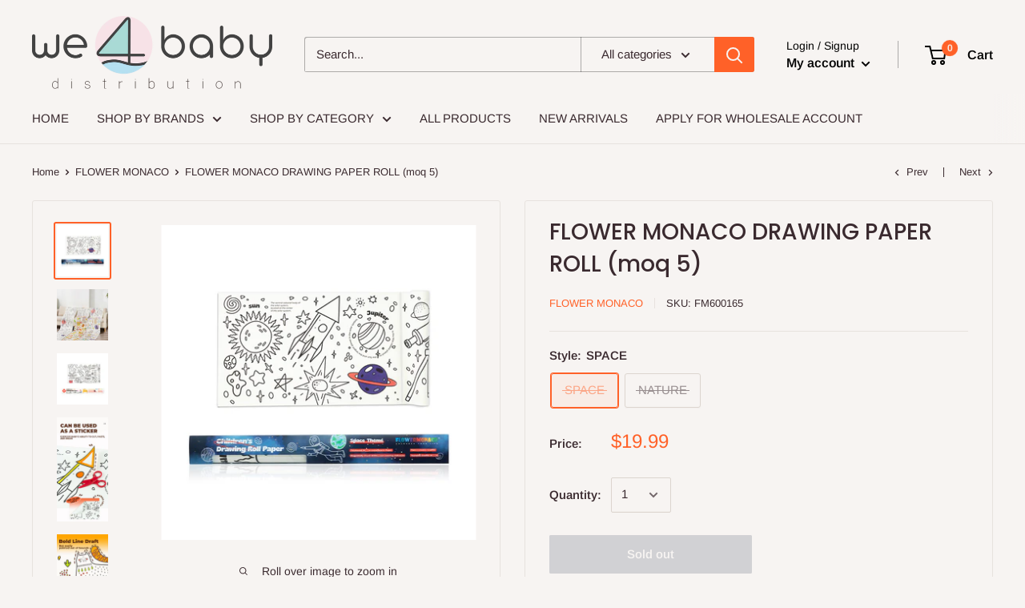

--- FILE ---
content_type: text/html; charset=utf-8
request_url: https://www.we4baby.ca/collections/flower-monaco/products/flower-monaco-drawing-paper-roll-moq-5
body_size: 22222
content:
<!doctype html>

<html class="no-js" lang="en">
  <head>
    <meta charset="utf-8">
    <meta name="viewport" content="width=device-width, initial-scale=1.0, height=device-height, minimum-scale=1.0, maximum-scale=1.0">
    <meta name="theme-color" content="#ff6128"><title>FLOWER MONACO DRAWING PAPER ROLL (moq 5)
</title><link rel="canonical" href="https://www.we4baby.ca/products/flower-monaco-drawing-paper-roll-moq-5"><link rel="shortcut icon" href="//www.we4baby.ca/cdn/shop/files/WE4BABY_96x96.png?v=1626200651" type="image/png"><link rel="preload" as="style" href="//www.we4baby.ca/cdn/shop/t/7/assets/theme.css?v=111284921853615846381605069783">
    <link rel="preload" as="script" href="//www.we4baby.ca/cdn/shop/t/7/assets/theme.min.js?v=154434853334382307141648044416">
    <link rel="preconnect" href="https://cdn.shopify.com">
    <link rel="preconnect" href="https://fonts.shopifycdn.com">
    <link rel="dns-prefetch" href="https://productreviews.shopifycdn.com">
    <link rel="dns-prefetch" href="https://ajax.googleapis.com">
    <link rel="dns-prefetch" href="https://maps.googleapis.com">
    <link rel="dns-prefetch" href="https://maps.gstatic.com">

    <meta property="og:type" content="product">
  <meta property="og:title" content="FLOWER MONACO DRAWING PAPER ROLL (moq 5)"><meta property="og:image" content="http://www.we4baby.ca/cdn/shop/files/space.jpg?v=1699066928">
    <meta property="og:image:secure_url" content="https://www.we4baby.ca/cdn/shop/files/space.jpg?v=1699066928">
    <meta property="og:image:width" content="800">
    <meta property="og:image:height" content="800"><meta property="product:price:amount" content="19.99">
  <meta property="product:price:currency" content="CAD"><meta property="og:url" content="https://www.we4baby.ca/products/flower-monaco-drawing-paper-roll-moq-5">
<meta property="og:site_name" content="We4baby Distribution"><meta name="twitter:card" content="summary"><meta name="twitter:title" content="FLOWER MONACO DRAWING PAPER ROLL (moq 5)">
  <meta name="twitter:description" content="">
  <meta name="twitter:image" content="https://www.we4baby.ca/cdn/shop/files/space_600x600_crop_center.jpg?v=1699066928">
    <link rel="preload" href="//www.we4baby.ca/cdn/fonts/poppins/poppins_n5.ad5b4b72b59a00358afc706450c864c3c8323842.woff2" as="font" type="font/woff2" crossorigin>
<link rel="preload" href="//www.we4baby.ca/cdn/fonts/arimo/arimo_n4.a7efb558ca22d2002248bbe6f302a98edee38e35.woff2" as="font" type="font/woff2" crossorigin><link rel="preload" href="//www.we4baby.ca/cdn/fonts/poppins/poppins_i5.6acfce842c096080e34792078ef3cb7c3aad24d4.woff2" as="font" type="font/woff2" crossorigin><link rel="preload" href="//www.we4baby.ca/cdn/fonts/arimo/arimo_n7.1d2d0638e6a1228d86beb0e10006e3280ccb2d04.woff2" as="font" type="font/woff2" crossorigin><link rel="preload" href="//www.we4baby.ca/cdn/fonts/arimo/arimo_i4.438ddb21a1b98c7230698d70dc1a21df235701b2.woff2" as="font" type="font/woff2" crossorigin><link rel="preload" href="//www.we4baby.ca/cdn/fonts/arimo/arimo_i7.b9f09537c29041ec8d51f8cdb7c9b8e4f1f82cb1.woff2" as="font" type="font/woff2" crossorigin><link rel="preload" href="//www.we4baby.ca/cdn/fonts/arimo/arimo_n6.9c18b0befd86597f319b7d7f925727d04c262b32.woff2" as="font" type="font/woff2" crossorigin><style>
  @font-face {
  font-family: Poppins;
  font-weight: 500;
  font-style: normal;
  font-display: fallback;
  src: url("//www.we4baby.ca/cdn/fonts/poppins/poppins_n5.ad5b4b72b59a00358afc706450c864c3c8323842.woff2") format("woff2"),
       url("//www.we4baby.ca/cdn/fonts/poppins/poppins_n5.33757fdf985af2d24b32fcd84c9a09224d4b2c39.woff") format("woff");
}

  @font-face {
  font-family: Arimo;
  font-weight: 400;
  font-style: normal;
  font-display: fallback;
  src: url("//www.we4baby.ca/cdn/fonts/arimo/arimo_n4.a7efb558ca22d2002248bbe6f302a98edee38e35.woff2") format("woff2"),
       url("//www.we4baby.ca/cdn/fonts/arimo/arimo_n4.0da809f7d1d5ede2a73be7094ac00741efdb6387.woff") format("woff");
}

@font-face {
  font-family: Arimo;
  font-weight: 600;
  font-style: normal;
  font-display: fallback;
  src: url("//www.we4baby.ca/cdn/fonts/arimo/arimo_n6.9c18b0befd86597f319b7d7f925727d04c262b32.woff2") format("woff2"),
       url("//www.we4baby.ca/cdn/fonts/arimo/arimo_n6.422bf6679b81a8bfb1b25d19299a53688390c2b9.woff") format("woff");
}

@font-face {
  font-family: Poppins;
  font-weight: 500;
  font-style: italic;
  font-display: fallback;
  src: url("//www.we4baby.ca/cdn/fonts/poppins/poppins_i5.6acfce842c096080e34792078ef3cb7c3aad24d4.woff2") format("woff2"),
       url("//www.we4baby.ca/cdn/fonts/poppins/poppins_i5.a49113e4fe0ad7fd7716bd237f1602cbec299b3c.woff") format("woff");
}


  @font-face {
  font-family: Arimo;
  font-weight: 700;
  font-style: normal;
  font-display: fallback;
  src: url("//www.we4baby.ca/cdn/fonts/arimo/arimo_n7.1d2d0638e6a1228d86beb0e10006e3280ccb2d04.woff2") format("woff2"),
       url("//www.we4baby.ca/cdn/fonts/arimo/arimo_n7.f4b9139e8eac4a17b38b8707044c20f54c3be479.woff") format("woff");
}

  @font-face {
  font-family: Arimo;
  font-weight: 400;
  font-style: italic;
  font-display: fallback;
  src: url("//www.we4baby.ca/cdn/fonts/arimo/arimo_i4.438ddb21a1b98c7230698d70dc1a21df235701b2.woff2") format("woff2"),
       url("//www.we4baby.ca/cdn/fonts/arimo/arimo_i4.0e1908a0dc1ec32fabb5a03a0c9ee2083f82e3d7.woff") format("woff");
}

  @font-face {
  font-family: Arimo;
  font-weight: 700;
  font-style: italic;
  font-display: fallback;
  src: url("//www.we4baby.ca/cdn/fonts/arimo/arimo_i7.b9f09537c29041ec8d51f8cdb7c9b8e4f1f82cb1.woff2") format("woff2"),
       url("//www.we4baby.ca/cdn/fonts/arimo/arimo_i7.ec659fc855f754fd0b1bd052e606bba1058f73da.woff") format("woff");
}


  :root {
    --default-text-font-size : 15px;
    --base-text-font-size    : 15px;
    --heading-font-family    : Poppins, sans-serif;
    --heading-font-weight    : 500;
    --heading-font-style     : normal;
    --text-font-family       : Arimo, sans-serif;
    --text-font-weight       : 400;
    --text-font-style        : normal;
    --text-font-bolder-weight: 600;
    --text-link-decoration   : underline;

    --text-color               : #3a2a2f;
    --text-color-rgb           : 58, 42, 47;
    --heading-color            : #3a2a2f;
    --border-color             : #e7e2de;
    --border-color-rgb         : 231, 226, 222;
    --form-border-color        : #dcd5cf;
    --accent-color             : #ff6128;
    --accent-color-rgb         : 255, 97, 40;
    --link-color               : #ff6128;
    --link-color-hover         : #da3a00;
    --background               : #f7f4f2;
    --secondary-background     : #f7f4f2;
    --secondary-background-rgb : 247, 244, 242;
    --accent-background        : rgba(255, 97, 40, 0.08);

    --error-color       : #f71b1b;
    --error-background  : rgba(247, 27, 27, 0.07);
    --success-color     : #48b448;
    --success-background: rgba(72, 180, 72, 0.11);

    --primary-button-background      : #ff6128;
    --primary-button-background-rgb  : 255, 97, 40;
    --primary-button-text-color      : #ffffff;
    --secondary-button-background    : #3a2a2f;
    --secondary-button-background-rgb: 58, 42, 47;
    --secondary-button-text-color    : #ffffff;

    --header-background      : #f7f4f2;
    --header-text-color      : #000000;
    --header-light-text-color: #000000;
    --header-border-color    : rgba(0, 0, 0, 0.3);
    --header-accent-color    : #ff6128;

    --flickity-arrow-color: #bcaea3;--product-on-sale-accent           : #ee0000;
    --product-on-sale-accent-rgb       : 238, 0, 0;
    --product-on-sale-color            : #ffffff;
    --product-in-stock-color           : #008a00;
    --product-low-stock-color          : #ee0000;
    --product-sold-out-color           : #d1d1d4;
    --product-custom-label-1-background: #ff6128;
    --product-custom-label-1-color     : #ffffff;
    --product-custom-label-2-background: #a95ebe;
    --product-custom-label-2-color     : #ffffff;
    --product-review-star-color        : #ffb647;

    --mobile-container-gutter : 20px;
    --desktop-container-gutter: 40px;
  }
</style>

<script>
  // IE11 does not have support for CSS variables, so we have to polyfill them
  if (!(((window || {}).CSS || {}).supports && window.CSS.supports('(--a: 0)'))) {
    const script = document.createElement('script');
    script.type = 'text/javascript';
    script.src = 'https://cdn.jsdelivr.net/npm/css-vars-ponyfill@2';
    script.onload = function() {
      cssVars({});
    };

    document.getElementsByTagName('head')[0].appendChild(script);
  }
</script>

    <script>window.performance && window.performance.mark && window.performance.mark('shopify.content_for_header.start');</script><meta id="shopify-digital-wallet" name="shopify-digital-wallet" content="/45122977959/digital_wallets/dialog">
<link rel="alternate" hreflang="x-default" href="https://www.we4baby.ca/products/flower-monaco-drawing-paper-roll-moq-5">
<link rel="alternate" hreflang="en" href="https://www.we4baby.ca/products/flower-monaco-drawing-paper-roll-moq-5">
<link rel="alternate" hreflang="fr" href="https://www.we4baby.ca/fr/products/flower-monaco-drawing-paper-roll-moq-5">
<link rel="alternate" type="application/json+oembed" href="https://www.we4baby.ca/products/flower-monaco-drawing-paper-roll-moq-5.oembed">
<script async="async" src="/checkouts/internal/preloads.js?locale=en-CA"></script>
<script id="shopify-features" type="application/json">{"accessToken":"16b1c02498dd08912559990ad7ca240d","betas":["rich-media-storefront-analytics"],"domain":"www.we4baby.ca","predictiveSearch":true,"shopId":45122977959,"locale":"en"}</script>
<script>var Shopify = Shopify || {};
Shopify.shop = "we4baby.myshopify.com";
Shopify.locale = "en";
Shopify.currency = {"active":"CAD","rate":"1.0"};
Shopify.country = "CA";
Shopify.theme = {"name":"Wholesale","id":115466272935,"schema_name":"Warehouse","schema_version":"1.10.4","theme_store_id":871,"role":"main"};
Shopify.theme.handle = "null";
Shopify.theme.style = {"id":null,"handle":null};
Shopify.cdnHost = "www.we4baby.ca/cdn";
Shopify.routes = Shopify.routes || {};
Shopify.routes.root = "/";</script>
<script type="module">!function(o){(o.Shopify=o.Shopify||{}).modules=!0}(window);</script>
<script>!function(o){function n(){var o=[];function n(){o.push(Array.prototype.slice.apply(arguments))}return n.q=o,n}var t=o.Shopify=o.Shopify||{};t.loadFeatures=n(),t.autoloadFeatures=n()}(window);</script>
<script id="shop-js-analytics" type="application/json">{"pageType":"product"}</script>
<script defer="defer" async type="module" src="//www.we4baby.ca/cdn/shopifycloud/shop-js/modules/v2/client.init-shop-cart-sync_BT-GjEfc.en.esm.js"></script>
<script defer="defer" async type="module" src="//www.we4baby.ca/cdn/shopifycloud/shop-js/modules/v2/chunk.common_D58fp_Oc.esm.js"></script>
<script defer="defer" async type="module" src="//www.we4baby.ca/cdn/shopifycloud/shop-js/modules/v2/chunk.modal_xMitdFEc.esm.js"></script>
<script type="module">
  await import("//www.we4baby.ca/cdn/shopifycloud/shop-js/modules/v2/client.init-shop-cart-sync_BT-GjEfc.en.esm.js");
await import("//www.we4baby.ca/cdn/shopifycloud/shop-js/modules/v2/chunk.common_D58fp_Oc.esm.js");
await import("//www.we4baby.ca/cdn/shopifycloud/shop-js/modules/v2/chunk.modal_xMitdFEc.esm.js");

  window.Shopify.SignInWithShop?.initShopCartSync?.({"fedCMEnabled":true,"windoidEnabled":true});

</script>
<script>(function() {
  var isLoaded = false;
  function asyncLoad() {
    if (isLoaded) return;
    isLoaded = true;
    var urls = ["https:\/\/omnisnippet1.com\/platforms\/shopify.js?source=scriptTag\u0026v=2025-05-15T12\u0026shop=we4baby.myshopify.com"];
    for (var i = 0; i < urls.length; i++) {
      var s = document.createElement('script');
      s.type = 'text/javascript';
      s.async = true;
      s.src = urls[i];
      var x = document.getElementsByTagName('script')[0];
      x.parentNode.insertBefore(s, x);
    }
  };
  if(window.attachEvent) {
    window.attachEvent('onload', asyncLoad);
  } else {
    window.addEventListener('load', asyncLoad, false);
  }
})();</script>
<script id="__st">var __st={"a":45122977959,"offset":-28800,"reqid":"623b2354-ddc3-46fe-8b62-424f67bb3591-1769096920","pageurl":"www.we4baby.ca\/collections\/flower-monaco\/products\/flower-monaco-drawing-paper-roll-moq-5","u":"0f2ecfa3c841","p":"product","rtyp":"product","rid":8376925192409};</script>
<script>window.ShopifyPaypalV4VisibilityTracking = true;</script>
<script id="captcha-bootstrap">!function(){'use strict';const t='contact',e='account',n='new_comment',o=[[t,t],['blogs',n],['comments',n],[t,'customer']],c=[[e,'customer_login'],[e,'guest_login'],[e,'recover_customer_password'],[e,'create_customer']],r=t=>t.map((([t,e])=>`form[action*='/${t}']:not([data-nocaptcha='true']) input[name='form_type'][value='${e}']`)).join(','),a=t=>()=>t?[...document.querySelectorAll(t)].map((t=>t.form)):[];function s(){const t=[...o],e=r(t);return a(e)}const i='password',u='form_key',d=['recaptcha-v3-token','g-recaptcha-response','h-captcha-response',i],f=()=>{try{return window.sessionStorage}catch{return}},m='__shopify_v',_=t=>t.elements[u];function p(t,e,n=!1){try{const o=window.sessionStorage,c=JSON.parse(o.getItem(e)),{data:r}=function(t){const{data:e,action:n}=t;return t[m]||n?{data:e,action:n}:{data:t,action:n}}(c);for(const[e,n]of Object.entries(r))t.elements[e]&&(t.elements[e].value=n);n&&o.removeItem(e)}catch(o){console.error('form repopulation failed',{error:o})}}const l='form_type',E='cptcha';function T(t){t.dataset[E]=!0}const w=window,h=w.document,L='Shopify',v='ce_forms',y='captcha';let A=!1;((t,e)=>{const n=(g='f06e6c50-85a8-45c8-87d0-21a2b65856fe',I='https://cdn.shopify.com/shopifycloud/storefront-forms-hcaptcha/ce_storefront_forms_captcha_hcaptcha.v1.5.2.iife.js',D={infoText:'Protected by hCaptcha',privacyText:'Privacy',termsText:'Terms'},(t,e,n)=>{const o=w[L][v],c=o.bindForm;if(c)return c(t,g,e,D).then(n);var r;o.q.push([[t,g,e,D],n]),r=I,A||(h.body.append(Object.assign(h.createElement('script'),{id:'captcha-provider',async:!0,src:r})),A=!0)});var g,I,D;w[L]=w[L]||{},w[L][v]=w[L][v]||{},w[L][v].q=[],w[L][y]=w[L][y]||{},w[L][y].protect=function(t,e){n(t,void 0,e),T(t)},Object.freeze(w[L][y]),function(t,e,n,w,h,L){const[v,y,A,g]=function(t,e,n){const i=e?o:[],u=t?c:[],d=[...i,...u],f=r(d),m=r(i),_=r(d.filter((([t,e])=>n.includes(e))));return[a(f),a(m),a(_),s()]}(w,h,L),I=t=>{const e=t.target;return e instanceof HTMLFormElement?e:e&&e.form},D=t=>v().includes(t);t.addEventListener('submit',(t=>{const e=I(t);if(!e)return;const n=D(e)&&!e.dataset.hcaptchaBound&&!e.dataset.recaptchaBound,o=_(e),c=g().includes(e)&&(!o||!o.value);(n||c)&&t.preventDefault(),c&&!n&&(function(t){try{if(!f())return;!function(t){const e=f();if(!e)return;const n=_(t);if(!n)return;const o=n.value;o&&e.removeItem(o)}(t);const e=Array.from(Array(32),(()=>Math.random().toString(36)[2])).join('');!function(t,e){_(t)||t.append(Object.assign(document.createElement('input'),{type:'hidden',name:u})),t.elements[u].value=e}(t,e),function(t,e){const n=f();if(!n)return;const o=[...t.querySelectorAll(`input[type='${i}']`)].map((({name:t})=>t)),c=[...d,...o],r={};for(const[a,s]of new FormData(t).entries())c.includes(a)||(r[a]=s);n.setItem(e,JSON.stringify({[m]:1,action:t.action,data:r}))}(t,e)}catch(e){console.error('failed to persist form',e)}}(e),e.submit())}));const S=(t,e)=>{t&&!t.dataset[E]&&(n(t,e.some((e=>e===t))),T(t))};for(const o of['focusin','change'])t.addEventListener(o,(t=>{const e=I(t);D(e)&&S(e,y())}));const B=e.get('form_key'),M=e.get(l),P=B&&M;t.addEventListener('DOMContentLoaded',(()=>{const t=y();if(P)for(const e of t)e.elements[l].value===M&&p(e,B);[...new Set([...A(),...v().filter((t=>'true'===t.dataset.shopifyCaptcha))])].forEach((e=>S(e,t)))}))}(h,new URLSearchParams(w.location.search),n,t,e,['guest_login'])})(!0,!0)}();</script>
<script integrity="sha256-4kQ18oKyAcykRKYeNunJcIwy7WH5gtpwJnB7kiuLZ1E=" data-source-attribution="shopify.loadfeatures" defer="defer" src="//www.we4baby.ca/cdn/shopifycloud/storefront/assets/storefront/load_feature-a0a9edcb.js" crossorigin="anonymous"></script>
<script data-source-attribution="shopify.dynamic_checkout.dynamic.init">var Shopify=Shopify||{};Shopify.PaymentButton=Shopify.PaymentButton||{isStorefrontPortableWallets:!0,init:function(){window.Shopify.PaymentButton.init=function(){};var t=document.createElement("script");t.src="https://www.we4baby.ca/cdn/shopifycloud/portable-wallets/latest/portable-wallets.en.js",t.type="module",document.head.appendChild(t)}};
</script>
<script data-source-attribution="shopify.dynamic_checkout.buyer_consent">
  function portableWalletsHideBuyerConsent(e){var t=document.getElementById("shopify-buyer-consent"),n=document.getElementById("shopify-subscription-policy-button");t&&n&&(t.classList.add("hidden"),t.setAttribute("aria-hidden","true"),n.removeEventListener("click",e))}function portableWalletsShowBuyerConsent(e){var t=document.getElementById("shopify-buyer-consent"),n=document.getElementById("shopify-subscription-policy-button");t&&n&&(t.classList.remove("hidden"),t.removeAttribute("aria-hidden"),n.addEventListener("click",e))}window.Shopify?.PaymentButton&&(window.Shopify.PaymentButton.hideBuyerConsent=portableWalletsHideBuyerConsent,window.Shopify.PaymentButton.showBuyerConsent=portableWalletsShowBuyerConsent);
</script>
<script data-source-attribution="shopify.dynamic_checkout.cart.bootstrap">document.addEventListener("DOMContentLoaded",(function(){function t(){return document.querySelector("shopify-accelerated-checkout-cart, shopify-accelerated-checkout")}if(t())Shopify.PaymentButton.init();else{new MutationObserver((function(e,n){t()&&(Shopify.PaymentButton.init(),n.disconnect())})).observe(document.body,{childList:!0,subtree:!0})}}));
</script>

<script>window.performance && window.performance.mark && window.performance.mark('shopify.content_for_header.end');</script>

  <!-- OrderLogic checkout restrictions ========================================= -->
  <script>
DEBUG_KEY = "__olDebug";

if (typeof olCreateCookie == 'undefined') {
    var olCreateCookie = function (name, value, days) {
        if (days) {
            var date = new Date();
            date.setTime(date.getTime() + (days * 24 * 60 * 60 * 1000));
            var expires = "; expires=" + date.toGMTString();
        }
        else var expires = "";
        document.cookie = name + "=" + JSON.stringify(value) + expires + "; path=/; SameSite=None; Secure";
    };
}

if (typeof olReadCookie == 'undefined') {
    var olReadCookie = function (name) {
        var nameEQ = name + "=";
        var ca = document.cookie.split(';');
        // the cookie is being created, there is a problem with the following logic matching the name
        for (var i = 0; i < ca.length; i++) {
            var c = ca[i];
            while (c.charAt(0) == ' ') c = c.substring(1, c.length);
            if (c.indexOf(nameEQ) == 0) return JSON.parse(c.substring(nameEQ.length, c.length));
        }
        return;
    };
}

if (typeof getOlCacheBuster == 'undefined') {
    var getOlCacheBuster = function() {
        if ( typeof getOlCacheBuster.olCacheBuster == 'undefined') {
            scriptsArray = Array.prototype.slice.call(document.getElementsByTagName("script"));
            scriptsArray = scriptsArray.concat(Array.prototype.slice.call(document.getElementsByTagName("noscript")));
            for (var i=0; i<scriptsArray.length; i++) {
                cacheBusterArray = scriptsArray[i].innerHTML.match(/orderlogicapp.com\\\/embedded_js\\\/production_base.js\?(\d+)/);
                if (cacheBusterArray == null) {
                    cacheBusterString = scriptsArray[i].getAttribute('src');
                    if (cacheBusterString != null) {
                        cacheBusterArray = cacheBusterString.match(/orderlogicapp.com\/embedded_js\/production_base.js\?(\d+)/);
                    }
                }
                if (cacheBusterArray != null) {
                    getOlCacheBuster.olCacheBuster = cacheBusterArray[1];
                    break;
                }
            }
        }
        return getOlCacheBuster.olCacheBuster;
    }
}

if (typeof ol_hostname == 'undefined') {
    var ol_hostname = 'www.orderlogicapp.com';
    var ol_debug = olReadCookie(DEBUG_KEY);
    if (window.location.search.replace("?", "").substring(0, 7) == 'olDebug') {
        ol_debug = window.location.search.replace("?olDebug=", "");
        if (ol_debug == 'false') ol_debug = false;
        olCreateCookie(DEBUG_KEY, ol_debug, null);
    }
}

var ol_cachebuster = getOlCacheBuster();
if (( typeof ol_cachebuster != 'undefined') || (ol_debug)) {
    if (typeof ol_script == 'undefined') {
        var ol_script = document.createElement('script');
        ol_script.type = 'text/javascript';
        ol_script.async = true;
        ol_script.src = "https://" + (ol_debug ? 'dev.orderlogicapp.com' : ol_hostname) + "/embedded_js/store.js?" + ol_cachebuster;
        document.head.appendChild(ol_script);
    }
}



olProductData = { 
}


olProductDataDcb = {
  productId: 8376925192409,
  handle: "flower-monaco-drawing-paper-roll-moq-5",
  tags: [
    
  ]
}

</script>


    <link rel="stylesheet" href="//www.we4baby.ca/cdn/shop/t/7/assets/theme.css?v=111284921853615846381605069783">

    
  <script type="application/ld+json">
  {
    "@context": "http://schema.org",
    "@type": "Product",
    "offers": [{
          "@type": "Offer",
          "name": "SPACE",
          "availability":"https://schema.org/OutOfStock",
          "price": 19.99,
          "priceCurrency": "CAD",
          "priceValidUntil": "2026-02-01","sku": "FM600165","url": "/products/flower-monaco-drawing-paper-roll-moq-5?variant=44245136802009"
        },
{
          "@type": "Offer",
          "name": "NATURE",
          "availability":"https://schema.org/OutOfStock",
          "price": 19.99,
          "priceCurrency": "CAD",
          "priceValidUntil": "2026-02-01","sku": "FM600166","url": "/products/flower-monaco-drawing-paper-roll-moq-5?variant=44245136900313"
        }
],
      "gtin13": "6970889001556",
      "productId": "6970889001556",
    "brand": {
      "name": "FLOWER MONACO"
    },
    "name": "FLOWER MONACO DRAWING PAPER ROLL (moq 5)",
    "description": "",
    "category": "TOY \u0026 LEARNING",
    "url": "/products/flower-monaco-drawing-paper-roll-moq-5",
    "sku": "FM600165",
    "image": {
      "@type": "ImageObject",
      "url": "https://www.we4baby.ca/cdn/shop/files/space_1024x.jpg?v=1699066928",
      "image": "https://www.we4baby.ca/cdn/shop/files/space_1024x.jpg?v=1699066928",
      "name": "FLOWER MONACO DRAWING PAPER ROLL (moq 5)",
      "width": "1024",
      "height": "1024"
    }
  }
  </script>



  <script type="application/ld+json">
  {
    "@context": "http://schema.org",
    "@type": "BreadcrumbList",
  "itemListElement": [{
      "@type": "ListItem",
      "position": 1,
      "name": "Home",
      "item": "https://www.we4baby.ca"
    },{
          "@type": "ListItem",
          "position": 2,
          "name": "FLOWER MONACO",
          "item": "https://www.we4baby.ca/collections/flower-monaco"
        }, {
          "@type": "ListItem",
          "position": 3,
          "name": "FLOWER MONACO DRAWING PAPER ROLL (moq 5)",
          "item": "https://www.we4baby.ca/collections/flower-monaco/products/flower-monaco-drawing-paper-roll-moq-5"
        }]
  }
  </script>


    <script>
      // This allows to expose several variables to the global scope, to be used in scripts
      window.theme = {
        pageType: "product",
        cartCount: 0,
        moneyFormat: "${{amount}}",
        moneyWithCurrencyFormat: "${{amount}} CAD",
        showDiscount: true,
        discountMode: "percentage",
        searchMode: "product,article,page",
        cartType: "drawer"
      };

      window.routes = {
        rootUrl: "\/",
        cartUrl: "\/cart",
        cartAddUrl: "\/cart\/add",
        cartChangeUrl: "\/cart\/change",
        searchUrl: "\/search",
        productRecommendationsUrl: "\/recommendations\/products"
      };

      window.languages = {
        collectionOnSaleLabel: "Save {{savings}}",
        productFormUnavailable: "Unavailable",
        productFormAddToCart: "Add to cart",
        productFormSoldOut: "Sold out",
        shippingEstimatorNoResults: "No shipping could be found for your address.",
        shippingEstimatorOneResult: "There is one shipping rate for your address:",
        shippingEstimatorMultipleResults: "There are {{count}} shipping rates for your address:",
        shippingEstimatorErrors: "There are some errors:"
      };

      window.lazySizesConfig = {
        loadHidden: false,
        hFac: 0.8,
        expFactor: 3,
        customMedia: {
          '--phone': '(max-width: 640px)',
          '--tablet': '(min-width: 641px) and (max-width: 1023px)',
          '--lap': '(min-width: 1024px)'
        }
      };

      document.documentElement.className = document.documentElement.className.replace('no-js', 'js');
    </script><script src="//www.we4baby.ca/cdn/shop/t/7/assets/theme.min.js?v=154434853334382307141648044416" defer></script>
    <script src="//www.we4baby.ca/cdn/shop/t/7/assets/custom.js?v=90373254691674712701605069782" defer></script><script>
        (function () {
          window.onpageshow = function() {
            // We force re-freshing the cart content onpageshow, as most browsers will serve a cache copy when hitting the
            // back button, which cause staled data
//             document.documentElement.dispatchEvent(new CustomEvent('cart:refresh', {
//               bubbles: true,
//               detail: {scrollToTop: false}
//             }));
          };
        })();
      </script><script src="https://cdnjs.cloudflare.com/ajax/libs/handlebars.js/4.0.12/handlebars.min.js"></script>	
    
    <script
  src="https://code.jquery.com/jquery-3.5.1.min.js"
  integrity="sha256-9/aliU8dGd2tb6OSsuzixeV4y/faTqgFtohetphbbj0="
  crossorigin="anonymous"></script>
    
  
<!-- BEGIN app block: shopify://apps/minmaxify-order-limits/blocks/app-embed-block/3acfba32-89f3-4377-ae20-cbb9abc48475 --><script type="text/javascript" src="https://limits.minmaxify.com/we4baby.myshopify.com?v=117a&r=20240612085532"></script>

<!-- END app block --><link href="https://monorail-edge.shopifysvc.com" rel="dns-prefetch">
<script>(function(){if ("sendBeacon" in navigator && "performance" in window) {try {var session_token_from_headers = performance.getEntriesByType('navigation')[0].serverTiming.find(x => x.name == '_s').description;} catch {var session_token_from_headers = undefined;}var session_cookie_matches = document.cookie.match(/_shopify_s=([^;]*)/);var session_token_from_cookie = session_cookie_matches && session_cookie_matches.length === 2 ? session_cookie_matches[1] : "";var session_token = session_token_from_headers || session_token_from_cookie || "";function handle_abandonment_event(e) {var entries = performance.getEntries().filter(function(entry) {return /monorail-edge.shopifysvc.com/.test(entry.name);});if (!window.abandonment_tracked && entries.length === 0) {window.abandonment_tracked = true;var currentMs = Date.now();var navigation_start = performance.timing.navigationStart;var payload = {shop_id: 45122977959,url: window.location.href,navigation_start,duration: currentMs - navigation_start,session_token,page_type: "product"};window.navigator.sendBeacon("https://monorail-edge.shopifysvc.com/v1/produce", JSON.stringify({schema_id: "online_store_buyer_site_abandonment/1.1",payload: payload,metadata: {event_created_at_ms: currentMs,event_sent_at_ms: currentMs}}));}}window.addEventListener('pagehide', handle_abandonment_event);}}());</script>
<script id="web-pixels-manager-setup">(function e(e,d,r,n,o){if(void 0===o&&(o={}),!Boolean(null===(a=null===(i=window.Shopify)||void 0===i?void 0:i.analytics)||void 0===a?void 0:a.replayQueue)){var i,a;window.Shopify=window.Shopify||{};var t=window.Shopify;t.analytics=t.analytics||{};var s=t.analytics;s.replayQueue=[],s.publish=function(e,d,r){return s.replayQueue.push([e,d,r]),!0};try{self.performance.mark("wpm:start")}catch(e){}var l=function(){var e={modern:/Edge?\/(1{2}[4-9]|1[2-9]\d|[2-9]\d{2}|\d{4,})\.\d+(\.\d+|)|Firefox\/(1{2}[4-9]|1[2-9]\d|[2-9]\d{2}|\d{4,})\.\d+(\.\d+|)|Chrom(ium|e)\/(9{2}|\d{3,})\.\d+(\.\d+|)|(Maci|X1{2}).+ Version\/(15\.\d+|(1[6-9]|[2-9]\d|\d{3,})\.\d+)([,.]\d+|)( \(\w+\)|)( Mobile\/\w+|) Safari\/|Chrome.+OPR\/(9{2}|\d{3,})\.\d+\.\d+|(CPU[ +]OS|iPhone[ +]OS|CPU[ +]iPhone|CPU IPhone OS|CPU iPad OS)[ +]+(15[._]\d+|(1[6-9]|[2-9]\d|\d{3,})[._]\d+)([._]\d+|)|Android:?[ /-](13[3-9]|1[4-9]\d|[2-9]\d{2}|\d{4,})(\.\d+|)(\.\d+|)|Android.+Firefox\/(13[5-9]|1[4-9]\d|[2-9]\d{2}|\d{4,})\.\d+(\.\d+|)|Android.+Chrom(ium|e)\/(13[3-9]|1[4-9]\d|[2-9]\d{2}|\d{4,})\.\d+(\.\d+|)|SamsungBrowser\/([2-9]\d|\d{3,})\.\d+/,legacy:/Edge?\/(1[6-9]|[2-9]\d|\d{3,})\.\d+(\.\d+|)|Firefox\/(5[4-9]|[6-9]\d|\d{3,})\.\d+(\.\d+|)|Chrom(ium|e)\/(5[1-9]|[6-9]\d|\d{3,})\.\d+(\.\d+|)([\d.]+$|.*Safari\/(?![\d.]+ Edge\/[\d.]+$))|(Maci|X1{2}).+ Version\/(10\.\d+|(1[1-9]|[2-9]\d|\d{3,})\.\d+)([,.]\d+|)( \(\w+\)|)( Mobile\/\w+|) Safari\/|Chrome.+OPR\/(3[89]|[4-9]\d|\d{3,})\.\d+\.\d+|(CPU[ +]OS|iPhone[ +]OS|CPU[ +]iPhone|CPU IPhone OS|CPU iPad OS)[ +]+(10[._]\d+|(1[1-9]|[2-9]\d|\d{3,})[._]\d+)([._]\d+|)|Android:?[ /-](13[3-9]|1[4-9]\d|[2-9]\d{2}|\d{4,})(\.\d+|)(\.\d+|)|Mobile Safari.+OPR\/([89]\d|\d{3,})\.\d+\.\d+|Android.+Firefox\/(13[5-9]|1[4-9]\d|[2-9]\d{2}|\d{4,})\.\d+(\.\d+|)|Android.+Chrom(ium|e)\/(13[3-9]|1[4-9]\d|[2-9]\d{2}|\d{4,})\.\d+(\.\d+|)|Android.+(UC? ?Browser|UCWEB|U3)[ /]?(15\.([5-9]|\d{2,})|(1[6-9]|[2-9]\d|\d{3,})\.\d+)\.\d+|SamsungBrowser\/(5\.\d+|([6-9]|\d{2,})\.\d+)|Android.+MQ{2}Browser\/(14(\.(9|\d{2,})|)|(1[5-9]|[2-9]\d|\d{3,})(\.\d+|))(\.\d+|)|K[Aa][Ii]OS\/(3\.\d+|([4-9]|\d{2,})\.\d+)(\.\d+|)/},d=e.modern,r=e.legacy,n=navigator.userAgent;return n.match(d)?"modern":n.match(r)?"legacy":"unknown"}(),u="modern"===l?"modern":"legacy",c=(null!=n?n:{modern:"",legacy:""})[u],f=function(e){return[e.baseUrl,"/wpm","/b",e.hashVersion,"modern"===e.buildTarget?"m":"l",".js"].join("")}({baseUrl:d,hashVersion:r,buildTarget:u}),m=function(e){var d=e.version,r=e.bundleTarget,n=e.surface,o=e.pageUrl,i=e.monorailEndpoint;return{emit:function(e){var a=e.status,t=e.errorMsg,s=(new Date).getTime(),l=JSON.stringify({metadata:{event_sent_at_ms:s},events:[{schema_id:"web_pixels_manager_load/3.1",payload:{version:d,bundle_target:r,page_url:o,status:a,surface:n,error_msg:t},metadata:{event_created_at_ms:s}}]});if(!i)return console&&console.warn&&console.warn("[Web Pixels Manager] No Monorail endpoint provided, skipping logging."),!1;try{return self.navigator.sendBeacon.bind(self.navigator)(i,l)}catch(e){}var u=new XMLHttpRequest;try{return u.open("POST",i,!0),u.setRequestHeader("Content-Type","text/plain"),u.send(l),!0}catch(e){return console&&console.warn&&console.warn("[Web Pixels Manager] Got an unhandled error while logging to Monorail."),!1}}}}({version:r,bundleTarget:l,surface:e.surface,pageUrl:self.location.href,monorailEndpoint:e.monorailEndpoint});try{o.browserTarget=l,function(e){var d=e.src,r=e.async,n=void 0===r||r,o=e.onload,i=e.onerror,a=e.sri,t=e.scriptDataAttributes,s=void 0===t?{}:t,l=document.createElement("script"),u=document.querySelector("head"),c=document.querySelector("body");if(l.async=n,l.src=d,a&&(l.integrity=a,l.crossOrigin="anonymous"),s)for(var f in s)if(Object.prototype.hasOwnProperty.call(s,f))try{l.dataset[f]=s[f]}catch(e){}if(o&&l.addEventListener("load",o),i&&l.addEventListener("error",i),u)u.appendChild(l);else{if(!c)throw new Error("Did not find a head or body element to append the script");c.appendChild(l)}}({src:f,async:!0,onload:function(){if(!function(){var e,d;return Boolean(null===(d=null===(e=window.Shopify)||void 0===e?void 0:e.analytics)||void 0===d?void 0:d.initialized)}()){var d=window.webPixelsManager.init(e)||void 0;if(d){var r=window.Shopify.analytics;r.replayQueue.forEach((function(e){var r=e[0],n=e[1],o=e[2];d.publishCustomEvent(r,n,o)})),r.replayQueue=[],r.publish=d.publishCustomEvent,r.visitor=d.visitor,r.initialized=!0}}},onerror:function(){return m.emit({status:"failed",errorMsg:"".concat(f," has failed to load")})},sri:function(e){var d=/^sha384-[A-Za-z0-9+/=]+$/;return"string"==typeof e&&d.test(e)}(c)?c:"",scriptDataAttributes:o}),m.emit({status:"loading"})}catch(e){m.emit({status:"failed",errorMsg:(null==e?void 0:e.message)||"Unknown error"})}}})({shopId: 45122977959,storefrontBaseUrl: "https://www.we4baby.ca",extensionsBaseUrl: "https://extensions.shopifycdn.com/cdn/shopifycloud/web-pixels-manager",monorailEndpoint: "https://monorail-edge.shopifysvc.com/unstable/produce_batch",surface: "storefront-renderer",enabledBetaFlags: ["2dca8a86"],webPixelsConfigList: [{"id":"108757209","configuration":"{\"apiURL\":\"https:\/\/api.omnisend.com\",\"appURL\":\"https:\/\/app.omnisend.com\",\"brandID\":\"601725244c7fa4787cb9e274\",\"trackingURL\":\"https:\/\/wt.omnisendlink.com\"}","eventPayloadVersion":"v1","runtimeContext":"STRICT","scriptVersion":"aa9feb15e63a302383aa48b053211bbb","type":"APP","apiClientId":186001,"privacyPurposes":["ANALYTICS","MARKETING","SALE_OF_DATA"],"dataSharingAdjustments":{"protectedCustomerApprovalScopes":["read_customer_address","read_customer_email","read_customer_name","read_customer_personal_data","read_customer_phone"]}},{"id":"shopify-app-pixel","configuration":"{}","eventPayloadVersion":"v1","runtimeContext":"STRICT","scriptVersion":"0450","apiClientId":"shopify-pixel","type":"APP","privacyPurposes":["ANALYTICS","MARKETING"]},{"id":"shopify-custom-pixel","eventPayloadVersion":"v1","runtimeContext":"LAX","scriptVersion":"0450","apiClientId":"shopify-pixel","type":"CUSTOM","privacyPurposes":["ANALYTICS","MARKETING"]}],isMerchantRequest: false,initData: {"shop":{"name":"We4baby Distribution","paymentSettings":{"currencyCode":"CAD"},"myshopifyDomain":"we4baby.myshopify.com","countryCode":"CA","storefrontUrl":"https:\/\/www.we4baby.ca"},"customer":null,"cart":null,"checkout":null,"productVariants":[{"price":{"amount":19.99,"currencyCode":"CAD"},"product":{"title":"FLOWER MONACO DRAWING PAPER ROLL (moq 5)","vendor":"FLOWER MONACO","id":"8376925192409","untranslatedTitle":"FLOWER MONACO DRAWING PAPER ROLL (moq 5)","url":"\/products\/flower-monaco-drawing-paper-roll-moq-5","type":"TOY \u0026 LEARNING"},"id":"44245136802009","image":{"src":"\/\/www.we4baby.ca\/cdn\/shop\/files\/space.jpg?v=1699066928"},"sku":"FM600165","title":"SPACE","untranslatedTitle":"SPACE"},{"price":{"amount":19.99,"currencyCode":"CAD"},"product":{"title":"FLOWER MONACO DRAWING PAPER ROLL (moq 5)","vendor":"FLOWER MONACO","id":"8376925192409","untranslatedTitle":"FLOWER MONACO DRAWING PAPER ROLL (moq 5)","url":"\/products\/flower-monaco-drawing-paper-roll-moq-5","type":"TOY \u0026 LEARNING"},"id":"44245136900313","image":{"src":"\/\/www.we4baby.ca\/cdn\/shop\/files\/nature.jpg?v=1699334575"},"sku":"FM600166","title":"NATURE","untranslatedTitle":"NATURE"}],"purchasingCompany":null},},"https://www.we4baby.ca/cdn","fcfee988w5aeb613cpc8e4bc33m6693e112",{"modern":"","legacy":""},{"shopId":"45122977959","storefrontBaseUrl":"https:\/\/www.we4baby.ca","extensionBaseUrl":"https:\/\/extensions.shopifycdn.com\/cdn\/shopifycloud\/web-pixels-manager","surface":"storefront-renderer","enabledBetaFlags":"[\"2dca8a86\"]","isMerchantRequest":"false","hashVersion":"fcfee988w5aeb613cpc8e4bc33m6693e112","publish":"custom","events":"[[\"page_viewed\",{}],[\"product_viewed\",{\"productVariant\":{\"price\":{\"amount\":19.99,\"currencyCode\":\"CAD\"},\"product\":{\"title\":\"FLOWER MONACO DRAWING PAPER ROLL (moq 5)\",\"vendor\":\"FLOWER MONACO\",\"id\":\"8376925192409\",\"untranslatedTitle\":\"FLOWER MONACO DRAWING PAPER ROLL (moq 5)\",\"url\":\"\/products\/flower-monaco-drawing-paper-roll-moq-5\",\"type\":\"TOY \u0026 LEARNING\"},\"id\":\"44245136802009\",\"image\":{\"src\":\"\/\/www.we4baby.ca\/cdn\/shop\/files\/space.jpg?v=1699066928\"},\"sku\":\"FM600165\",\"title\":\"SPACE\",\"untranslatedTitle\":\"SPACE\"}}]]"});</script><script>
  window.ShopifyAnalytics = window.ShopifyAnalytics || {};
  window.ShopifyAnalytics.meta = window.ShopifyAnalytics.meta || {};
  window.ShopifyAnalytics.meta.currency = 'CAD';
  var meta = {"product":{"id":8376925192409,"gid":"gid:\/\/shopify\/Product\/8376925192409","vendor":"FLOWER MONACO","type":"TOY \u0026 LEARNING","handle":"flower-monaco-drawing-paper-roll-moq-5","variants":[{"id":44245136802009,"price":1999,"name":"FLOWER MONACO DRAWING PAPER ROLL (moq 5) - SPACE","public_title":"SPACE","sku":"FM600165"},{"id":44245136900313,"price":1999,"name":"FLOWER MONACO DRAWING PAPER ROLL (moq 5) - NATURE","public_title":"NATURE","sku":"FM600166"}],"remote":false},"page":{"pageType":"product","resourceType":"product","resourceId":8376925192409,"requestId":"623b2354-ddc3-46fe-8b62-424f67bb3591-1769096920"}};
  for (var attr in meta) {
    window.ShopifyAnalytics.meta[attr] = meta[attr];
  }
</script>
<script class="analytics">
  (function () {
    var customDocumentWrite = function(content) {
      var jquery = null;

      if (window.jQuery) {
        jquery = window.jQuery;
      } else if (window.Checkout && window.Checkout.$) {
        jquery = window.Checkout.$;
      }

      if (jquery) {
        jquery('body').append(content);
      }
    };

    var hasLoggedConversion = function(token) {
      if (token) {
        return document.cookie.indexOf('loggedConversion=' + token) !== -1;
      }
      return false;
    }

    var setCookieIfConversion = function(token) {
      if (token) {
        var twoMonthsFromNow = new Date(Date.now());
        twoMonthsFromNow.setMonth(twoMonthsFromNow.getMonth() + 2);

        document.cookie = 'loggedConversion=' + token + '; expires=' + twoMonthsFromNow;
      }
    }

    var trekkie = window.ShopifyAnalytics.lib = window.trekkie = window.trekkie || [];
    if (trekkie.integrations) {
      return;
    }
    trekkie.methods = [
      'identify',
      'page',
      'ready',
      'track',
      'trackForm',
      'trackLink'
    ];
    trekkie.factory = function(method) {
      return function() {
        var args = Array.prototype.slice.call(arguments);
        args.unshift(method);
        trekkie.push(args);
        return trekkie;
      };
    };
    for (var i = 0; i < trekkie.methods.length; i++) {
      var key = trekkie.methods[i];
      trekkie[key] = trekkie.factory(key);
    }
    trekkie.load = function(config) {
      trekkie.config = config || {};
      trekkie.config.initialDocumentCookie = document.cookie;
      var first = document.getElementsByTagName('script')[0];
      var script = document.createElement('script');
      script.type = 'text/javascript';
      script.onerror = function(e) {
        var scriptFallback = document.createElement('script');
        scriptFallback.type = 'text/javascript';
        scriptFallback.onerror = function(error) {
                var Monorail = {
      produce: function produce(monorailDomain, schemaId, payload) {
        var currentMs = new Date().getTime();
        var event = {
          schema_id: schemaId,
          payload: payload,
          metadata: {
            event_created_at_ms: currentMs,
            event_sent_at_ms: currentMs
          }
        };
        return Monorail.sendRequest("https://" + monorailDomain + "/v1/produce", JSON.stringify(event));
      },
      sendRequest: function sendRequest(endpointUrl, payload) {
        // Try the sendBeacon API
        if (window && window.navigator && typeof window.navigator.sendBeacon === 'function' && typeof window.Blob === 'function' && !Monorail.isIos12()) {
          var blobData = new window.Blob([payload], {
            type: 'text/plain'
          });

          if (window.navigator.sendBeacon(endpointUrl, blobData)) {
            return true;
          } // sendBeacon was not successful

        } // XHR beacon

        var xhr = new XMLHttpRequest();

        try {
          xhr.open('POST', endpointUrl);
          xhr.setRequestHeader('Content-Type', 'text/plain');
          xhr.send(payload);
        } catch (e) {
          console.log(e);
        }

        return false;
      },
      isIos12: function isIos12() {
        return window.navigator.userAgent.lastIndexOf('iPhone; CPU iPhone OS 12_') !== -1 || window.navigator.userAgent.lastIndexOf('iPad; CPU OS 12_') !== -1;
      }
    };
    Monorail.produce('monorail-edge.shopifysvc.com',
      'trekkie_storefront_load_errors/1.1',
      {shop_id: 45122977959,
      theme_id: 115466272935,
      app_name: "storefront",
      context_url: window.location.href,
      source_url: "//www.we4baby.ca/cdn/s/trekkie.storefront.1bbfab421998800ff09850b62e84b8915387986d.min.js"});

        };
        scriptFallback.async = true;
        scriptFallback.src = '//www.we4baby.ca/cdn/s/trekkie.storefront.1bbfab421998800ff09850b62e84b8915387986d.min.js';
        first.parentNode.insertBefore(scriptFallback, first);
      };
      script.async = true;
      script.src = '//www.we4baby.ca/cdn/s/trekkie.storefront.1bbfab421998800ff09850b62e84b8915387986d.min.js';
      first.parentNode.insertBefore(script, first);
    };
    trekkie.load(
      {"Trekkie":{"appName":"storefront","development":false,"defaultAttributes":{"shopId":45122977959,"isMerchantRequest":null,"themeId":115466272935,"themeCityHash":"16821310902705764436","contentLanguage":"en","currency":"CAD","eventMetadataId":"a7fcf998-1cc0-41fc-b444-a6c64686000a"},"isServerSideCookieWritingEnabled":true,"monorailRegion":"shop_domain","enabledBetaFlags":["65f19447"]},"Session Attribution":{},"S2S":{"facebookCapiEnabled":false,"source":"trekkie-storefront-renderer","apiClientId":580111}}
    );

    var loaded = false;
    trekkie.ready(function() {
      if (loaded) return;
      loaded = true;

      window.ShopifyAnalytics.lib = window.trekkie;

      var originalDocumentWrite = document.write;
      document.write = customDocumentWrite;
      try { window.ShopifyAnalytics.merchantGoogleAnalytics.call(this); } catch(error) {};
      document.write = originalDocumentWrite;

      window.ShopifyAnalytics.lib.page(null,{"pageType":"product","resourceType":"product","resourceId":8376925192409,"requestId":"623b2354-ddc3-46fe-8b62-424f67bb3591-1769096920","shopifyEmitted":true});

      var match = window.location.pathname.match(/checkouts\/(.+)\/(thank_you|post_purchase)/)
      var token = match? match[1]: undefined;
      if (!hasLoggedConversion(token)) {
        setCookieIfConversion(token);
        window.ShopifyAnalytics.lib.track("Viewed Product",{"currency":"CAD","variantId":44245136802009,"productId":8376925192409,"productGid":"gid:\/\/shopify\/Product\/8376925192409","name":"FLOWER MONACO DRAWING PAPER ROLL (moq 5) - SPACE","price":"19.99","sku":"FM600165","brand":"FLOWER MONACO","variant":"SPACE","category":"TOY \u0026 LEARNING","nonInteraction":true,"remote":false},undefined,undefined,{"shopifyEmitted":true});
      window.ShopifyAnalytics.lib.track("monorail:\/\/trekkie_storefront_viewed_product\/1.1",{"currency":"CAD","variantId":44245136802009,"productId":8376925192409,"productGid":"gid:\/\/shopify\/Product\/8376925192409","name":"FLOWER MONACO DRAWING PAPER ROLL (moq 5) - SPACE","price":"19.99","sku":"FM600165","brand":"FLOWER MONACO","variant":"SPACE","category":"TOY \u0026 LEARNING","nonInteraction":true,"remote":false,"referer":"https:\/\/www.we4baby.ca\/collections\/flower-monaco\/products\/flower-monaco-drawing-paper-roll-moq-5"});
      }
    });


        var eventsListenerScript = document.createElement('script');
        eventsListenerScript.async = true;
        eventsListenerScript.src = "//www.we4baby.ca/cdn/shopifycloud/storefront/assets/shop_events_listener-3da45d37.js";
        document.getElementsByTagName('head')[0].appendChild(eventsListenerScript);

})();</script>
<script
  defer
  src="https://www.we4baby.ca/cdn/shopifycloud/perf-kit/shopify-perf-kit-3.0.4.min.js"
  data-application="storefront-renderer"
  data-shop-id="45122977959"
  data-render-region="gcp-us-central1"
  data-page-type="product"
  data-theme-instance-id="115466272935"
  data-theme-name="Warehouse"
  data-theme-version="1.10.4"
  data-monorail-region="shop_domain"
  data-resource-timing-sampling-rate="10"
  data-shs="true"
  data-shs-beacon="true"
  data-shs-export-with-fetch="true"
  data-shs-logs-sample-rate="1"
  data-shs-beacon-endpoint="https://www.we4baby.ca/api/collect"
></script>
</head>

  <body class="warehouse--v1 features--animate-zoom template-product " data-instant-intensity="viewport">
    <span class="loading-bar"></span>

    <div id="shopify-section-announcement-bar" class="shopify-section"></div>
<div id="shopify-section-popups" class="shopify-section"><div data-section-id="popups" data-section-type="popups"></div>

</div>
<div id="shopify-section-header" class="shopify-section shopify-section__header"><section data-section-id="header" data-section-type="header" data-section-settings='{
  "navigationLayout": "inline",
  "desktopOpenTrigger": "hover",
  "useStickyHeader": true
}'>
  <header class="header header--inline " role="banner">
    <div class="container">
      <div class="header__inner"><nav class="header__mobile-nav hidden-lap-and-up">
            <button class="header__mobile-nav-toggle icon-state touch-area" data-action="toggle-menu" aria-expanded="false" aria-haspopup="true" aria-controls="mobile-menu" aria-label="Open menu">
              <span class="icon-state__primary"><svg class="icon icon--hamburger-mobile" viewBox="0 0 20 16" role="presentation">
      <path d="M0 14h20v2H0v-2zM0 0h20v2H0V0zm0 7h20v2H0V7z" fill="currentColor" fill-rule="evenodd"></path>
    </svg></span>
              <span class="icon-state__secondary"><svg class="icon icon--close" viewBox="0 0 19 19" role="presentation">
      <path d="M9.1923882 8.39339828l7.7781745-7.7781746 1.4142136 1.41421357-7.7781746 7.77817459 7.7781746 7.77817456L16.9705627 19l-7.7781745-7.7781746L1.41421356 19 0 17.5857864l7.7781746-7.77817456L0 2.02943725 1.41421356.61522369 9.1923882 8.39339828z" fill="currentColor" fill-rule="evenodd"></path>
    </svg></span>
            </button><div id="mobile-menu" class="mobile-menu" aria-hidden="true"><svg class="icon icon--nav-triangle-borderless" viewBox="0 0 20 9" role="presentation">
      <path d="M.47108938 9c.2694725-.26871321.57077721-.56867841.90388257-.89986354C3.12384116 6.36134886 5.74788116 3.76338565 9.2467995.30653888c.4145057-.4095171 1.0844277-.40860098 1.4977971.00205122L19.4935156 9H.47108938z" fill="#f7f4f2"></path>
    </svg><div class="mobile-menu__inner">
    <div class="mobile-menu__panel">
      <div class="mobile-menu__section">
        <ul class="mobile-menu__nav" data-type="menu"><li class="mobile-menu__nav-item"><a href="/" class="mobile-menu__nav-link" data-type="menuitem">HOME</a></li><li class="mobile-menu__nav-item"><button class="mobile-menu__nav-link" data-type="menuitem" aria-haspopup="true" aria-expanded="false" aria-controls="mobile-panel-1" data-action="open-panel">SHOP BY BRANDS<svg class="icon icon--arrow-right" viewBox="0 0 8 12" role="presentation">
      <path stroke="currentColor" stroke-width="2" d="M2 2l4 4-4 4" fill="none" stroke-linecap="square"></path>
    </svg></button></li><li class="mobile-menu__nav-item"><button class="mobile-menu__nav-link" data-type="menuitem" aria-haspopup="true" aria-expanded="false" aria-controls="mobile-panel-2" data-action="open-panel">SHOP BY CATEGORY<svg class="icon icon--arrow-right" viewBox="0 0 8 12" role="presentation">
      <path stroke="currentColor" stroke-width="2" d="M2 2l4 4-4 4" fill="none" stroke-linecap="square"></path>
    </svg></button></li><li class="mobile-menu__nav-item"><a href="/collections/all" class="mobile-menu__nav-link" data-type="menuitem">ALL PRODUCTS</a></li><li class="mobile-menu__nav-item"><a href="/collections/new-arrivals" class="mobile-menu__nav-link" data-type="menuitem">NEW ARRIVALS</a></li><li class="mobile-menu__nav-item"><a href="https://we4baby.myshopify.com/apps/wpdapp" class="mobile-menu__nav-link" data-type="menuitem">APPLY FOR WHOLESALE ACCOUNT</a></li></ul>
      </div><div class="mobile-menu__section mobile-menu__section--loose">
          <p class="mobile-menu__section-title heading h5">Need help?</p><div class="mobile-menu__help-wrapper"><svg class="icon icon--bi-email" viewBox="0 0 22 22" role="presentation">
      <g fill="none" fill-rule="evenodd">
        <path stroke="#ff6128" d="M.916667 10.08333367l3.66666667-2.65833334v4.65849997zm20.1666667 0L17.416667 7.42500033v4.65849997z"></path>
        <path stroke="#3a2a2f" stroke-width="2" d="M4.58333367 7.42500033L.916667 10.08333367V21.0833337h20.1666667V10.08333367L17.416667 7.42500033"></path>
        <path stroke="#3a2a2f" stroke-width="2" d="M4.58333367 12.1000003V.916667H17.416667v11.1833333m-16.5-2.01666663L21.0833337 21.0833337m0-11.00000003L11.0000003 15.5833337"></path>
        <path d="M8.25000033 5.50000033h5.49999997M8.25000033 9.166667h5.49999997" stroke="#ff6128" stroke-width="2" stroke-linecap="square"></path>
      </g>
    </svg><a href="mailto:INFO@WE4BABY.CA">INFO@WE4BABY.CA</a>
            </div></div></div><div id="mobile-panel-1" class="mobile-menu__panel is-nested">
          <div class="mobile-menu__section is-sticky">
            <button class="mobile-menu__back-button" data-action="close-panel"><svg class="icon icon--arrow-left" viewBox="0 0 8 12" role="presentation">
      <path stroke="currentColor" stroke-width="2" d="M6 10L2 6l4-4" fill="none" stroke-linecap="square"></path>
    </svg> Back</button>
          </div>

          <div class="mobile-menu__section"><ul class="mobile-menu__nav" data-type="menu">
                <li class="mobile-menu__nav-item">
                  <a href="/" class="mobile-menu__nav-link text--strong">SHOP BY BRANDS</a>
                </li><li class="mobile-menu__nav-item"><a href="/collections/flower-monaco" class="mobile-menu__nav-link" data-type="menuitem">FLOWER MONACO</a></li><li class="mobile-menu__nav-item"><a href="/collections/smily-mia-dommy" class="mobile-menu__nav-link" data-type="menuitem">SMILY MIA & DOMMY</a></li><li class="mobile-menu__nav-item"><a href="/collections/b-box" class="mobile-menu__nav-link" data-type="menuitem">B.BOX</a></li><li class="mobile-menu__nav-item"><a href="/collections/hegen" class="mobile-menu__nav-link" data-type="menuitem">HEGEN</a></li><li class="mobile-menu__nav-item"><a href="/collections/moll" class="mobile-menu__nav-link" data-type="menuitem">MOLL</a></li><li class="mobile-menu__nav-item"><a href="/collections/edison" class="mobile-menu__nav-link" data-type="menuitem">EDISON</a></li><li class="mobile-menu__nav-item"><a href="/collections/mother-k-k-mom" class="mobile-menu__nav-link" data-type="menuitem">MOTHER-K & K-MOM</a></li><li class="mobile-menu__nav-item"><a href="/collections/bc-babycare" class="mobile-menu__nav-link" data-type="menuitem">BC BABYCARE</a></li></ul></div>
        </div><div id="mobile-panel-2" class="mobile-menu__panel is-nested">
          <div class="mobile-menu__section is-sticky">
            <button class="mobile-menu__back-button" data-action="close-panel"><svg class="icon icon--arrow-left" viewBox="0 0 8 12" role="presentation">
      <path stroke="currentColor" stroke-width="2" d="M6 10L2 6l4-4" fill="none" stroke-linecap="square"></path>
    </svg> Back</button>
          </div>

          <div class="mobile-menu__section"><ul class="mobile-menu__nav" data-type="menu">
                <li class="mobile-menu__nav-item">
                  <a href="/collections" class="mobile-menu__nav-link text--strong">SHOP BY CATEGORY</a>
                </li><li class="mobile-menu__nav-item"><a href="/collections/adult-apparel" class="mobile-menu__nav-link" data-type="menuitem">ADULT APPAREL</a></li><li class="mobile-menu__nav-item"><a href="/collections/apparel-accessories" class="mobile-menu__nav-link" data-type="menuitem">APPAREL & ACCESSORIES</a></li><li class="mobile-menu__nav-item"><a href="/collections/bath-potty" class="mobile-menu__nav-link" data-type="menuitem">BATH & POTTY</a></li><li class="mobile-menu__nav-item"><a href="/collections/health-safety" class="mobile-menu__nav-link" data-type="menuitem">HEALTH & SAFETY</a></li><li class="mobile-menu__nav-item"><a href="/collections/nursing-feeding" class="mobile-menu__nav-link" data-type="menuitem">NURSING & FEEDING</a></li><li class="mobile-menu__nav-item"><a href="/collections/nursery-decor" class="mobile-menu__nav-link" data-type="menuitem">NURSERY & DECOR</a></li><li class="mobile-menu__nav-item"><a href="/collections/on-the-go" class="mobile-menu__nav-link" data-type="menuitem">ON-THE-GO</a></li><li class="mobile-menu__nav-item"><a href="/collections/refills" class="mobile-menu__nav-link" data-type="menuitem">REFILLS</a></li><li class="mobile-menu__nav-item"><a href="/collections/toy-learning" class="mobile-menu__nav-link" data-type="menuitem">TOY & LEARNING</a></li><li class="mobile-menu__nav-item"><a href="/collections/furniture" class="mobile-menu__nav-link" data-type="menuitem">FURNITURE</a></li></ul></div>
        </div></div>
</div></nav><div class="header__logo"><a href="/" class="header__logo-link"><img class="header__logo-image"
                   style="max-width: 300px"
                   width="794"
                   height="255"
                   src="//www.we4baby.ca/cdn/shop/files/20210303143624_300x@2x.png?v=1614810992"
                   alt="We4baby Distribution"></a></div><div class="header__search-bar-wrapper ">
          <form action="/search" method="get" role="search" class="search-bar"><div class="search-bar__top-wrapper">
              <div class="search-bar__top">
                <input type="hidden" name="type" value="product">
                <input type="hidden" name="options[prefix]" value="last">

                <div class="search-bar__input-wrapper">
                  <input class="search-bar__input" type="text" name="q" autocomplete="off" autocorrect="off" aria-label="Search..." placeholder="Search...">
                  <button type="button" class="search-bar__input-clear hidden-lap-and-up" data-action="clear-input"><svg class="icon icon--close" viewBox="0 0 19 19" role="presentation">
      <path d="M9.1923882 8.39339828l7.7781745-7.7781746 1.4142136 1.41421357-7.7781746 7.77817459 7.7781746 7.77817456L16.9705627 19l-7.7781745-7.7781746L1.41421356 19 0 17.5857864l7.7781746-7.77817456L0 2.02943725 1.41421356.61522369 9.1923882 8.39339828z" fill="currentColor" fill-rule="evenodd"></path>
    </svg></button>
                </div><div class="search-bar__filter">
                    <label for="search-product-type" class="search-bar__filter-label">
                      <span class="search-bar__filter-active">All categories</span><svg class="icon icon--arrow-bottom" viewBox="0 0 12 8" role="presentation">
      <path stroke="currentColor" stroke-width="2" d="M10 2L6 6 2 2" fill="none" stroke-linecap="square"></path>
    </svg></label>

                    <select id="search-product-type">
                      <option value="" selected="selected">All categories</option><option value="ADULT APPAREL">ADULT APPAREL</option><option value="APPAREL &amp; ACCESSORIES">APPAREL &amp; ACCESSORIES</option><option value="BATH &amp; POTTY">BATH &amp; POTTY</option><option value="FURNITURE">FURNITURE</option><option value="HEALTH &amp; SAFETY">HEALTH &amp; SAFETY</option><option value="NURSERY &amp; DECOR">NURSERY &amp; DECOR</option><option value="NURSING &amp; FEEDING">NURSING &amp; FEEDING</option><option value="ON-THE-GO">ON-THE-GO</option><option value="REFILLS">REFILLS</option><option value="TOY &amp; LEARNING">TOY &amp; LEARNING</option></select>
                  </div><button type="submit" class="search-bar__submit" aria-label="Search"><svg class="icon icon--search" viewBox="0 0 21 21" role="presentation">
      <g stroke-width="2" stroke="currentColor" fill="none" fill-rule="evenodd">
        <path d="M19 19l-5-5" stroke-linecap="square"></path>
        <circle cx="8.5" cy="8.5" r="7.5"></circle>
      </g>
    </svg><svg class="icon icon--search-loader" viewBox="0 0 64 64" role="presentation">
      <path opacity=".4" d="M23.8589104 1.05290547C40.92335108-3.43614731 58.45816642 6.79494359 62.94709453 23.8589104c4.48905278 17.06444068-5.74156424 34.59913135-22.80600493 39.08818413S5.54195825 57.2055303 1.05290547 40.1410896C-3.43602265 23.0771228 6.7944697 5.54195825 23.8589104 1.05290547zM38.6146353 57.1445143c13.8647142-3.64731754 22.17719655-17.89443541 18.529879-31.75914961-3.64743965-13.86517841-17.8944354-22.17719655-31.7591496-18.529879S3.20804604 24.7494569 6.8554857 38.6146353c3.64731753 13.8647142 17.8944354 22.17719655 31.7591496 18.529879z"></path>
      <path d="M1.05290547 40.1410896l5.80258022-1.5264543c3.64731754 13.8647142 17.89443541 22.17719655 31.75914961 18.529879l1.5264543 5.80258023C23.07664892 67.43614731 5.54195825 57.2055303 1.05290547 40.1410896z"></path>
    </svg></button>
              </div>

              <button type="button" class="search-bar__close-button hidden-tablet-and-up" data-action="unfix-search">
                <span class="search-bar__close-text">Close</span>
              </button>
            </div>

            <div class="search-bar__inner">
              <div class="search-bar__inner-animation">
                <div class="search-bar__results" aria-hidden="true">
                  <div class="skeleton-container"><div class="search-bar__result-item search-bar__result-item--skeleton">
                        <div class="search-bar__image-container">
                          <div class="aspect-ratio aspect-ratio--square">
                            <div class="skeleton-image"></div>
                          </div>
                        </div>

                        <div class="search-bar__item-info">
                          <div class="skeleton-paragraph">
                            <div class="skeleton-text"></div>
                            <div class="skeleton-text"></div>
                          </div>
                        </div>
                      </div><div class="search-bar__result-item search-bar__result-item--skeleton">
                        <div class="search-bar__image-container">
                          <div class="aspect-ratio aspect-ratio--square">
                            <div class="skeleton-image"></div>
                          </div>
                        </div>

                        <div class="search-bar__item-info">
                          <div class="skeleton-paragraph">
                            <div class="skeleton-text"></div>
                            <div class="skeleton-text"></div>
                          </div>
                        </div>
                      </div><div class="search-bar__result-item search-bar__result-item--skeleton">
                        <div class="search-bar__image-container">
                          <div class="aspect-ratio aspect-ratio--square">
                            <div class="skeleton-image"></div>
                          </div>
                        </div>

                        <div class="search-bar__item-info">
                          <div class="skeleton-paragraph">
                            <div class="skeleton-text"></div>
                            <div class="skeleton-text"></div>
                          </div>
                        </div>
                      </div></div>

                  <div class="search-bar__results-inner"></div>
                </div></div>
            </div>
          </form>
        </div><div class="header__action-list"><div class="header__action-item hidden-tablet-and-up">
              <a class="header__action-item-link" href="/search" data-action="toggle-search" aria-expanded="false" aria-label="Open search"><svg class="icon icon--search" viewBox="0 0 21 21" role="presentation">
      <g stroke-width="2" stroke="currentColor" fill="none" fill-rule="evenodd">
        <path d="M19 19l-5-5" stroke-linecap="square"></path>
        <circle cx="8.5" cy="8.5" r="7.5"></circle>
      </g>
    </svg></a>
            </div><div class="header__action-item header__action-item--account"><span class="header__action-item-title hidden-pocket hidden-lap">Login / Signup</span><div class="header__action-item-content">
                <a href="/account/login" class="header__action-item-link header__account-icon icon-state hidden-desk" aria-label="My account" aria-controls="account-popover" aria-expanded="false" data-action="toggle-popover" >
                  <span class="icon-state__primary"><svg class="icon icon--account" viewBox="0 0 20 22" role="presentation">
      <path d="M10 13c2.82 0 5.33.64 6.98 1.2A3 3 0 0 1 19 17.02V21H1v-3.97a3 3 0 0 1 2.03-2.84A22.35 22.35 0 0 1 10 13zm0 0c-2.76 0-5-3.24-5-6V6a5 5 0 0 1 10 0v1c0 2.76-2.24 6-5 6z" stroke="currentColor" stroke-width="2" fill="none"></path>
    </svg></span>
                  <span class="icon-state__secondary"><svg class="icon icon--close" viewBox="0 0 19 19" role="presentation">
      <path d="M9.1923882 8.39339828l7.7781745-7.7781746 1.4142136 1.41421357-7.7781746 7.77817459 7.7781746 7.77817456L16.9705627 19l-7.7781745-7.7781746L1.41421356 19 0 17.5857864l7.7781746-7.77817456L0 2.02943725 1.41421356.61522369 9.1923882 8.39339828z" fill="currentColor" fill-rule="evenodd"></path>
    </svg></span>
                </a>

                <a href="/account/login" class="header__action-item-link hidden-pocket hidden-lap" aria-controls="account-popover" aria-expanded="false" data-action="toggle-popover">My account <svg class="icon icon--arrow-bottom" viewBox="0 0 12 8" role="presentation">
      <path stroke="currentColor" stroke-width="2" d="M10 2L6 6 2 2" fill="none" stroke-linecap="square"></path>
    </svg></a>

                <div id="account-popover" class="popover popover--large popover--unlogged" aria-hidden="true"><svg class="icon icon--nav-triangle-borderless" viewBox="0 0 20 9" role="presentation">
      <path d="M.47108938 9c.2694725-.26871321.57077721-.56867841.90388257-.89986354C3.12384116 6.36134886 5.74788116 3.76338565 9.2467995.30653888c.4145057-.4095171 1.0844277-.40860098 1.4977971.00205122L19.4935156 9H.47108938z" fill="#f7f4f2"></path>
    </svg><div class="popover__panel-list"><div id="header-login-panel" class="popover__panel popover__panel--default is-selected">
                        <div class="popover__inner"><form method="post" action="/account/login" id="header_customer_login" accept-charset="UTF-8" data-login-with-shop-sign-in="true" name="login" class="form"><input type="hidden" name="form_type" value="customer_login" /><input type="hidden" name="utf8" value="✓" /><header class="popover__header">
                              <h2 class="popover__title heading">Login to my account</h2>
                              <p class="popover__legend">Enter your e-mail and password:</p>
                            </header>

                            <div class="form__input-wrapper form__input-wrapper--labelled">
                              <input type="email" id="login-customer[email]" class="form__field form__field--text" name="customer[email]" required="required">
                              <label for="login-customer[email]" class="form__floating-label">Email</label>
                            </div>

                            <div class="form__input-wrapper form__input-wrapper--labelled">
                              <input type="password" id="login-customer[password]" class="form__field form__field--text" name="customer[password]" required="required" autocomplete="current-password">
                              <label for="login-customer[password]" class="form__floating-label">Password</label>
                            </div>

                            <button type="submit" class="form__submit button button--primary button--full">Login</button></form><div class="popover__secondary-action">
                            <p>New customer? <button data-action="show-popover-panel" aria-controls="header-register-panel" class="link link--accented">Create your account</button></p>
                            <p>Lost password? <button data-action="show-popover-panel" aria-controls="header-recover-panel" class="link link--accented">Recover password</button></p>
                          </div>
                        </div>
                      </div><div id="header-recover-panel" class="popover__panel popover__panel--sliding">
                        <div class="popover__inner"><form method="post" action="/account/recover" accept-charset="UTF-8" name="recover" class="form"><input type="hidden" name="form_type" value="recover_customer_password" /><input type="hidden" name="utf8" value="✓" /><header class="popover__header">
                              <h2 class="popover__title heading">Recover password</h2>
                              <p class="popover__legend">Enter your email:</p>
                            </header>

                            <div class="form__input-wrapper form__input-wrapper--labelled">
                              <input type="email" id="recover-customer[recover_email]" class="form__field form__field--text" name="email" required="required">
                              <label for="recover-customer[recover_email]" class="form__floating-label">Email</label>
                            </div>

                            <button type="submit" class="form__submit button button--primary button--full">Recover</button></form><div class="popover__secondary-action">
                            <p>Remembered your password? <button data-action="show-popover-panel" aria-controls="header-login-panel" class="link link--accented">Back to login</button></p>
                          </div>
                        </div>
                      </div><div id="header-register-panel" class="popover__panel popover__panel--sliding">
                        <div class="popover__inner"><form method="post" action="/account" id="create_customer" accept-charset="UTF-8" data-login-with-shop-sign-up="true" name="create" class="form"><input type="hidden" name="form_type" value="create_customer" /><input type="hidden" name="utf8" value="✓" /><header class="popover__header">
                              <h2 class="popover__title heading">Create my account</h2>
                              <p class="popover__legend">Please fill in the information below:</p>
                            </header>

                            <div class="form__input-wrapper form__input-wrapper--labelled">
                              <input type="text" id="register-customer[first_name]" class="form__field form__field--text" name="customer[first_name]" required="required">
                              <label for="register-customer[first_name]" class="form__floating-label">First name</label>
                            </div>

                            <div class="form__input-wrapper form__input-wrapper--labelled">
                              <input type="text" id="register-customer[last_name]" class="form__field form__field--text" name="customer[last_name]" required="required">
                              <label for="register-customer[last_name]" class="form__floating-label">Last name</label>
                            </div>

                            <div class="form__input-wrapper form__input-wrapper--labelled">
                              <input type="email" id="register-customer[email]" class="form__field form__field--text" name="customer[email]" required="required">
                              <label for="register-customer[email]" class="form__floating-label">Email</label>
                            </div>

                            <div class="form__input-wrapper form__input-wrapper--labelled">
                              <input type="password" id="register-customer[password]" class="form__field form__field--text" name="customer[password]" required="required" autocomplete="new-password">
                              <label for="register-customer[password]" class="form__floating-label">Password</label>
                            </div>

                            <button type="submit" class="form__submit button button--primary button--full">Create my account</button></form><div class="popover__secondary-action">
                            <p>Already have an account? <button data-action="show-popover-panel" aria-controls="header-login-panel" class="link link--accented">Login here</button></p>
                          </div>
                        </div>
                      </div>
                    </div>
                  
                </div>
              </div>
            </div><div class="header__action-item header__action-item--cart">
            <a class="header__action-item-link header__cart-toggle" href="/cart" aria-controls="mini-cart" aria-expanded="false" data-action="toggle-mini-cart" data-no-instant>
              <div class="header__action-item-content">
                <div class="header__cart-icon icon-state" aria-expanded="false">
                  <span class="icon-state__primary"><svg class="icon icon--cart" viewBox="0 0 27 24" role="presentation">
      <g transform="translate(0 1)" stroke-width="2" stroke="currentColor" fill="none" fill-rule="evenodd">
        <circle stroke-linecap="square" cx="11" cy="20" r="2"></circle>
        <circle stroke-linecap="square" cx="22" cy="20" r="2"></circle>
        <path d="M7.31 5h18.27l-1.44 10H9.78L6.22 0H0"></path>
      </g>
    </svg><span class="header__cart-count">0</span>
                  </span>

                  <span class="icon-state__secondary"><svg class="icon icon--close" viewBox="0 0 19 19" role="presentation">
      <path d="M9.1923882 8.39339828l7.7781745-7.7781746 1.4142136 1.41421357-7.7781746 7.77817459 7.7781746 7.77817456L16.9705627 19l-7.7781745-7.7781746L1.41421356 19 0 17.5857864l7.7781746-7.77817456L0 2.02943725 1.41421356.61522369 9.1923882 8.39339828z" fill="currentColor" fill-rule="evenodd"></path>
    </svg></span>
                </div>

                <span class="hidden-pocket hidden-lap">Cart</span>
              </div>
            </a><form method="post" action="/cart" id="mini-cart" class="mini-cart" aria-hidden="true" novalidate="novalidate" data-item-count="0">
  <input type="hidden" name="attributes[collection_products_per_page]" value="">
  <input type="hidden" name="attributes[collection_layout]" value=""><svg class="icon icon--nav-triangle-borderless" viewBox="0 0 20 9" role="presentation">
      <path d="M.47108938 9c.2694725-.26871321.57077721-.56867841.90388257-.89986354C3.12384116 6.36134886 5.74788116 3.76338565 9.2467995.30653888c.4145057-.4095171 1.0844277-.40860098 1.4977971.00205122L19.4935156 9H.47108938z" fill="#f7f4f2"></path>
    </svg><div class="mini-cart__content mini-cart__content--empty"><div class="mini-cart__empty-state"><svg width="81" height="70" viewBox="0 0 81 70">
      <g transform="translate(0 2)" stroke-width="4" stroke="#3a2a2f" fill="none" fill-rule="evenodd">
        <circle stroke-linecap="square" cx="34" cy="60" r="6"></circle>
        <circle stroke-linecap="square" cx="67" cy="60" r="6"></circle>
        <path d="M22.9360352 15h54.8070373l-4.3391876 30H30.3387146L19.6676025 0H.99560547"></path>
      </g>
    </svg><p class="heading h4">Your cart is empty</p>
      </div>

      <a href="/collections/all" class="button button--primary button--full">Shop our products</a>
    </div></form></div>
        </div>
      </div>
    </div>
  </header><nav class="nav-bar">
      <div class="nav-bar__inner">
        <div class="container">
          <ul class="nav-bar__linklist list--unstyled" data-type="menu"><li class="nav-bar__item"><a href="/" class="nav-bar__link link" data-type="menuitem">HOME</a></li><li class="nav-bar__item"><a href="/" class="nav-bar__link link" data-type="menuitem" aria-expanded="false" aria-haspopup="true">SHOP BY BRANDS<svg class="icon icon--arrow-bottom" viewBox="0 0 12 8" role="presentation">
      <path stroke="currentColor" stroke-width="2" d="M10 2L6 6 2 2" fill="none" stroke-linecap="square"></path>
    </svg><svg class="icon icon--nav-triangle" viewBox="0 0 20 9" role="presentation">
      <g fill="none" fill-rule="evenodd">
        <path d="M.47108938 9c.2694725-.26871321.57077721-.56867841.90388257-.89986354C3.12384116 6.36134886 5.74788116 3.76338565 9.2467995.30653888c.4145057-.4095171 1.0844277-.40860098 1.4977971.00205122L19.4935156 9H.47108938z" fill="#f7f4f2"></path>
        <path d="M-.00922471 9C1.38887087 7.61849126 4.26661926 4.80337304 8.62402045.5546454c.75993175-.7409708 1.98812015-.7393145 2.74596565.0037073L19.9800494 9h-1.3748787l-7.9226239-7.7676545c-.3789219-.3715101-.9930172-.3723389-1.3729808-.0018557-3.20734177 3.1273507-5.6127118 5.4776841-7.21584193 7.05073579C1.82769633 8.54226204 1.58379521 8.7818599 1.36203986 9H-.00922471z" fill="#e7e2de"></path>
      </g>
    </svg></a><ul id="dropdown-desktop-menu-0-2" class="nav-dropdown nav-dropdown--restrict" data-type="menu" aria-hidden="true"><li class="nav-dropdown__item "><a href="/collections/flower-monaco" class="nav-dropdown__link link" data-type="menuitem">FLOWER MONACO</a></li><li class="nav-dropdown__item "><a href="/collections/smily-mia-dommy" class="nav-dropdown__link link" data-type="menuitem">SMILY MIA & DOMMY</a></li><li class="nav-dropdown__item "><a href="/collections/b-box" class="nav-dropdown__link link" data-type="menuitem">B.BOX</a></li><li class="nav-dropdown__item "><a href="/collections/hegen" class="nav-dropdown__link link" data-type="menuitem">HEGEN</a></li><li class="nav-dropdown__item "><a href="/collections/moll" class="nav-dropdown__link link" data-type="menuitem">MOLL</a></li><li class="nav-dropdown__item "><a href="/collections/edison" class="nav-dropdown__link link" data-type="menuitem">EDISON</a></li><li class="nav-dropdown__item "><a href="/collections/mother-k-k-mom" class="nav-dropdown__link link" data-type="menuitem">MOTHER-K & K-MOM</a></li><li class="nav-dropdown__item "><a href="/collections/bc-babycare" class="nav-dropdown__link link" data-type="menuitem">BC BABYCARE</a></li></ul></li><li class="nav-bar__item"><a href="/collections" class="nav-bar__link link" data-type="menuitem" aria-expanded="false" aria-haspopup="true">SHOP BY CATEGORY<svg class="icon icon--arrow-bottom" viewBox="0 0 12 8" role="presentation">
      <path stroke="currentColor" stroke-width="2" d="M10 2L6 6 2 2" fill="none" stroke-linecap="square"></path>
    </svg><svg class="icon icon--nav-triangle" viewBox="0 0 20 9" role="presentation">
      <g fill="none" fill-rule="evenodd">
        <path d="M.47108938 9c.2694725-.26871321.57077721-.56867841.90388257-.89986354C3.12384116 6.36134886 5.74788116 3.76338565 9.2467995.30653888c.4145057-.4095171 1.0844277-.40860098 1.4977971.00205122L19.4935156 9H.47108938z" fill="#f7f4f2"></path>
        <path d="M-.00922471 9C1.38887087 7.61849126 4.26661926 4.80337304 8.62402045.5546454c.75993175-.7409708 1.98812015-.7393145 2.74596565.0037073L19.9800494 9h-1.3748787l-7.9226239-7.7676545c-.3789219-.3715101-.9930172-.3723389-1.3729808-.0018557-3.20734177 3.1273507-5.6127118 5.4776841-7.21584193 7.05073579C1.82769633 8.54226204 1.58379521 8.7818599 1.36203986 9H-.00922471z" fill="#e7e2de"></path>
      </g>
    </svg></a><ul id="dropdown-desktop-menu-0-3" class="nav-dropdown nav-dropdown--restrict" data-type="menu" aria-hidden="true"><li class="nav-dropdown__item "><a href="/collections/adult-apparel" class="nav-dropdown__link link" data-type="menuitem">ADULT APPAREL</a></li><li class="nav-dropdown__item "><a href="/collections/apparel-accessories" class="nav-dropdown__link link" data-type="menuitem">APPAREL & ACCESSORIES</a></li><li class="nav-dropdown__item "><a href="/collections/bath-potty" class="nav-dropdown__link link" data-type="menuitem">BATH & POTTY</a></li><li class="nav-dropdown__item "><a href="/collections/health-safety" class="nav-dropdown__link link" data-type="menuitem">HEALTH & SAFETY</a></li><li class="nav-dropdown__item "><a href="/collections/nursing-feeding" class="nav-dropdown__link link" data-type="menuitem">NURSING & FEEDING</a></li><li class="nav-dropdown__item "><a href="/collections/nursery-decor" class="nav-dropdown__link link" data-type="menuitem">NURSERY & DECOR</a></li><li class="nav-dropdown__item "><a href="/collections/on-the-go" class="nav-dropdown__link link" data-type="menuitem">ON-THE-GO</a></li><li class="nav-dropdown__item "><a href="/collections/refills" class="nav-dropdown__link link" data-type="menuitem">REFILLS</a></li><li class="nav-dropdown__item "><a href="/collections/toy-learning" class="nav-dropdown__link link" data-type="menuitem">TOY & LEARNING</a></li><li class="nav-dropdown__item "><a href="/collections/furniture" class="nav-dropdown__link link" data-type="menuitem">FURNITURE</a></li></ul></li><li class="nav-bar__item"><a href="/collections/all" class="nav-bar__link link" data-type="menuitem">ALL PRODUCTS</a></li><li class="nav-bar__item"><a href="/collections/new-arrivals" class="nav-bar__link link" data-type="menuitem">NEW ARRIVALS</a></li><li class="nav-bar__item"><a href="https://we4baby.myshopify.com/apps/wpdapp" class="nav-bar__link link" data-type="menuitem">APPLY FOR WHOLESALE ACCOUNT</a></li></ul>
        </div>
      </div>
    </nav></section>

<style>
  :root {
    --header-is-sticky: 1;
    --header-inline-navigation: 1;
  }

  #shopify-section-header {
    position: relative;
    z-index: 5;position: -webkit-sticky;
      position: sticky;
      top: 0;}.header__logo-image {
      max-width: 145px !important;
    }

    @media screen and (min-width: 641px) {
      .header__logo-image {
        max-width: 300px !important;
      }
    }.search-bar__top {
      box-shadow: 1px 1px var(--header-border-color) inset, -1px -1px var(--header-border-color) inset;
    }

    @media screen and (min-width: 1000px) {
      /* This allows to reduce the padding if header background is the same as secondary background to avoid space that is too big */
      .header:not(.header--condensed) {
        padding-bottom: 0;
      }
    }</style>

<script>
  document.documentElement.style.setProperty('--header-height', document.getElementById('shopify-section-header').clientHeight + 'px');
</script>

</div>

    <main id="main" role="main">
      <div id="shopify-section-product-template" class="shopify-section"><section data-section-id="product-template" data-section-type="product" data-section-settings='{
  "showShippingEstimator": false,
  "showQuantitySelector": true,
  "showPaymentButton": false,
  "showInventoryQuantity": false,
  "lowInventoryThreshold": 12,
  "galleryTransitionEffect": "fade",
  "enableImageZoom": true,
  "zoomEffect": "outside",
  "enableVideoLooping": false,
  "productOptions": [&quot;Style&quot;],
  "enableHistoryState": true,
  "infoOverflowScroll": true,
  "isQuickView": false
}'><div class="container container--flush">
      <div class="page__sub-header">
        <nav aria-label="Breadcrumb" class="breadcrumb">
          <ol class="breadcrumb__list">
            <li class="breadcrumb__item">
              <a class="breadcrumb__link link" href="/">Home</a><svg class="icon icon--arrow-right" viewBox="0 0 8 12" role="presentation">
      <path stroke="currentColor" stroke-width="2" d="M2 2l4 4-4 4" fill="none" stroke-linecap="square"></path>
    </svg></li>

            <li class="breadcrumb__item"><a class="breadcrumb__link link" href="/collections/flower-monaco">FLOWER MONACO</a><svg class="icon icon--arrow-right" viewBox="0 0 8 12" role="presentation">
      <path stroke="currentColor" stroke-width="2" d="M2 2l4 4-4 4" fill="none" stroke-linecap="square"></path>
    </svg></li>

            <li class="breadcrumb__item">
              <span class="breadcrumb__link" aria-current="page">FLOWER MONACO DRAWING PAPER ROLL (moq 5)</span>
            </li>
          </ol>
        </nav><div class="page__navigation"><span class="page__navigation-item page__navigation-item--prev">
                <a href="/collections/flower-monaco/products/flower-monaco-boron-free-ultra-light-clay-moq-6" class="link" rel="prev"><svg class="icon icon--arrow-left" viewBox="0 0 8 12" role="presentation">
      <path stroke="currentColor" stroke-width="2" d="M6 10L2 6l4-4" fill="none" stroke-linecap="square"></path>
    </svg>Prev</a>
              </span><span class="page__navigation-item page__navigation-item--next">
                <a href="/collections/flower-monaco/products/flower-monaco-finger-printing-suit" class="link" rel="next">Next<svg class="icon icon--arrow-right" viewBox="0 0 8 12" role="presentation">
      <path stroke="currentColor" stroke-width="2" d="M2 2l4 4-4 4" fill="none" stroke-linecap="square"></path>
    </svg></a>
              </span></div></div>

      <div class="product-block-list product-block-list--small">
        <div class="product-block-list__wrapper"><div class="product-block-list__item product-block-list__item--gallery">
              <div class="card">
    <div class="card__section card__section--tight">
      <div class="product-gallery product-gallery--with-thumbnails"><div class="product-gallery__carousel-wrapper">
          <div class="product-gallery__carousel product-gallery__carousel--zoomable" data-media-count="9" data-initial-media-id="33639530758361"><div class="product-gallery__carousel-item is-selected " tabindex="-1" data-media-id="33639530758361" data-media-type="image"  ><div class="product-gallery__size-limiter" style="max-width: 800px"><div class="aspect-ratio" style="padding-bottom: 100.0%">
                        <img class="product-gallery__image lazyload image--fade-in" data-src="//www.we4baby.ca/cdn/shop/files/space_{width}x.jpg?v=1699066928" data-widths="[400,500,600,700,800]" data-sizes="auto" data-zoom="//www.we4baby.ca/cdn/shop/files/space_1600x.jpg?v=1699066928" alt="FLOWER MONACO DRAWING PAPER ROLL (moq 5)">

                        <noscript>
                          <img src="//www.we4baby.ca/cdn/shop/files/space_800x.jpg?v=1699066928" alt="FLOWER MONACO DRAWING PAPER ROLL (moq 5)">
                        </noscript>
                      </div>
                    </div></div><div class="product-gallery__carousel-item  " tabindex="-1" data-media-id="33653490647257" data-media-type="image"  ><div class="product-gallery__size-limiter" style="max-width: 800px"><div class="aspect-ratio" style="padding-bottom: 100.0%">
                        <img class="product-gallery__image lazyload image--fade-in" data-src="//www.we4baby.ca/cdn/shop/files/DRAWINGPAPERROLL1_{width}x.jpg?v=1699334575" data-widths="[400,500,600,700,800]" data-sizes="auto" data-zoom="//www.we4baby.ca/cdn/shop/files/DRAWINGPAPERROLL1_1600x.jpg?v=1699334575" alt="FLOWER MONACO DRAWING PAPER ROLL (moq 5)">

                        <noscript>
                          <img src="//www.we4baby.ca/cdn/shop/files/DRAWINGPAPERROLL1_800x.jpg?v=1699334575" alt="FLOWER MONACO DRAWING PAPER ROLL (moq 5)">
                        </noscript>
                      </div>
                    </div></div><div class="product-gallery__carousel-item  " tabindex="-1" data-media-id="33639530791129" data-media-type="image"  ><div class="product-gallery__size-limiter" style="max-width: 800px"><div class="aspect-ratio" style="padding-bottom: 100.0%">
                        <img class="product-gallery__image lazyload image--fade-in" data-src="//www.we4baby.ca/cdn/shop/files/nature_{width}x.jpg?v=1699334575" data-widths="[400,500,600,700,800]" data-sizes="auto" data-zoom="//www.we4baby.ca/cdn/shop/files/nature_1600x.jpg?v=1699334575" alt="FLOWER MONACO DRAWING PAPER ROLL (moq 5)">

                        <noscript>
                          <img src="//www.we4baby.ca/cdn/shop/files/nature_800x.jpg?v=1699334575" alt="FLOWER MONACO DRAWING PAPER ROLL (moq 5)">
                        </noscript>
                      </div>
                    </div></div><div class="product-gallery__carousel-item  " tabindex="-1" data-media-id="33653496086745" data-media-type="image"  ><div class="product-gallery__size-limiter" style="max-width: 750px"><div class="aspect-ratio" style="padding-bottom: 204.53333333333333%">
                        <img class="product-gallery__image lazyload image--fade-in" data-src="//www.we4baby.ca/cdn/shop/files/07_{width}x.jpg?v=1699308784" data-widths="[400,500,600,700]" data-sizes="auto" data-zoom="//www.we4baby.ca/cdn/shop/files/07_1600x.jpg?v=1699308784" alt="FLOWER MONACO DRAWING PAPER ROLL (moq 5)">

                        <noscript>
                          <img src="//www.we4baby.ca/cdn/shop/files/07_800x.jpg?v=1699308784" alt="FLOWER MONACO DRAWING PAPER ROLL (moq 5)">
                        </noscript>
                      </div>
                    </div></div><div class="product-gallery__carousel-item  " tabindex="-1" data-media-id="33653490811097" data-media-type="image"  ><div class="product-gallery__size-limiter" style="max-width: 800px"><div class="aspect-ratio" style="padding-bottom: 100.0%">
                        <img class="product-gallery__image lazyload image--fade-in" data-src="//www.we4baby.ca/cdn/shop/files/DRAWINGPAPERROLL2_{width}x.jpg?v=1699308778" data-widths="[400,500,600,700,800]" data-sizes="auto" data-zoom="//www.we4baby.ca/cdn/shop/files/DRAWINGPAPERROLL2_1600x.jpg?v=1699308778" alt="FLOWER MONACO DRAWING PAPER ROLL (moq 5)">

                        <noscript>
                          <img src="//www.we4baby.ca/cdn/shop/files/DRAWINGPAPERROLL2_800x.jpg?v=1699308778" alt="FLOWER MONACO DRAWING PAPER ROLL (moq 5)">
                        </noscript>
                      </div>
                    </div></div><div class="product-gallery__carousel-item  " tabindex="-1" data-media-id="33653491597529" data-media-type="image"  ><div class="product-gallery__size-limiter" style="max-width: 800px"><div class="aspect-ratio" style="padding-bottom: 100.0%">
                        <img class="product-gallery__image lazyload image--fade-in" data-src="//www.we4baby.ca/cdn/shop/files/DRAWINGPAPERROLL3_{width}x.jpg?v=1699308778" data-widths="[400,500,600,700,800]" data-sizes="auto" data-zoom="//www.we4baby.ca/cdn/shop/files/DRAWINGPAPERROLL3_1600x.jpg?v=1699308778" alt="FLOWER MONACO DRAWING PAPER ROLL (moq 5)">

                        <noscript>
                          <img src="//www.we4baby.ca/cdn/shop/files/DRAWINGPAPERROLL3_800x.jpg?v=1699308778" alt="FLOWER MONACO DRAWING PAPER ROLL (moq 5)">
                        </noscript>
                      </div>
                    </div></div><div class="product-gallery__carousel-item  " tabindex="-1" data-media-id="33653491695833" data-media-type="image"  ><div class="product-gallery__size-limiter" style="max-width: 800px"><div class="aspect-ratio" style="padding-bottom: 100.0%">
                        <img class="product-gallery__image lazyload image--fade-in" data-src="//www.we4baby.ca/cdn/shop/files/DRAWINGPAPERROLL4_{width}x.jpg?v=1699308778" data-widths="[400,500,600,700,800]" data-sizes="auto" data-zoom="//www.we4baby.ca/cdn/shop/files/DRAWINGPAPERROLL4_1600x.jpg?v=1699308778" alt="FLOWER MONACO DRAWING PAPER ROLL (moq 5)">

                        <noscript>
                          <img src="//www.we4baby.ca/cdn/shop/files/DRAWINGPAPERROLL4_800x.jpg?v=1699308778" alt="FLOWER MONACO DRAWING PAPER ROLL (moq 5)">
                        </noscript>
                      </div>
                    </div></div><div class="product-gallery__carousel-item  " tabindex="-1" data-media-id="33653492383961" data-media-type="image"  ><div class="product-gallery__size-limiter" style="max-width: 800px"><div class="aspect-ratio" style="padding-bottom: 100.0%">
                        <img class="product-gallery__image lazyload image--fade-in" data-src="//www.we4baby.ca/cdn/shop/files/DRAWINGPAPERROLL5_{width}x.jpg?v=1699308778" data-widths="[400,500,600,700,800]" data-sizes="auto" data-zoom="//www.we4baby.ca/cdn/shop/files/DRAWINGPAPERROLL5_1600x.jpg?v=1699308778" alt="FLOWER MONACO DRAWING PAPER ROLL (moq 5)">

                        <noscript>
                          <img src="//www.we4baby.ca/cdn/shop/files/DRAWINGPAPERROLL5_800x.jpg?v=1699308778" alt="FLOWER MONACO DRAWING PAPER ROLL (moq 5)">
                        </noscript>
                      </div>
                    </div></div><div class="product-gallery__carousel-item  " tabindex="-1" data-media-id="33653524955353" data-media-type="image"  ><div class="product-gallery__size-limiter" style="max-width: 750px"><div class="aspect-ratio" style="padding-bottom: 1713.2%">
                        <img class="product-gallery__image lazyload image--fade-in" data-src="//www.we4baby.ca/cdn/shop/files/DRAWINGPAPERROLL_{width}x.jpg?v=1699308763" data-widths="[400,500,600,700]" data-sizes="auto" data-zoom="//www.we4baby.ca/cdn/shop/files/DRAWINGPAPERROLL_1600x.jpg?v=1699308763" alt="FLOWER MONACO DRAWING PAPER ROLL (moq 5)">

                        <noscript>
                          <img src="//www.we4baby.ca/cdn/shop/files/DRAWINGPAPERROLL_800x.jpg?v=1699308763" alt="FLOWER MONACO DRAWING PAPER ROLL (moq 5)">
                        </noscript>
                      </div>
                    </div></div></div><span class="product-gallery__zoom-notice"><svg class="icon icon--zoom" viewBox="0 0 10 10" role="presentation">
      <path d="M7.58801492 6.8808396L9.999992 9.292784l-.70716.707208-2.41193007-2.41199543C6.15725808 8.15916409 5.24343297 8.50004 4.25 8.50004c-2.347188 0-4.249968-1.902876-4.249968-4.2501C.000032 1.902704 1.902812.000128 4.25.000128c2.347176 0 4.249956 1.902576 4.249956 4.249812 0 .99341752-.34083418 1.90724151-.91194108 2.6308996zM4.25.999992C2.455064.999992.999992 2.454944.999992 4.24994c0 1.794984 1.455072 3.249936 3.250008 3.249936 1.794924 0 3.249996-1.454952 3.249996-3.249936C7.499996 2.454944 6.044924.999992 4.25.999992z" fill="currentColor" fill-rule="evenodd"></path>
    </svg> Roll over image to zoom in</span></div><div class="scroller">
            <div class="scroller__inner">
              <div class="product-gallery__thumbnail-list"><a href="//www.we4baby.ca/cdn/shop/files/space_1024x.jpg?v=1699066928" rel="noopener" class="product-gallery__thumbnail is-nav-selected " data-media-id="33639530758361" ><div class="aspect-ratio" style="padding-bottom: 100.0%">
                      <img class="image--fade-in lazyload" data-src="//www.we4baby.ca/cdn/shop/files/space_130x.jpg?v=1699066928" alt="FLOWER MONACO DRAWING PAPER ROLL (moq 5)">
                    </div>
                  </a><a href="//www.we4baby.ca/cdn/shop/files/DRAWINGPAPERROLL1_1024x.jpg?v=1699334575" rel="noopener" class="product-gallery__thumbnail  " data-media-id="33653490647257" ><div class="aspect-ratio" style="padding-bottom: 100.0%">
                      <img class="image--fade-in lazyload" data-src="//www.we4baby.ca/cdn/shop/files/DRAWINGPAPERROLL1_130x.jpg?v=1699334575" alt="FLOWER MONACO DRAWING PAPER ROLL (moq 5)">
                    </div>
                  </a><a href="//www.we4baby.ca/cdn/shop/files/nature_1024x.jpg?v=1699334575" rel="noopener" class="product-gallery__thumbnail  " data-media-id="33639530791129" ><div class="aspect-ratio" style="padding-bottom: 100.0%">
                      <img class="image--fade-in lazyload" data-src="//www.we4baby.ca/cdn/shop/files/nature_130x.jpg?v=1699334575" alt="FLOWER MONACO DRAWING PAPER ROLL (moq 5)">
                    </div>
                  </a><a href="//www.we4baby.ca/cdn/shop/files/07_1024x.jpg?v=1699308784" rel="noopener" class="product-gallery__thumbnail  " data-media-id="33653496086745" ><div class="aspect-ratio" style="padding-bottom: 204.53333333333333%">
                      <img class="image--fade-in lazyload" data-src="//www.we4baby.ca/cdn/shop/files/07_130x.jpg?v=1699308784" alt="FLOWER MONACO DRAWING PAPER ROLL (moq 5)">
                    </div>
                  </a><a href="//www.we4baby.ca/cdn/shop/files/DRAWINGPAPERROLL2_1024x.jpg?v=1699308778" rel="noopener" class="product-gallery__thumbnail  " data-media-id="33653490811097" ><div class="aspect-ratio" style="padding-bottom: 100.0%">
                      <img class="image--fade-in lazyload" data-src="//www.we4baby.ca/cdn/shop/files/DRAWINGPAPERROLL2_130x.jpg?v=1699308778" alt="FLOWER MONACO DRAWING PAPER ROLL (moq 5)">
                    </div>
                  </a><a href="//www.we4baby.ca/cdn/shop/files/DRAWINGPAPERROLL3_1024x.jpg?v=1699308778" rel="noopener" class="product-gallery__thumbnail  " data-media-id="33653491597529" ><div class="aspect-ratio" style="padding-bottom: 100.0%">
                      <img class="image--fade-in lazyload" data-src="//www.we4baby.ca/cdn/shop/files/DRAWINGPAPERROLL3_130x.jpg?v=1699308778" alt="FLOWER MONACO DRAWING PAPER ROLL (moq 5)">
                    </div>
                  </a><a href="//www.we4baby.ca/cdn/shop/files/DRAWINGPAPERROLL4_1024x.jpg?v=1699308778" rel="noopener" class="product-gallery__thumbnail  " data-media-id="33653491695833" ><div class="aspect-ratio" style="padding-bottom: 100.0%">
                      <img class="image--fade-in lazyload" data-src="//www.we4baby.ca/cdn/shop/files/DRAWINGPAPERROLL4_130x.jpg?v=1699308778" alt="FLOWER MONACO DRAWING PAPER ROLL (moq 5)">
                    </div>
                  </a><a href="//www.we4baby.ca/cdn/shop/files/DRAWINGPAPERROLL5_1024x.jpg?v=1699308778" rel="noopener" class="product-gallery__thumbnail  " data-media-id="33653492383961" ><div class="aspect-ratio" style="padding-bottom: 100.0%">
                      <img class="image--fade-in lazyload" data-src="//www.we4baby.ca/cdn/shop/files/DRAWINGPAPERROLL5_130x.jpg?v=1699308778" alt="FLOWER MONACO DRAWING PAPER ROLL (moq 5)">
                    </div>
                  </a><a href="//www.we4baby.ca/cdn/shop/files/DRAWINGPAPERROLL_1024x.jpg?v=1699308763" rel="noopener" class="product-gallery__thumbnail  " data-media-id="33653524955353" ><div class="aspect-ratio" style="padding-bottom: 1713.2%">
                      <img class="image--fade-in lazyload" data-src="//www.we4baby.ca/cdn/shop/files/DRAWINGPAPERROLL_130x.jpg?v=1699308763" alt="FLOWER MONACO DRAWING PAPER ROLL (moq 5)">
                    </div>
                  </a></div>
            </div>
          </div></div>
    </div>
  </div>
            </div><div class="product-block-list__item product-block-list__item--info">































  
  
  

     

    
  
  
  

     
    
  
  
  

<div class="card card--collapsed card--sticky"><div id="product-zoom-product-template" class="product__zoom-wrapper"></div><div class="card__section">
    
<div class="product-meta"><h1 class="product-meta__title heading h1">FLOWER MONACO DRAWING PAPER ROLL (moq 5)</h1><div class="product-meta__label-list"><span class="product-label product-label--on-sale" style="display: none">Save 0</span></div><div class="product-meta__reference"><a class="product-meta__vendor link link--accented" href="/collections/flower-monaco">FLOWER MONACO</a><span class="product-meta__sku" >SKU: <span class="product-meta__sku-number">FM600165</span>
            </span></div></div>

    <hr class="card__separator">
<form method="post" action="/cart/add" id="product_form_8376925192409" accept-charset="UTF-8" class="product-form" enctype="multipart/form-data"><input type="hidden" name="form_type" value="product" /><input type="hidden" name="utf8" value="✓" /><div class="product-form__variants"><div class="product-form__option" data-selector-type="block"><span class="product-form__option-name text--strong">Style: <span class="product-form__selected-value">SPACE</span></span>

                  <div class="block-swatch-list"><div class="block-swatch">
                        <input class="block-swatch__radio product-form__single-selector" type="radio" name="product-template-8376925192409-1" id="product-template-8376925192409-1-1" value="SPACE" checked data-option-position="1" aria-hidden="true">
                        <label class="block-swatch__item" for="product-template-8376925192409-1-1" title="SPACE">
                          <span class="block-swatch__item-text">SPACE</span>
                        </label>
                      </div><div class="block-swatch">
                        <input class="block-swatch__radio product-form__single-selector" type="radio" name="product-template-8376925192409-1" id="product-template-8376925192409-1-2" value="NATURE"  data-option-position="1" aria-hidden="true">
                        <label class="block-swatch__item" for="product-template-8376925192409-1-2" title="NATURE">
                          <span class="block-swatch__item-text">NATURE</span>
                        </label>
                      </div></div></div><div class="no-js product-form__option">
            <label for="product-select-8376925192409">Variant</label>

            <div class="select-wrapper select-wrapper--primary">
              <select id="product-select-8376925192409" name="id"><option selected="selected" disabled="disabled" value="44245136802009" data-sku="FM600165">SPACE - $19.99</option><option  disabled="disabled" value="44245136900313" data-sku="FM600166">NATURE - $19.99</option></select>
            </div>
          </div>
        </div><div class="product-form__info-list">
        <div class="product-form__info-item">
          <span class="product-form__info-title text--strong">Price:</span>

          <div class="product-form__info-content">
            <div class="price-list"><span class="price">$19.99</span></div>

            <div class="product-form__price-info" style="display: none">
              <div class="unit-price-measurement">
                <span class="unit-price-measurement__price"></span>
                <span class="unit-price-measurement__separator">/ </span>

                <span class="unit-price-measurement__reference-value"></span>

                <span class="unit-price-measurement__reference-unit"></span>
              </div>
            </div></div>
        </div><div class="product-form__info-item product-form__info-item--quantity">
              <label for="product-template-8376925192409-quantity" class="product-form__info-title text--strong">Quantity:</label>

              <div class="product-form__info-content">
                <div class="select-wrapper select-wrapper--small select-wrapper--primary"><svg class="icon icon--arrow-bottom" viewBox="0 0 12 8" role="presentation">
      <path stroke="currentColor" stroke-width="2" d="M10 2L6 6 2 2" fill="none" stroke-linecap="square"></path>
    </svg><select name="quantity" id="product-template-8376925192409-quantity" class="product-form__quantity"><option value="1" selected="selected">1</option><option value="2" >2</option><option value="3" >3</option><option value="4" >4</option><option value="5" >5</option><option value="6" >6</option><option value="7" >7</option><option value="8" >8</option><option value="9" >9</option><option value="10" >10+</option></select>
                </div>
              </div>
            </div></div>

      <div class="product-form__payment-container"><button type="submit" class="product-form__add-button button button--disabled" disabled>Sold out</button></div>
    
    	<div>
			  <b>
			  
			  </b>
			  <div class-data="" id='wcp_vd_table' style ='margin-top :20px;'></div>             
		   </div><input type="hidden" name="product-id" value="8376925192409" /><input type="hidden" name="section-id" value="product-template" /></form></div>

      
    <script type='application/json' class='wcp_vd_table' id='wcp_vd_table_8376925192409' ></script>
    
    
    
    <script id='vdtable' type='text/x-handlebars-template'>
    <table>
    <tr>
    <th>Quantity</th>
    <th>Discount</th>
    <th>Price</th>
    </tr>
    
    {{#each vdtable}}
        <tr>
            <td>{{Qty}}</td>
            <td>{{Discount}}</td>
            <td>{{Price}}</td>
          </tr>
    {{/each}}
    
    </table>   
    </script>
    <script>
      if(typeof Handlebars === 'undefined'){
         var head = document.getElementsByTagName('head')[0];
        script = document.createElement('script');
        script.onload = function() { };
        script.type = 'text/javascript';
        script.src = 'https://cdnjs.cloudflare.com/ajax/libs/handlebars.js/4.0.12/handlebars.min.js';
        head.appendChild(script);
      }  
    </script>    
    
  
  <script type="application/json" data-product-json>
    {
      "product": {"id":8376925192409,"title":"FLOWER MONACO DRAWING PAPER ROLL (moq 5)","handle":"flower-monaco-drawing-paper-roll-moq-5","description":"","published_at":"2023-11-03T20:02:06-07:00","created_at":"2023-11-03T20:02:06-07:00","vendor":"FLOWER MONACO","type":"TOY \u0026 LEARNING","tags":[],"price":1999,"price_min":1999,"price_max":1999,"available":false,"price_varies":false,"compare_at_price":null,"compare_at_price_min":0,"compare_at_price_max":0,"compare_at_price_varies":false,"variants":[{"id":44245136802009,"title":"SPACE","option1":"SPACE","option2":null,"option3":null,"sku":"FM600165","requires_shipping":true,"taxable":true,"featured_image":{"id":41013257339097,"product_id":8376925192409,"position":1,"created_at":"2023-11-03T20:02:06-07:00","updated_at":"2023-11-03T20:02:08-07:00","alt":null,"width":800,"height":800,"src":"\/\/www.we4baby.ca\/cdn\/shop\/files\/space.jpg?v=1699066928","variant_ids":[44245136802009]},"available":false,"name":"FLOWER MONACO DRAWING PAPER ROLL (moq 5) - SPACE","public_title":"SPACE","options":["SPACE"],"price":1999,"weight":0,"compare_at_price":null,"inventory_management":"shopify","barcode":"6970889001556","featured_media":{"alt":null,"id":33639530758361,"position":1,"preview_image":{"aspect_ratio":1.0,"height":800,"width":800,"src":"\/\/www.we4baby.ca\/cdn\/shop\/files\/space.jpg?v=1699066928"}},"requires_selling_plan":false,"selling_plan_allocations":[]},{"id":44245136900313,"title":"NATURE","option1":"NATURE","option2":null,"option3":null,"sku":"FM600166","requires_shipping":true,"taxable":true,"featured_image":{"id":41013257306329,"product_id":8376925192409,"position":3,"created_at":"2023-11-03T20:02:06-07:00","updated_at":"2023-11-06T21:22:55-08:00","alt":null,"width":800,"height":800,"src":"\/\/www.we4baby.ca\/cdn\/shop\/files\/nature.jpg?v=1699334575","variant_ids":[44245136900313]},"available":false,"name":"FLOWER MONACO DRAWING PAPER ROLL (moq 5) - NATURE","public_title":"NATURE","options":["NATURE"],"price":1999,"weight":0,"compare_at_price":null,"inventory_management":"shopify","barcode":"6970889001563","featured_media":{"alt":null,"id":33639530791129,"position":3,"preview_image":{"aspect_ratio":1.0,"height":800,"width":800,"src":"\/\/www.we4baby.ca\/cdn\/shop\/files\/nature.jpg?v=1699334575"}},"requires_selling_plan":false,"selling_plan_allocations":[]}],"images":["\/\/www.we4baby.ca\/cdn\/shop\/files\/space.jpg?v=1699066928","\/\/www.we4baby.ca\/cdn\/shop\/files\/DRAWINGPAPERROLL1.jpg?v=1699334575","\/\/www.we4baby.ca\/cdn\/shop\/files\/nature.jpg?v=1699334575","\/\/www.we4baby.ca\/cdn\/shop\/files\/07.jpg?v=1699308784","\/\/www.we4baby.ca\/cdn\/shop\/files\/DRAWINGPAPERROLL2.jpg?v=1699308778","\/\/www.we4baby.ca\/cdn\/shop\/files\/DRAWINGPAPERROLL3.jpg?v=1699308778","\/\/www.we4baby.ca\/cdn\/shop\/files\/DRAWINGPAPERROLL4.jpg?v=1699308778","\/\/www.we4baby.ca\/cdn\/shop\/files\/DRAWINGPAPERROLL5.jpg?v=1699308778","\/\/www.we4baby.ca\/cdn\/shop\/files\/DRAWINGPAPERROLL.jpg?v=1699308763"],"featured_image":"\/\/www.we4baby.ca\/cdn\/shop\/files\/space.jpg?v=1699066928","options":["Style"],"media":[{"alt":null,"id":33639530758361,"position":1,"preview_image":{"aspect_ratio":1.0,"height":800,"width":800,"src":"\/\/www.we4baby.ca\/cdn\/shop\/files\/space.jpg?v=1699066928"},"aspect_ratio":1.0,"height":800,"media_type":"image","src":"\/\/www.we4baby.ca\/cdn\/shop\/files\/space.jpg?v=1699066928","width":800},{"alt":null,"id":33653490647257,"position":2,"preview_image":{"aspect_ratio":1.0,"height":800,"width":800,"src":"\/\/www.we4baby.ca\/cdn\/shop\/files\/DRAWINGPAPERROLL1.jpg?v=1699334575"},"aspect_ratio":1.0,"height":800,"media_type":"image","src":"\/\/www.we4baby.ca\/cdn\/shop\/files\/DRAWINGPAPERROLL1.jpg?v=1699334575","width":800},{"alt":null,"id":33639530791129,"position":3,"preview_image":{"aspect_ratio":1.0,"height":800,"width":800,"src":"\/\/www.we4baby.ca\/cdn\/shop\/files\/nature.jpg?v=1699334575"},"aspect_ratio":1.0,"height":800,"media_type":"image","src":"\/\/www.we4baby.ca\/cdn\/shop\/files\/nature.jpg?v=1699334575","width":800},{"alt":null,"id":33653496086745,"position":4,"preview_image":{"aspect_ratio":0.489,"height":1534,"width":750,"src":"\/\/www.we4baby.ca\/cdn\/shop\/files\/07.jpg?v=1699308784"},"aspect_ratio":0.489,"height":1534,"media_type":"image","src":"\/\/www.we4baby.ca\/cdn\/shop\/files\/07.jpg?v=1699308784","width":750},{"alt":null,"id":33653490811097,"position":5,"preview_image":{"aspect_ratio":1.0,"height":800,"width":800,"src":"\/\/www.we4baby.ca\/cdn\/shop\/files\/DRAWINGPAPERROLL2.jpg?v=1699308778"},"aspect_ratio":1.0,"height":800,"media_type":"image","src":"\/\/www.we4baby.ca\/cdn\/shop\/files\/DRAWINGPAPERROLL2.jpg?v=1699308778","width":800},{"alt":null,"id":33653491597529,"position":6,"preview_image":{"aspect_ratio":1.0,"height":800,"width":800,"src":"\/\/www.we4baby.ca\/cdn\/shop\/files\/DRAWINGPAPERROLL3.jpg?v=1699308778"},"aspect_ratio":1.0,"height":800,"media_type":"image","src":"\/\/www.we4baby.ca\/cdn\/shop\/files\/DRAWINGPAPERROLL3.jpg?v=1699308778","width":800},{"alt":null,"id":33653491695833,"position":7,"preview_image":{"aspect_ratio":1.0,"height":800,"width":800,"src":"\/\/www.we4baby.ca\/cdn\/shop\/files\/DRAWINGPAPERROLL4.jpg?v=1699308778"},"aspect_ratio":1.0,"height":800,"media_type":"image","src":"\/\/www.we4baby.ca\/cdn\/shop\/files\/DRAWINGPAPERROLL4.jpg?v=1699308778","width":800},{"alt":null,"id":33653492383961,"position":8,"preview_image":{"aspect_ratio":1.0,"height":800,"width":800,"src":"\/\/www.we4baby.ca\/cdn\/shop\/files\/DRAWINGPAPERROLL5.jpg?v=1699308778"},"aspect_ratio":1.0,"height":800,"media_type":"image","src":"\/\/www.we4baby.ca\/cdn\/shop\/files\/DRAWINGPAPERROLL5.jpg?v=1699308778","width":800},{"alt":null,"id":33653524955353,"position":9,"preview_image":{"aspect_ratio":0.058,"height":12849,"width":750,"src":"\/\/www.we4baby.ca\/cdn\/shop\/files\/DRAWINGPAPERROLL.jpg?v=1699308763"},"aspect_ratio":0.058,"height":12849,"media_type":"image","src":"\/\/www.we4baby.ca\/cdn\/shop\/files\/DRAWINGPAPERROLL.jpg?v=1699308763","width":750}],"requires_selling_plan":false,"selling_plan_groups":[],"content":""},
      "options_with_values": [{"name":"Style","position":1,"values":["SPACE","NATURE"]}],
      "selected_variant_id": 44245136802009
}
  </script>
</div>
          </div></div>
      </div>
    </div></section>




    <script type='application/json' class='wcp_json wcp_json_8376925192409' id='wcp_json_8376925192409' > 
        


{"id":8376925192409,"title":"FLOWER MONACO DRAWING PAPER ROLL (moq 5)","handle":"flower-monaco-drawing-paper-roll-moq-5","description":"","published_at":"2023-11-03T20:02:06-07:00","created_at":"2023-11-03T20:02:06-07:00","vendor":"FLOWER MONACO","type":"TOY \u0026 LEARNING","tags":[],"price":1999,"price_min":1999,"price_max":1999,"available":false,"price_varies":false,"compare_at_price":null,"compare_at_price_min":0,"compare_at_price_max":0,"compare_at_price_varies":false,"variants":[{"id":44245136802009,"title":"SPACE","option1":"SPACE","option2":null,"option3":null,"sku":"FM600165","requires_shipping":true,"taxable":true,"featured_image":{"id":41013257339097,"product_id":8376925192409,"position":1,"created_at":"2023-11-03T20:02:06-07:00","updated_at":"2023-11-03T20:02:08-07:00","alt":null,"width":800,"height":800,"src":"\/\/www.we4baby.ca\/cdn\/shop\/files\/space.jpg?v=1699066928","variant_ids":[44245136802009]},"available":false,"name":"FLOWER MONACO DRAWING PAPER ROLL (moq 5) - SPACE","public_title":"SPACE","options":["SPACE"],"price":1999,"weight":0,"compare_at_price":null,"inventory_management":"shopify","barcode":"6970889001556","featured_media":{"alt":null,"id":33639530758361,"position":1,"preview_image":{"aspect_ratio":1.0,"height":800,"width":800,"src":"\/\/www.we4baby.ca\/cdn\/shop\/files\/space.jpg?v=1699066928"}},"requires_selling_plan":false,"selling_plan_allocations":[]},{"id":44245136900313,"title":"NATURE","option1":"NATURE","option2":null,"option3":null,"sku":"FM600166","requires_shipping":true,"taxable":true,"featured_image":{"id":41013257306329,"product_id":8376925192409,"position":3,"created_at":"2023-11-03T20:02:06-07:00","updated_at":"2023-11-06T21:22:55-08:00","alt":null,"width":800,"height":800,"src":"\/\/www.we4baby.ca\/cdn\/shop\/files\/nature.jpg?v=1699334575","variant_ids":[44245136900313]},"available":false,"name":"FLOWER MONACO DRAWING PAPER ROLL (moq 5) - NATURE","public_title":"NATURE","options":["NATURE"],"price":1999,"weight":0,"compare_at_price":null,"inventory_management":"shopify","barcode":"6970889001563","featured_media":{"alt":null,"id":33639530791129,"position":3,"preview_image":{"aspect_ratio":1.0,"height":800,"width":800,"src":"\/\/www.we4baby.ca\/cdn\/shop\/files\/nature.jpg?v=1699334575"}},"requires_selling_plan":false,"selling_plan_allocations":[]}],"images":["\/\/www.we4baby.ca\/cdn\/shop\/files\/space.jpg?v=1699066928","\/\/www.we4baby.ca\/cdn\/shop\/files\/DRAWINGPAPERROLL1.jpg?v=1699334575","\/\/www.we4baby.ca\/cdn\/shop\/files\/nature.jpg?v=1699334575","\/\/www.we4baby.ca\/cdn\/shop\/files\/07.jpg?v=1699308784","\/\/www.we4baby.ca\/cdn\/shop\/files\/DRAWINGPAPERROLL2.jpg?v=1699308778","\/\/www.we4baby.ca\/cdn\/shop\/files\/DRAWINGPAPERROLL3.jpg?v=1699308778","\/\/www.we4baby.ca\/cdn\/shop\/files\/DRAWINGPAPERROLL4.jpg?v=1699308778","\/\/www.we4baby.ca\/cdn\/shop\/files\/DRAWINGPAPERROLL5.jpg?v=1699308778","\/\/www.we4baby.ca\/cdn\/shop\/files\/DRAWINGPAPERROLL.jpg?v=1699308763"],"featured_image":"\/\/www.we4baby.ca\/cdn\/shop\/files\/space.jpg?v=1699066928","options":["Style"],"media":[{"alt":null,"id":33639530758361,"position":1,"preview_image":{"aspect_ratio":1.0,"height":800,"width":800,"src":"\/\/www.we4baby.ca\/cdn\/shop\/files\/space.jpg?v=1699066928"},"aspect_ratio":1.0,"height":800,"media_type":"image","src":"\/\/www.we4baby.ca\/cdn\/shop\/files\/space.jpg?v=1699066928","width":800},{"alt":null,"id":33653490647257,"position":2,"preview_image":{"aspect_ratio":1.0,"height":800,"width":800,"src":"\/\/www.we4baby.ca\/cdn\/shop\/files\/DRAWINGPAPERROLL1.jpg?v=1699334575"},"aspect_ratio":1.0,"height":800,"media_type":"image","src":"\/\/www.we4baby.ca\/cdn\/shop\/files\/DRAWINGPAPERROLL1.jpg?v=1699334575","width":800},{"alt":null,"id":33639530791129,"position":3,"preview_image":{"aspect_ratio":1.0,"height":800,"width":800,"src":"\/\/www.we4baby.ca\/cdn\/shop\/files\/nature.jpg?v=1699334575"},"aspect_ratio":1.0,"height":800,"media_type":"image","src":"\/\/www.we4baby.ca\/cdn\/shop\/files\/nature.jpg?v=1699334575","width":800},{"alt":null,"id":33653496086745,"position":4,"preview_image":{"aspect_ratio":0.489,"height":1534,"width":750,"src":"\/\/www.we4baby.ca\/cdn\/shop\/files\/07.jpg?v=1699308784"},"aspect_ratio":0.489,"height":1534,"media_type":"image","src":"\/\/www.we4baby.ca\/cdn\/shop\/files\/07.jpg?v=1699308784","width":750},{"alt":null,"id":33653490811097,"position":5,"preview_image":{"aspect_ratio":1.0,"height":800,"width":800,"src":"\/\/www.we4baby.ca\/cdn\/shop\/files\/DRAWINGPAPERROLL2.jpg?v=1699308778"},"aspect_ratio":1.0,"height":800,"media_type":"image","src":"\/\/www.we4baby.ca\/cdn\/shop\/files\/DRAWINGPAPERROLL2.jpg?v=1699308778","width":800},{"alt":null,"id":33653491597529,"position":6,"preview_image":{"aspect_ratio":1.0,"height":800,"width":800,"src":"\/\/www.we4baby.ca\/cdn\/shop\/files\/DRAWINGPAPERROLL3.jpg?v=1699308778"},"aspect_ratio":1.0,"height":800,"media_type":"image","src":"\/\/www.we4baby.ca\/cdn\/shop\/files\/DRAWINGPAPERROLL3.jpg?v=1699308778","width":800},{"alt":null,"id":33653491695833,"position":7,"preview_image":{"aspect_ratio":1.0,"height":800,"width":800,"src":"\/\/www.we4baby.ca\/cdn\/shop\/files\/DRAWINGPAPERROLL4.jpg?v=1699308778"},"aspect_ratio":1.0,"height":800,"media_type":"image","src":"\/\/www.we4baby.ca\/cdn\/shop\/files\/DRAWINGPAPERROLL4.jpg?v=1699308778","width":800},{"alt":null,"id":33653492383961,"position":8,"preview_image":{"aspect_ratio":1.0,"height":800,"width":800,"src":"\/\/www.we4baby.ca\/cdn\/shop\/files\/DRAWINGPAPERROLL5.jpg?v=1699308778"},"aspect_ratio":1.0,"height":800,"media_type":"image","src":"\/\/www.we4baby.ca\/cdn\/shop\/files\/DRAWINGPAPERROLL5.jpg?v=1699308778","width":800},{"alt":null,"id":33653524955353,"position":9,"preview_image":{"aspect_ratio":0.058,"height":12849,"width":750,"src":"\/\/www.we4baby.ca\/cdn\/shop\/files\/DRAWINGPAPERROLL.jpg?v=1699308763"},"aspect_ratio":0.058,"height":12849,"media_type":"image","src":"\/\/www.we4baby.ca\/cdn\/shop\/files\/DRAWINGPAPERROLL.jpg?v=1699308763","width":750}],"requires_selling_plan":false,"selling_plan_groups":[],"content":""}

    </script>
    

    

    <script type='application/json' class='wcp_vd_table' id='wcp_vd_table_8376925192409' ></script>
    
    
    
    <script id='vdtable' type='text/x-handlebars-template'>
    <table>
    <tr>
    <th>Quantity</th>
    <th>Discount</th>
    <th>Price</th>
    </tr>
    
    {{#each vdtable}}
        <tr>
            <td>{{Qty}}</td>
            <td>{{Discount}}</td>
            <td>{{Price}}</td>
          </tr>
    {{/each}}
    
    </table>   
    </script>
    <script>
      if(typeof Handlebars === 'undefined'){
         var head = document.getElementsByTagName('head')[0];
        script = document.createElement('script');
        script.onload = function() { };
        script.type = 'text/javascript';
        script.src = 'https://cdnjs.cloudflare.com/ajax/libs/handlebars.js/4.0.12/handlebars.min.js';
        head.appendChild(script);
      }  
    </script>    
    
    
    <style type="text/css">
#wcp_vd_table table {
	font-family: verdana,arial,sans-serif;
	font-size:11px;
	color:#333333;
	border-width: 1px;
	border-color: #666666;
	border-collapse: collapse;
}
#wcp_vd_table table th {
	border-width: 1px;
	padding: 8px;
	border-style: solid;
	border-color: #666666;
	background-color: #dedede;
}
#wcp_vd_table table td {
	border-width: 1px;
	padding: 8px;
	border-style: solid;
	border-color: #666666;
	background-color: #ffffff;
}
</style>
</div>
  <div id="shopify-section-product-recommendations" class="shopify-section"><section class="section" data-section-id="product-recommendations" data-section-type="product-recommendations" data-section-settings='{
  "stackable": false,
  "layout": "vertical",
  "productId": 8376925192409,
  "useRecommendations": true,
  "recommendationsCount": 10
}'>
    <div class="container"><header class="section__header">
          <h2 class="section__title heading h3">You may also like</h2>
        </header><div class="product-recommendations"></div>
    </div><div id="modal-quick-view-product-recommendations" class="modal" aria-hidden="true">
      <div class="modal__dialog modal__dialog--stretch" role="dialog">
        <button class="modal__close link" data-action="close-modal"><svg class="icon icon--close" viewBox="0 0 19 19" role="presentation">
      <path d="M9.1923882 8.39339828l7.7781745-7.7781746 1.4142136 1.41421357-7.7781746 7.77817459 7.7781746 7.77817456L16.9705627 19l-7.7781745-7.7781746L1.41421356 19 0 17.5857864l7.7781746-7.77817456L0 2.02943725 1.41421356.61522369 9.1923882 8.39339828z" fill="currentColor" fill-rule="evenodd"></path>
    </svg></button>

        <div class="modal__loader"><svg class="icon icon--search-loader" viewBox="0 0 64 64" role="presentation">
      <path opacity=".4" d="M23.8589104 1.05290547C40.92335108-3.43614731 58.45816642 6.79494359 62.94709453 23.8589104c4.48905278 17.06444068-5.74156424 34.59913135-22.80600493 39.08818413S5.54195825 57.2055303 1.05290547 40.1410896C-3.43602265 23.0771228 6.7944697 5.54195825 23.8589104 1.05290547zM38.6146353 57.1445143c13.8647142-3.64731754 22.17719655-17.89443541 18.529879-31.75914961-3.64743965-13.86517841-17.8944354-22.17719655-31.7591496-18.529879S3.20804604 24.7494569 6.8554857 38.6146353c3.64731753 13.8647142 17.8944354 22.17719655 31.7591496 18.529879z"></path>
      <path d="M1.05290547 40.1410896l5.80258022-1.5264543c3.64731754 13.8647142 17.89443541 22.17719655 31.75914961 18.529879l1.5264543 5.80258023C23.07664892 67.43614731 5.54195825 57.2055303 1.05290547 40.1410896z"></path>
    </svg></div>

        <div class="modal__inner"></div>
      </div>
    </div>
  </section></div>
  <div id="shopify-section-static-promotion-list" class="shopify-section"></div>
  <div id="shopify-section-static-recently-viewed-products" class="shopify-section"><section class="section" data-section-id="static-recently-viewed-products" data-section-type="recently-viewed-products" data-section-settings='{
    "currentProductId": 8376925192409
  }'>
    <div class="container"><header class="section__header">
          <h2 class="section__title heading h3">Recently viewed</h2>
        </header><div class="recently-viewed-products-placeholder"></div>
    </div><style>
        /* By default the section is hidden as we do not know if there are product yet */
        #shopify-section-static-recently-viewed-products {
          display: none;
        }
      </style></section><div id="modal-quick-view-static-recently-viewed-products" class="modal" aria-hidden="true">
    <div class="modal__dialog modal__dialog--stretch" role="dialog">
      <button class="modal__close link" data-action="close-modal"><svg class="icon icon--close" viewBox="0 0 19 19" role="presentation">
      <path d="M9.1923882 8.39339828l7.7781745-7.7781746 1.4142136 1.41421357-7.7781746 7.77817459 7.7781746 7.77817456L16.9705627 19l-7.7781745-7.7781746L1.41421356 19 0 17.5857864l7.7781746-7.77817456L0 2.02943725 1.41421356.61522369 9.1923882 8.39339828z" fill="currentColor" fill-rule="evenodd"></path>
    </svg></button>

      <div class="modal__loader"><svg class="icon icon--search-loader" viewBox="0 0 64 64" role="presentation">
      <path opacity=".4" d="M23.8589104 1.05290547C40.92335108-3.43614731 58.45816642 6.79494359 62.94709453 23.8589104c4.48905278 17.06444068-5.74156424 34.59913135-22.80600493 39.08818413S5.54195825 57.2055303 1.05290547 40.1410896C-3.43602265 23.0771228 6.7944697 5.54195825 23.8589104 1.05290547zM38.6146353 57.1445143c13.8647142-3.64731754 22.17719655-17.89443541 18.529879-31.75914961-3.64743965-13.86517841-17.8944354-22.17719655-31.7591496-18.529879S3.20804604 24.7494569 6.8554857 38.6146353c3.64731753 13.8647142 17.8944354 22.17719655 31.7591496 18.529879z"></path>
      <path d="M1.05290547 40.1410896l5.80258022-1.5264543c3.64731754 13.8647142 17.89443541 22.17719655 31.75914961 18.529879l1.5264543 5.80258023C23.07664892 67.43614731 5.54195825 57.2055303 1.05290547 40.1410896z"></path>
    </svg></div>

      <div class="modal__inner"></div>
    </div>
  </div></div>

  <script>
    window.ShopifyXR=window.ShopifyXR||function(){(ShopifyXR.q=ShopifyXR.q||[]).push(arguments)};
    ShopifyXR('addModels', []);
  </script>
    <script type='application/json' class='wcp_json wcp_json_8376925192409' id='wcp_json_8376925192409' > 
        


{"id":8376925192409,"title":"FLOWER MONACO DRAWING PAPER ROLL (moq 5)","handle":"flower-monaco-drawing-paper-roll-moq-5","description":"","published_at":"2023-11-03T20:02:06-07:00","created_at":"2023-11-03T20:02:06-07:00","vendor":"FLOWER MONACO","type":"TOY \u0026 LEARNING","tags":[],"price":1999,"price_min":1999,"price_max":1999,"available":false,"price_varies":false,"compare_at_price":null,"compare_at_price_min":0,"compare_at_price_max":0,"compare_at_price_varies":false,"variants":[{"id":44245136802009,"title":"SPACE","option1":"SPACE","option2":null,"option3":null,"sku":"FM600165","requires_shipping":true,"taxable":true,"featured_image":{"id":41013257339097,"product_id":8376925192409,"position":1,"created_at":"2023-11-03T20:02:06-07:00","updated_at":"2023-11-03T20:02:08-07:00","alt":null,"width":800,"height":800,"src":"\/\/www.we4baby.ca\/cdn\/shop\/files\/space.jpg?v=1699066928","variant_ids":[44245136802009]},"available":false,"name":"FLOWER MONACO DRAWING PAPER ROLL (moq 5) - SPACE","public_title":"SPACE","options":["SPACE"],"price":1999,"weight":0,"compare_at_price":null,"inventory_management":"shopify","barcode":"6970889001556","featured_media":{"alt":null,"id":33639530758361,"position":1,"preview_image":{"aspect_ratio":1.0,"height":800,"width":800,"src":"\/\/www.we4baby.ca\/cdn\/shop\/files\/space.jpg?v=1699066928"}},"requires_selling_plan":false,"selling_plan_allocations":[]},{"id":44245136900313,"title":"NATURE","option1":"NATURE","option2":null,"option3":null,"sku":"FM600166","requires_shipping":true,"taxable":true,"featured_image":{"id":41013257306329,"product_id":8376925192409,"position":3,"created_at":"2023-11-03T20:02:06-07:00","updated_at":"2023-11-06T21:22:55-08:00","alt":null,"width":800,"height":800,"src":"\/\/www.we4baby.ca\/cdn\/shop\/files\/nature.jpg?v=1699334575","variant_ids":[44245136900313]},"available":false,"name":"FLOWER MONACO DRAWING PAPER ROLL (moq 5) - NATURE","public_title":"NATURE","options":["NATURE"],"price":1999,"weight":0,"compare_at_price":null,"inventory_management":"shopify","barcode":"6970889001563","featured_media":{"alt":null,"id":33639530791129,"position":3,"preview_image":{"aspect_ratio":1.0,"height":800,"width":800,"src":"\/\/www.we4baby.ca\/cdn\/shop\/files\/nature.jpg?v=1699334575"}},"requires_selling_plan":false,"selling_plan_allocations":[]}],"images":["\/\/www.we4baby.ca\/cdn\/shop\/files\/space.jpg?v=1699066928","\/\/www.we4baby.ca\/cdn\/shop\/files\/DRAWINGPAPERROLL1.jpg?v=1699334575","\/\/www.we4baby.ca\/cdn\/shop\/files\/nature.jpg?v=1699334575","\/\/www.we4baby.ca\/cdn\/shop\/files\/07.jpg?v=1699308784","\/\/www.we4baby.ca\/cdn\/shop\/files\/DRAWINGPAPERROLL2.jpg?v=1699308778","\/\/www.we4baby.ca\/cdn\/shop\/files\/DRAWINGPAPERROLL3.jpg?v=1699308778","\/\/www.we4baby.ca\/cdn\/shop\/files\/DRAWINGPAPERROLL4.jpg?v=1699308778","\/\/www.we4baby.ca\/cdn\/shop\/files\/DRAWINGPAPERROLL5.jpg?v=1699308778","\/\/www.we4baby.ca\/cdn\/shop\/files\/DRAWINGPAPERROLL.jpg?v=1699308763"],"featured_image":"\/\/www.we4baby.ca\/cdn\/shop\/files\/space.jpg?v=1699066928","options":["Style"],"media":[{"alt":null,"id":33639530758361,"position":1,"preview_image":{"aspect_ratio":1.0,"height":800,"width":800,"src":"\/\/www.we4baby.ca\/cdn\/shop\/files\/space.jpg?v=1699066928"},"aspect_ratio":1.0,"height":800,"media_type":"image","src":"\/\/www.we4baby.ca\/cdn\/shop\/files\/space.jpg?v=1699066928","width":800},{"alt":null,"id":33653490647257,"position":2,"preview_image":{"aspect_ratio":1.0,"height":800,"width":800,"src":"\/\/www.we4baby.ca\/cdn\/shop\/files\/DRAWINGPAPERROLL1.jpg?v=1699334575"},"aspect_ratio":1.0,"height":800,"media_type":"image","src":"\/\/www.we4baby.ca\/cdn\/shop\/files\/DRAWINGPAPERROLL1.jpg?v=1699334575","width":800},{"alt":null,"id":33639530791129,"position":3,"preview_image":{"aspect_ratio":1.0,"height":800,"width":800,"src":"\/\/www.we4baby.ca\/cdn\/shop\/files\/nature.jpg?v=1699334575"},"aspect_ratio":1.0,"height":800,"media_type":"image","src":"\/\/www.we4baby.ca\/cdn\/shop\/files\/nature.jpg?v=1699334575","width":800},{"alt":null,"id":33653496086745,"position":4,"preview_image":{"aspect_ratio":0.489,"height":1534,"width":750,"src":"\/\/www.we4baby.ca\/cdn\/shop\/files\/07.jpg?v=1699308784"},"aspect_ratio":0.489,"height":1534,"media_type":"image","src":"\/\/www.we4baby.ca\/cdn\/shop\/files\/07.jpg?v=1699308784","width":750},{"alt":null,"id":33653490811097,"position":5,"preview_image":{"aspect_ratio":1.0,"height":800,"width":800,"src":"\/\/www.we4baby.ca\/cdn\/shop\/files\/DRAWINGPAPERROLL2.jpg?v=1699308778"},"aspect_ratio":1.0,"height":800,"media_type":"image","src":"\/\/www.we4baby.ca\/cdn\/shop\/files\/DRAWINGPAPERROLL2.jpg?v=1699308778","width":800},{"alt":null,"id":33653491597529,"position":6,"preview_image":{"aspect_ratio":1.0,"height":800,"width":800,"src":"\/\/www.we4baby.ca\/cdn\/shop\/files\/DRAWINGPAPERROLL3.jpg?v=1699308778"},"aspect_ratio":1.0,"height":800,"media_type":"image","src":"\/\/www.we4baby.ca\/cdn\/shop\/files\/DRAWINGPAPERROLL3.jpg?v=1699308778","width":800},{"alt":null,"id":33653491695833,"position":7,"preview_image":{"aspect_ratio":1.0,"height":800,"width":800,"src":"\/\/www.we4baby.ca\/cdn\/shop\/files\/DRAWINGPAPERROLL4.jpg?v=1699308778"},"aspect_ratio":1.0,"height":800,"media_type":"image","src":"\/\/www.we4baby.ca\/cdn\/shop\/files\/DRAWINGPAPERROLL4.jpg?v=1699308778","width":800},{"alt":null,"id":33653492383961,"position":8,"preview_image":{"aspect_ratio":1.0,"height":800,"width":800,"src":"\/\/www.we4baby.ca\/cdn\/shop\/files\/DRAWINGPAPERROLL5.jpg?v=1699308778"},"aspect_ratio":1.0,"height":800,"media_type":"image","src":"\/\/www.we4baby.ca\/cdn\/shop\/files\/DRAWINGPAPERROLL5.jpg?v=1699308778","width":800},{"alt":null,"id":33653524955353,"position":9,"preview_image":{"aspect_ratio":0.058,"height":12849,"width":750,"src":"\/\/www.we4baby.ca\/cdn\/shop\/files\/DRAWINGPAPERROLL.jpg?v=1699308763"},"aspect_ratio":0.058,"height":12849,"media_type":"image","src":"\/\/www.we4baby.ca\/cdn\/shop\/files\/DRAWINGPAPERROLL.jpg?v=1699308763","width":750}],"requires_selling_plan":false,"selling_plan_groups":[],"content":""}

    </script>
    

    

    <script type='application/json' class='wcp_vd_table' id='wcp_vd_table_8376925192409' ></script>
    
    
    
    <script id='vdtable' type='text/x-handlebars-template'>
    <table>
    <tr>
    <th>Quantity</th>
    <th>Discount</th>
    <th>Price</th>
    </tr>
    
    {{#each vdtable}}
        <tr>
            <td>{{Qty}}</td>
            <td>{{Discount}}</td>
            <td>{{Price}}</td>
          </tr>
    {{/each}}
    
    </table>   
    </script>
    <script>
      if(typeof Handlebars === 'undefined'){
         var head = document.getElementsByTagName('head')[0];
        script = document.createElement('script');
        script.onload = function() { };
        script.type = 'text/javascript';
        script.src = 'https://cdnjs.cloudflare.com/ajax/libs/handlebars.js/4.0.12/handlebars.min.js';
        head.appendChild(script);
      }  
    </script>    
    
    
    
    </main><div id="shopify-section-text-with-icons" class="shopify-section"></div>
    <div id="shopify-section-footer" class="shopify-section"><footer class="footer" data-section-id="footer" data-section-type="footer" role="contentinfo">
  <div class="container">
    <div class="footer__wrapper"><aside class="footer__aside"><div class="footer__aside-item footer__aside-item--localization"><form method="post" action="/localization" id="localization_form_footer" accept-charset="UTF-8" class="footer__localization-form" enctype="multipart/form-data"><input type="hidden" name="form_type" value="localization" /><input type="hidden" name="utf8" value="✓" /><input type="hidden" name="_method" value="put" /><input type="hidden" name="return_to" value="/collections/flower-monaco/products/flower-monaco-drawing-paper-roll-moq-5" /></form><p class="hidden-pocket">© We4baby Distribution<br><a target="_blank" rel="nofollow" href="https://www.shopify.com?utm_campaign=poweredby&amp;utm_medium=shopify&amp;utm_source=onlinestore">Powered by Shopify</a></p>
        </div><div class="footer__aside-item footer__aside-item--copyright hidden-lap-and-up">
          <p>© We4baby Distribution<br><a target="_blank" rel="nofollow" href="https://www.shopify.com?utm_campaign=poweredby&amp;utm_medium=shopify&amp;utm_source=onlinestore">Powered by Shopify</a></p>
        </div>
      </aside>
    </div>
  </div></footer>

</div>
    
    <!-- WPD Start -->
                
         

               
    
      <style>
    #wcp_vd_table table { width:100%;}  
    #wcp_vd_table table th {
    background-color: #ff6128 !important;
}
  </style>
               <!-- WPD End -->
        
  </body>
</html>


--- FILE ---
content_type: text/javascript
request_url: https://www.we4baby.ca/cdn/shop/t/7/assets/custom.js?v=90373254691674712701605069782
body_size: -590
content:
//# sourceMappingURL=/cdn/shop/t/7/assets/custom.js.map?v=90373254691674712701605069782


--- FILE ---
content_type: text/javascript
request_url: https://limits.minmaxify.com/we4baby.myshopify.com?v=117a&r=20240612085532
body_size: 13727
content:
!function(t){if(!t.minMaxify&&-1==location.href.indexOf("checkout.shopify")){var e=t.minMaxifyContext||{},i=t.minMaxify={shop:"we4baby.myshopify.com",cart:null,cartLoadTryCount:0,customer:e.customer,feedback:function(t){if(0!=n.search(/\/(account|password|checkouts|cache|\d+\/)/)){var e=new XMLHttpRequest;e.open("POST","https://admin.minmaxify.com/report"),e.send(location.protocol+"//"+i.shop+n+"\n"+t)}},guarded:function(t,e){return function(){try{var n=e&&e.apply(this,arguments),a=t.apply(this,arguments);return e?a||n:a}catch(t){console.error(t);var m=t.toString();-1==m.indexOf("Maximum call stack")&&i.feedback("ex\n"+(t.stack||"")+"\n"+m)}}}},n=t.location.pathname;i.guarded((function(){var e,a,m,o,r,l,s,u=t.jQuery,c=t.document,p={btnCheckout:"[name=checkout],[href='/checkout'],[type=submit][value=Checkout],[onclick='window.location\\=\\'\\/checkout\\''],form[action='/checkout'] [type=submit],.checkout_button,form[action='/cart'] [type=submit].button-cart-custom,.btn-checkout,.checkout-btn,.button-checkout,.rebuy-cart__checkout-button,.gokwik-checkout",lblCheckout:"[name=checkout]",btnCartQtyAdjust:".cart-item-decrease,.cart-item-increase,.js--qty-adjuster,.js-qty__adjust,.minmaxify-quantity-button,.numberUpDown > *,.cart-item button.adjust,.cart-wrapper .quantity-selector__button,.cart .product-qty > .items,.cart__row [type=button],.cart-item-quantity button.adjust,.cart_items .js-change-quantity,.ajaxcart__qty-adjust,.cart-table-quantity button",divCheckout:".additional-checkout-buttons,.dynamic-checkout__content,.cart__additional_checkout,.additional_checkout_buttons,.paypal-button-context-iframe,.additional-checkout-button--apple-pay,.additional-checkout-button--google-pay",divDynaCheckout:"div.shopify-payment-button,.shopify-payment-button > div,#gokwik-buy-now",fldMin:"",fldQty:"input[name=quantity]",fldCartQty:"input[name^='updates['],.cart__qty-input,[data-cart-item-quantity]",btnCartDrawer:"a[href='/cart'],.js-drawer-open-right",btnUpdate:"[type=submit][name=update],.cart .btn-update"},d={name:""},h=2e4,E={NOT_VALID_MSG:"Please Check MOQ",CART_UPDATE_MSG:"Cart needs to be updated",CART_AUTO_UPDATE:"Quantities have been changed, press OK to validate the cart.",CART_UPDATE_MSG2:'Cart contents have changed, you must click "Update cart" before proceeding.',VERIFYING_MSG:"Verifying",VERIFYING_EXPANDED:"Please wait while we verify your cart.",PREVENT_CART_UPD_MSG:"\n\n"};function O(){return(new Date).getTime()}Object.assign;function S(t,e){try{setTimeout(t,e||0)}catch(i){e||t()}}function f(t,e){var i,n=function(t){return t?"string"==typeof t?c.querySelectorAll(t):t.nodeType?[t]:t:[]}(t);if(n&&e)for(i=0;i<n.length;++i)e(n[i]);return n}function T(t,e){var i=t&&c.querySelector(t);if(i)return e?"string"==typeof e?i[e]:e(i):i}function I(t,e){if(u)return u(t).trigger(e);f(t,(function(t){t[e]()}))}function A(t,e){var i=c.createElement("div");i.innerHTML=t;var n=i.childNodes;if(n){if(!e)return n[0];for(;n.length;)e.appendChild(n[0]);return 1}}function N(t){var e=t.target;try{return(e.closest||e.matches).bind(e)}catch(t){}}function R(){}i.showMessage=function(t){if(y())return(i.closePopup||R)(),!0;var e=L.messages||L.getMessages();if(t&&(i.prevented=O()),!i.showPopup||!i.showPopup(e[0],e.slice(1))){for(var n="",a=0;a<e.length;++a)n+=e[a]+"\n";alert(n),r&&I(p.btnUpdate,"click")}return t&&(t.stopPropagation&&t.stopPropagation(),t.preventDefault&&t.preventDefault()),!1};function M(t){if(E.locales){var e=(E.locales[i.locale]||{})[t];if(void 0!==e)return e}return E[t]}var b={messages:[M("VERIFYING_EXPANDED")],equalTo:function(t){return this===t}},L=b;function C(t){return e?e.getItemLimits(i,t):{}}function g(){return e}function y(){return L.isOk&&!r&&g()||"force"==L.isOk||a}function P(){location.pathname!=n&&(n=location.pathname);try{if(g()&&!a){!function(){var t=i.cart&&i.cart.items;if(!t)return;f(p.fldCartQty,(function(e){for(var i=0;i<t.length;++i){var n=t[i],a=e.dataset;if(n.key==a.lineId||e.id&&-1!=e.id.search(new RegExp("updates(_large)?_"+n.id,"i"))||a.index==i+1){var m=C(n);m.min>1&&!m.combine&&(e.min=m.min),m.max&&(e.max=m.max),m.multiple&&!m.combine&&(e.step=m.multiple);break}}}))}(),f(p.divDynaCheckout,(function(t){t.style.display="none"}));var e=function(e){var i,a;if(!i){if(!a)try{a=decodeURIComponent(n||location.href||"")}catch(t){a=""}if(!((a=a.split("/")).length>2&&"products"==a[a.length-2]))return;i=a[a.length-1]}var m=(t.ShopifyAnalytics||{}).meta||{},o={handle:i,sku:""},r=m.product,l=m.selectedVariantId;if(!r){var s=T("#ProductJson-product-template");if(s)try{r=s._product||JSON.parse(s.dataset.product||s.textContent)}catch(t){}}if(r){o.product_description=r.description,o.product_type=r.type,o.vendor=r.vendor,o.price=r.price,o.product_title=r.title,o.product_id=r.id;var u=r.variants||[],c=u.length;if(l||1==c)for(var p=0;p<c;++p){var d=u[p];if(1==c||d.id==l){o.variant_title=d.public_title,o.sku=d.sku,o.grams=d.weight,o.price=d.price||r.price,o.variant_id=d.id,o.name=d.name,o.product_title||(o.product_title=d.name);break}}}return o}();if(e){var m=T(p.fldQty);!function(e,i){function n(t,e){if(arguments.length<2)return i.getAttribute(t);null==e?i.removeAttribute(t):i.setAttribute(t,e)}var a=e.max||void 0,m=e.multiple,o=e.min;if((t.minmaxifyDisplayProductLimit||R)(e),i){var r=n("mm-max"),l=n("mm-step"),s=n("mm-min"),u=parseInt(i.max),c=parseInt(i.step),p=parseInt(i.min);stockMax=parseInt(n("mm-stock-max")),val=parseInt(i.value),(o!=s||o>p)&&((s?val==s||val==p:!val||val<o)&&(i.value=o),!e.combine&&o>1?n("min",o):s&&n("min",1),n("mm-min",o)),isNaN(stockMax)&&!r&&(stockMax=parseInt(n("data-max-quantity")||n("max")),n("mm-stock-max",stockMax)),!isNaN(stockMax)&&a&&a>stockMax&&(a=stockMax),(a!=r||isNaN(u)||u>a)&&(a?n("max",a):r&&n("max",null),n("mm-max",a)),(m!=l||m>1&&c!=m)&&(e.combine?l&&n("step",null):n("step",m),n("mm-step",m))}}(C(e),m)}}}catch(t){console.error(t)}return D(),B(),!0}function D(t,e,i){f(p.lblCheckout,(function(n){var a=null===t?n.minMaxifySavedLabel:t;n.minMaxifySavedLabel||(n.minMaxifySavedLabel=n.value||(n.innerText||n.textContent||"").trim()),void 0!==a&&(n.value=a,n.textContent&&!n.childElementCount&&(n.textContent=a));var m=n.classList;m&&e&&m.add(e),m&&i&&m.remove(i)}))}function k(t){"start"==t?(D(M("VERIFYING_MSG"),"btn--loading"),l||(l=O(),h&&S((function(){l&&O()-l>=h&&(_()&&i.feedback("sv"),L={isOk:"force"},k("stop"))}),h))):"stop"==t?(D(L.isOk?null:M("NOT_VALID_MSG"),0,"btn--loading"),l=0,(i.popupShown||R)()&&i.showMessage()):"changed"==t&&D(M("CART_UPDATE_MSG")),B()}function B(){f(p.divCheckout,(function(t){var e=t.style;y()?t.mm_hidden&&(e.display=t.mm_hidden,t.mm_hidden=!1):"none"!=e.display&&(t.mm_hidden=e.display||"block",e.display="none")})),(t.minmaxifyDisplayCartLimits||R)(!a&&L,r)}function v(t,e,n,a){return f(t,(function(t){if(!t["mmBound_"+e]){t["mmBound_"+e]=!0;var m=t["on"+e];m&&a?t["on"+e]=i.guarded((function(t){!1!==n()?m.apply(this,arguments):t.preventDefault()})):function(t,e,i){try{if(u)return u(t).on(e,i)}catch(t){}f(t,(function(t){t.addEventListener(e,i)}))}(t,e,i.guarded(n))}}))}function U(n){null==i.cart&&(i.cart=(t.Shopify||{}).cart||null),(P()||n)&&(g()&&i.cart?(L=e.validateCart(i),k("stop"),L):(L=b,k("start"),i.cart||H()))}function _(){return 0==n.indexOf("/cart")}function q(t,e,n,a){if(e&&"function"==typeof e.search&&4==t.readyState&&"blob"!=t.responseType){var l,s;try{if(200!=t.status)"POST"==n&&r&&-1!=e.search(/\/cart(\/update|\/change|\/clear|\.js)/)&&(r=!1,U());else{if(o&&o(t,e,n))return;if("GET"==n&&-1!=e.search(/\/cart($|\.js|\.json|\?view=)/)&&-1==e.search(/\d\d\d/))return;var u=(l=t.response||t.responseText||"").indexOf&&l.indexOf("{")||0;-1!=e.search(/\/cart(\/update|\/change|\/clear|\.js)/)||"/cart"==e&&0==u?(-1!=e.indexOf("callback=")&&l.substring&&(l=l.substring(u,l.length-1)),s=i.handleCartUpdate(l,-1!=e.indexOf("cart.js")?"get":"update",a)):-1!=e.indexOf("/cart/add")?s=i.handleCartUpdate(l,"add",a):"GET"!=n||_()&&"/cart"!=e||(U(),s=1),m&&(s=m(e,t)||s)}}catch(t){if(!l||0==t.toString().indexOf("SyntaxError"))return;console.error(t),i.feedback("ex\n"+(t.stack||"")+"\n"+t.toString()+"\n"+e)}s&&G()}}function G(){for(var t=500;t<=2e3;t+=500)S(P,t)}function H(){var t=new XMLHttpRequest,e="/cart.js?_="+O();t.open("GET",e),t.mmUrl=null,t.onreadystatechange=function(){q(t,e)},t.send(),S((function(){null==i.cart&&i.cartLoadTryCount++<60&&H()}),5e3+500*i.cartLoadTryCount)}i.getLimitsFor=C,i.checkLimits=y,i.onChange=i.guarded((function(){k("changed"),r=!0,L=_()&&T(p.btnUpdate)?{messages:[M("CART_AUTO_UPDATE")]}:{messages:[M("CART_UPDATE_MSG2")]},B()})),t.getLimits=U,t.mmIsEnabled=y,i.handleCartUpdate=function(t,e,n){"string"==typeof t&&(t=JSON.parse(t));var a="get"==e&&JSON.stringify(t);if("get"!=e||s!=a){if("update"==e)i.cart=t;else if("add"!=e){if(n&&!t.item_count&&i.cart)return;i.cart=t}else{var m=t.items||[t];t=i.cart;for(var o=0;o<m.length;++o){var l=m[o];t&&t.items||(t=i.cart={total_price:0,total_weight:0,items:[],item_count:0}),t.total_price+=l.line_price,t.total_weight+=l.grams*l.quantity,t.item_count+=l.quantity;for(var u=0;u<t.items.length;++u){var c=t.items[u];if(c.id==l.id){t.total_price-=c.line_price,t.total_weight-=c.grams*c.quantity,t.item_count-=c.quantity,t.items[u]=l,l=0;break}}l&&t.items.unshift(l)}a=JSON.stringify(t)}return s=a,r=!1,U(!0),1}if(!L.isOk)return P(),1};var w,x=t.XMLHttpRequest.prototype,K=x.open,F=x.send;function W(){u||(u=t.jQuery);var e=t.Shopify||{},n=e.shop||location.host;if(d=e.theme||d,a=!1,c.getElementById("minmaxify_disable")||n!=i.shop)a=!0;else{i.locale=e.locale,P(),v(p.btnCartDrawer,"click",G),function(){if(!i.showPopup){if(!t.swal){var e=c.createElement("script");if(!e)return;e.src="https://cdn.jsdelivr.net/npm/sweetalert@2.1.2/dist/sweetalert.min.js",c.head.appendChild(e)}i.showPopup=function(e,i){if(t.swal){for(var n=e.replace(new RegExp("\n","g"),"<br/>")+"<ul>",a=0;a<i.length;++a){var m=i[a];m&&(n+="<li>"+m+"</li>")}n+="</ul>";var o=swal({content:A('<div style="text-align:left">'+n+"</div>"),className:"minmaxify-sweet-alert"});return o.then&&o.then((function(t){r&&t&&I(p.btnUpdate,"click")})),!0}},i.popupShown=function(){return T(".minmaxify-sweet-alert",(function(t){return(t.tabIndex||1)>0}))},i.closePopup=function(){if(t.swal)try{swal.close()}catch(t){}}}}(),Y();var m=document.getElementsByTagName("script");for(let t=0;t<m.length;++t){var o=m[t];o.src&&-1!=o.src.indexOf("trekkie.storefront")&&!o.minMaxify&&(o.minMaxify=1,o.addEventListener("load",Y))}}}function Y(){var e=t.trekkie||(t.ShopifyAnalytics||{}).lib||{},n=e.track;n&&!n.minMaxify&&(e.track=function(t){return"Viewed Product Variant"==t&&S(P),n.apply(this,arguments)},e.track.minMaxify=1,e.ready&&(e.ready=i.guarded(U,e.ready)));var a=t.subscribe;"function"!=typeof a||a.mm_quTracked||(a.mm_quTracked=1,a("quantity-update",i.guarded(P)))}i.initCartValidator=i.guarded((function(t){e||(e=t,a||U(!0))})),P=i.guarded((function(){return!0}),P),x.open=function(t,e,i,n,a){return this.mmMethod=t,this.mmUrl=e,K.apply(this,arguments)},x.send=function(t){var e=this;return e.addEventListener?e.addEventListener("readystatechange",(function(t){q(e,e.mmUrl,e.mmMethod)})):e.onreadystatechange=i.guarded((function(){q(e,e.mmUrl)}),e.onreadystatechange),F.apply(e,arguments)},(w=t.fetch)&&!w.minMaxify&&(t.fetch=function(t,e){var n,a=(e||t||{}).method||"GET";return n=w.apply(this,arguments),-1!=(t=((t||{}).url||t||"").toString()).search(/\/cart(\/|\.js)/)&&(n=n.then((function(e){try{var n=i.guarded((function(i){e.readyState=4,e.responseText=i,q(e,t,a,!0)}));e.ok?e.clone().text().then(n):n()}catch(t){}return e}))),n},t.fetch.minMaxify=1),c.addEventListener("click",i.guarded((function(t){var e=N(t);if(e){if(e(p.btnCheckout))return i.showMessage(t);e(p.btnCartQtyAdjust)&&i.onChange(t)}})),!0),c.addEventListener("keydown",i.guarded((function(t){N(t)}))),c.addEventListener("change",i.guarded((function(t){var e=N(t);e&&e(p.fldCartQty)&&i.onChange(t)}))),c.addEventListener("DOMContentLoaded",i.guarded((function(){W(),a||(_()&&S(U),(t.booster||t.BoosterApps)&&u&&u.fn.ajaxSuccess&&u(c).ajaxSuccess((function(t,e,i){i&&q(e,i.url,i.type)})))}))),W()}))()}}(window),function(){function t(t,e,i,n){this.cart=e||{},this.opt=t,this.customer=i,this.messages=[],this.locale=n}t.prototype={recalculate:function(t){this.isOk=!0,this.messages=!t&&[];var e=this.cart._subtotal=Number(this.cart.total_price||0)/100,i=this.opt.overridesubtotal;if(!(i>0&&e>i)){for(var n=0,a=this.cart.items||[],m=0;m<a.length;m++)n+=Number(a[m].quantity);this.cart._totalQuantity=n,this.addMsg("INTRO_MSG"),this._doSubtotal(),this._doItems(),this._doGroups(),this._doQtyTotals(),this._doWeight()}},getMessages:function(){return this.messages||this.recalculate(),this.messages},addMsg:function(t,e){if(!this.messages)return;const i=this.opt.messages;var n=i[t];if(i.locales&&this.locale){var a=(i.locales[this.locale]||{})[t];void 0!==a&&(n=a)}n&&(n=this._fmtMsg(unescape(n),e)),this.messages.push(n)},equalTo:function(t){if(this.isOk!==t.isOk)return!1;var e=this.getMessages(),i=t.messages||t.getMessages&&t.getMessages()||[];if(e.length!=i.length)return!1;for(var n=0;n<e.length;++n)if(e[n]!==i[n])return!1;return!0},_doSubtotal:function(){var t=this.cart._subtotal,e=this.opt.minorder,i=this.opt.maxorder;t<e&&(this.addMsg("MIN_SUBTOTAL_MSG"),this.isOk=!1),i>0&&t>i&&(this.addMsg("MAX_SUBTOTAL_MSG"),this.isOk=!1)},_doWeight:function(){var t=Number(this.cart.total_weight||0),e=this.opt.weightmin,i=this.opt.weightmax;t<e&&(this.addMsg("MIN_WEIGHT_MSG"),this.isOk=!1),i>0&&t>i&&(this.addMsg("MAX_WEIGHT_MSG"),this.isOk=!1)},checkGenericLimit:function(t,e,i){if(!(t.quantity<e.min&&(this.addGenericError("MIN",t,e,i),i)||e.max&&t.quantity>e.max&&(this.addGenericError("MAX",t,e,i),i)||e.multiple>1&&t.quantity%e.multiple>0&&(this.addGenericError("MULT",t,e,i),i))){var n=t.line_price/100;void 0!==e.minAmt&&n<e.minAmt&&(this.addGenericError("MIN_SUBTOTAL",t,e,i),i)||e.maxAmt&&n>e.maxAmt&&this.addGenericError("MAX_SUBTOTAL",t,e,i)}},addGenericError:function(t,e,i,n){var a={item:e};n?(t="PROD_"+t+"_MSG",a.itemLimit=i,a.refItem=n):(t="GROUP_"+t+"_MSG",a.groupLimit=i),this.addMsg(t,a),this.isOk=!1},_buildLimitMaps:function(){var t=this.opt,e=t.items||[];t.bySKU={},t.byId={},t.byHandle={};for(var i=0;i<e.length;++i){var n=e[i];n.sku?t.bySKU[n.sku]=n:(n.h&&(t.byHandle[n.h]=n),n.id&&(t.byId[n.id]=n))}},_doItems:function(){var t,e=this.cart.items||[],i={},n={},a=this.opt;a.byHandle||this._buildLimitMaps(),(a.itemmin||a.itemmax||a.itemmult)&&(t={min:a.itemmin,max:a.itemmax,multiple:a.itemmult});for(var m=0;m<e.length;m++){var o=e[m],r=this.getCartItemKey(o),l=i[r],s=n[o.handle];l?(l.quantity+=o.quantity,l.line_price+=o.line_price,l.grams+=(o.grams||0)*o.quantity):l=i[r]={ref:o,quantity:o.quantity,line_price:o.line_price,grams:(o.grams||0)*o.quantity,limit:this._getIndividualItemLimit(o)},s?(s.quantity+=o.quantity,s.line_price+=o.line_price,l.grams+=(o.grams||0)*o.quantity):s=n[o.handle]={ref:o,quantity:o.quantity,line_price:o.line_price,grams:(o.grams||0)*o.quantity,limit:l.limit}}for(var u in i){if(o=i[u])((c=o.limit||o.limitRule)&&!c.combine||t)&&this.checkGenericLimit(o,c||t,o.ref)}for(var u in n){var c;if(o=n[u])(c=o.limit||o.limitRule)&&c.combine&&this.checkGenericLimit(o,c,o.ref)}},getCartItemKey:function(t){var e=t.handle;return e+=t.sku||t.variant_id},getCartItemIds:function(t){var e={handle:t.handle||"",product_id:t.product_id,sku:t.sku},i=e.handle.indexOf(" ");return i>0&&(e.sku=e.handle.substring(i+1),e.handle=e.handle.substring(0,i)),e},_getIndividualItemLimit:function(t){var e=this.opt,i=this.getCartItemIds(t);return e.bySKU[i.sku]||e.byId[i.product_id]||e.byHandle[i.handle]||this.getIndividualGroupLimit(t,i)},getItemLimit:function(t){var e=this.opt;if(!e)return{};void 0===e.byHandle&&this._buildLimitMaps();var i=this._getIndividualItemLimit(t);return i||(i={min:e.itemmin,max:e.itemmax,multiple:e.itemmult}),i},calcItemLimit:function(t){var e=this.getItemLimit(t);(e={max:e.max||0,multiple:e.multiple||1,min:e.min,combine:e.combine}).min||(e.min=e.multiple);var i=this.opt.maxtotalitems||0;(!e.max||i&&i<e.max)&&(e.max=i);for(var n=this.opt.groups||[],a=0;a<n.length;++a){var m=n[a];1==m.combine&&this.groupIsApplicable(t,m)&&(!e.max||m.max&&m.max<e.max)&&(e.max=m.max)}return e},_doQtyTotals:function(){var t=this.opt.maxtotalitems,e=this.opt.mintotalitems,i=this.opt.multtotalitems,n=this.cart._totalQuantity;0!=t&&n>t&&(this.addMsg("TOTAL_ITEMS_MAX_MSG"),this.isOk=!1),n<e&&(this.addMsg("TOTAL_ITEMS_MIN_MSG"),this.isOk=!1),i>1&&n%i>0&&(this.addMsg("TOTAL_ITEMS_MULT_MSG"),this.isOk=!1)},getIndividualGroupLimit:function(t,e){for(var i=this.opt.groups||[],n=0;n<i.length;++n){var a=i[n];if(1!=a.combine&&this.groupIsApplicable(t,a,e))return a}},groupIsApplicable:function(t,i,n){var a=i.field,m=i.op,o=i.filter;if("[]"==a)return this.checkMultipleConditions(o||[],this.groupIsApplicable.bind(this,t),m,n);var r,l=t[a];switch(a){case"ctags":l=(this.customer||{}).tags||[],r=!0;break;case"product":l=t.product_id;case"coll":case"ptag":r=!0;break;case"price":l/=100;break;case"handle":void 0!==(n||{}).handle&&(l=n.handle)}return r&&("e"==m?(m="oo",o=[o]):"ne"==m&&(m="no",o=[o])),e[m](l,o)},_doGroups:function(){for(var t=this.opt.groups||[],e=0;e<t.length;++e){var i=t[e];if(1==i.combine){for(var n=0,a=0,m=this.cart.items||[],o=0;o<m.length;++o){var r=m[o];this.groupIsApplicable(r,i)&&(n+=r.quantity,a+=r.line_price)}n&&this.checkGenericLimit({quantity:n,line_price:a},i)}}},checkMultipleConditions:function(t,e,i,n){for(var a=0;a<t.length;++a){if(e(t[a],n)){if("not"==i)return!1;if("or"==i)return!0}else{if("and"==i)return!1;if("nor"==i)return!0}}return"and"==i||"not"==i},_fmtMsg:function(t,e){var i,n,a,m=this;return t.replace(/\{\{\s*(.*?)\s*\}\}/g,(function(t,o){try{i||(i=m._getContextMsgVariables(e)||{});var r=i[o];return void 0!==r?r:n||(n=i,m._setGeneralMsgVariables(n),void 0===(r=n[o]))?(a||(a=m._makeEvalFunc(i)),a(o)):r}catch(t){return'"'+t.message+'"'}}))},formatMoney:function(t){var e=this.opt.moneyFormat;if(void 0!==e){try{t=t.toLocaleString()}catch(t){}e&&(t=e.replace(/{{\s*amount[a-z_]*\s*}}/,t))}return t},_getContextMsgVariables(t){if(t){var e,i;if(t.itemLimit){var n=t.item,a=t.refItem||n,m=t.itemLimit;e={item:a,ProductQuantity:n.quantity,ProductName:m.combine&&m.name?unescape(m.name):a.title,GroupTitle:m.title,ProductMinQuantity:m.min,ProductMaxQuantity:m.max,ProductQuantityMultiple:m.multiple},i=[["ProductAmount",Number(n.line_price)/100],["ProductMinAmount",m.minAmt],["ProductMaxAmount",m.maxAmt]]}if(t.groupLimit){n=t.item,a=t.refItem||n,m=t.groupLimit;e={item:a,GroupQuantity:n.quantity,GroupTitle:m.title,GroupMinQuantity:m.min,GroupMaxQuantity:m.max,GroupQuantityMultiple:m.multiple},i=[["GroupAmount",Number(n.line_price)/100],["GroupMinAmount",m.minAmt],["GroupMaxAmount",m.maxAmt]]}if(e){for(var o=0;o<i.length;o++){const t=i[o];isNaN(t[1])||Object.defineProperty(e,t[0],{get:this.formatMoney.bind(this,t[1])})}return e}}},_setGeneralMsgVariables:function(t){var e=this.cart,i=this.opt;t.CartWeight=Number(e.total_weight||0),t.CartMinWeight=i.weightmin,t.CartMaxWeight=i.weightmax,t.CartQuantity=e._totalQuantity,t.CartMinQuantity=i.mintotalitems,t.CartMaxQuantity=i.maxtotalitems,t.CartQuantityMultiple=i.multtotalitems;for(var n=[["CartAmount",e._subtotal],["CartMinAmount",i.minorder],["CartMaxAmount",i.maxorder]],a=0;a<n.length;a++){const e=n[a];isNaN(e[1])||Object.defineProperty(t,e[0],{get:this.formatMoney.bind(this,e[1])})}},_makeEvalFunc:function(t){return new Function("_expr","with(this) return eval(_expr)").bind(t)}};var e={c:function(t,e){return t&&String(t).indexOf(e)>-1},nc:function(t,e){return t&&-1==String(t).indexOf(e)},e:function(t,e){return t==e},g:function(t,e){return t>e},l:function(t,e){return t<e},ne:function(t,e){return t!=e},be:function(t,e){return t>e[0]&&t<e[1]},oo:function(t,e){if(t){t instanceof Array||(t=[t]);for(var i=0;i<t.length;++i)for(var n=0;n<e.length;++n)if(t[i]==e[n])return 1}},no:function(t,e){t instanceof Array||(t=[t]);for(var i=0;i<t.length;++i)for(var n=0;n<e.length;++n)if(t[i]==e[n])return 0;return 1}},i={messages:{INTRO_MSG:"Cannot place order, MOQ conditions not met: \n\n",GROUP_MIN_MSG:"Must have at least {{GroupMinQuantity}} of {{GroupTitle}}.",GROUP_MAX_MSG:"Must have at most {{GroupMaxQuantity}} of {{GroupTitle}}.",GROUP_MULT_MSG:"{{GroupTitle}} quantity must be a multiple of {{GroupQuantityMultiple}}.",PROD_MIN_MSG:"{{ProductName}}: Must have at least {{ProductMinQuantity}} of this item.",PROD_MAX_MSG:"{{ProductName}}: Must have at most {{ProductMaxQuantity}} of this item.",PROD_MULT_MSG:"{{ProductName}}: Quantity must be a multiple of {{ProductQuantityMultiple}}."},items:[{h:"b-box-baby-bottle-anti-colic-teat-2pcs-moq-12",id:6886375719079,min:6,multiple:6,name:"B.BOX BABY BOTTLE ANTI-COLIC TEAT 2PCS (moq 12)"},{h:"b-box-baby-bottle-handles-moq-6",id:6886385844391,min:6,multiple:6,name:"B.BOX BABY BOTTLE HANDLES (moq 6)"},{h:"gelato-cutlery-set",id:5899918639271,min:12,multiple:12,name:"B.BOX GELATO CUTLERY SET (moq 12)"},{h:"insulated-food-jar",id:5899918344359,min:4,multiple:4,name:"B.BOX INSULATED FOOD JAR (moq 4)"},{h:"b-box-lunch-bag-moq-6",id:6886345408679,min:5,multiple:5,name:"B.BOX LUNCH BAG (moq 6)"},{h:"b-box-lunchbox",id:6886325289127,min:6,multiple:6,name:"B.BOX LUNCH BOX (moq6)"},{h:"mini-flork-3pk",id:5899918442663,min:12,multiple:12,name:"B.BOX MINI FLORK 3PCS (moq 12)"},{h:"b-box-mini-spoon-set",id:6886364315815,min:12,multiple:12,name:"B.BOX MINI SPOON SET (moq 12)"},{h:"b-box-ppsu-baby-bottle-moq-12",id:6886369984679,min:6,multiple:6,name:"B.BOX PPSU BABY BOTTLE (moq 12)"},{h:"silicone-fresh-food-feeder",id:5899918573735,min:12,multiple:12,name:"B.BOX SILICONE FRESH FOOD FEEDER (moq 12)"},{h:"silicone-lids",id:5899917656231,min:12,multiple:12,name:"B.BOX SILICONE LIDS TRAVEL PACK (moq 12)"},{h:"b-box-silicone-straw-5pcs-moq-12",id:6886317457575,min:12,multiple:12,name:"B.BOX SILICONE STRAW SET 5PCS (moq 12)"},{h:"b-box-silicone-straw-travel-pack",id:6886311395495,min:12,multiple:12,name:"B.BOX SILICONE STRAW TRAVEL PACK (moq 12)"},{h:"sippy-cup",id:5899917590695,min:12,multiple:12,name:"B.BOX SIPPY CUP (moq 12)"},{h:"b-box-sippy-cup-o-ring-replacement",id:7650158346457,min:10,multiple:10,name:"B.BOX SIPPY CUP O-RING REPLACEMENT"},{h:"sippy-cup-replacement-straws-cleaner",id:5899917459623,min:24,multiple:24,name:"B.BOX SIPPY CUP REPLACEMENT STRAWS & CLEANER (moq 12)"},{h:"b-box-snack-box-moq-6",id:6886330597543,min:6,multiple:6,name:"B.BOX SNACK BOX (moq 6)"},{h:"b-box-training-cup-moq-12",id:6886285967527,min:12,multiple:12,name:"B.BOX TRAINING CUP (moq 12)"},{h:"travel-bib",id:5899919065255,min:5,multiple:5,name:"B.BOX TRAVEL BIB (moq 5)"},{h:"b-box-trio-teether-moq-12",id:7650152743129,min:12,multiple:12,name:"B.BOX TRIO TEETHER (moq 12)"},{h:"b-box-wrist-teether-moq-12",id:7650149302489,min:12,multiple:12,name:"B.BOX WRIST TEETHER (moq 12)"},{h:"baby-kids-oral-hygiene-bundle",min:30,multiple:10,name:"BABY/KIDS%20ORAL%20HYGIENE%20BUNDLE"},{h:"edison-doraemon-4-pieces-plate-set",id:6773990326439,min:6,multiple:6,name:"EDISON DORAEMON 4 PIECES PLATE SET (moq 6)"},{h:"edison-doraemon-chopsticks-right-handed",id:6773973581991,min:12,multiple:12,name:"EDISON DORAEMON CHOPSTICKS (RIGHT HANDED) (moq 6)"},{h:"edison-doraemon-dual-non-slip-stainless-lunch-box",id:6773985640615,min:6,multiple:6,name:"EDISON DORAEMON DUAL NON-SLIP STAINLESS LUNCH BOX  (moq 6)"},{h:"edison-doraemon-no-spill-kids-straw-cup2",id:6773987836071,min:6,multiple:6,name:"EDISON DORAEMON NO-SPILL KIDS STRAW CUP2  (moq 6)"},{h:"edison-doraemon-no-spill-trainer-straw-cup2",id:6773986951335,min:4,multiple:4,name:"EDISON DORAEMON NO-SPILL TRAINER STRAW CUP2  (moq 4)"},{h:"edison-doraemon-non-slip-stainless-double-handle-cup",id:6773981249703,min:6,multiple:6,name:"EDISON DORAEMON NON-SLIP STAINLESS DOUBLE HANDLE CUP (moq 6)"},{h:"edison-doraemon-non-slip-stainless-rice-bowl",id:6773989310631,min:6,multiple:6,name:"EDISON DORAEMON NON-SLIP STAINLESS RICE BOWL (moq 6)"},{h:"edison-doraemon-non-slip-stainless-single-handle-cup",id:6773979840679,min:6,multiple:6,name:"EDISON DORAEMON NON-SLIP STAINLESS SINGLE HANDLE CUP (moq 6)"},{h:"edison-doraemon-non-slip-stainless-soup-bowl",id:6773984297127,min:6,multiple:6,name:"EDISON DORAEMON NON-SLIP STAINLESS SOUP BOWL (moq 6)"},{h:"edison-doraemon-stainless-chopsticks-spoon-fork-set",id:6773978661031,min:6,multiple:6,name:"EDISON DORAEMON STAINLESS CHOPSTICKS SPOON&FORK SET (moq 6)"},{h:"edison-doraemon-star-spoon-fork-case-set-for-kids",id:6773975908519,min:5,multiple:5,name:"EDISON DORAEMON STAR SPOON&FORK CASE SET FOR KIDS (moq 5)"},{h:"edison-portable-folding-potty-seat",id:7614349836505,min:3,multiple:3,name:"EDISON PORTABLE FOLDING POTTY SEAT"},{id:5997698744487,h:"silicone-spoon-fork-case-set-for-baby",name:"EDISON SILICONE SPOON & FORK CASE SET FOR BABY (moq 12)",min:12,multiple:12},{h:"edison-silicone-straw-cup",id:7614347870425,min:8,multiple:8,name:"EDISON SILICONE STRAW CUP"},{h:"edison-silicone-straw-cup-straw-replacement-2-set-127mm",id:7614345740505,min:10,multiple:10,name:"EDISON SILICONE STRAW CUP STRAW REPLACEMENT 2 SET 127mm"},{h:"edison-silicone-suction-bowl",id:7614348722393,min:8,multiple:8,name:"EDISON SILICONE SUCTION BOWL"},{h:"all-in-one-spoon-fork-set",min:12,multiple:12,name:"EDISON%20ALL-IN-ONE%20SPOON%20%26%20FORK%20SET"},{h:"chopsticks-easy-hard-case-set",min:5,multiple:5,name:"EDISON%20CHOPSTICKS%20EASY%20HARD%20CASE%20SET"},{h:"chopsticks-easy-hard-case-set-with-fork-right-handed",min:5,multiple:5,name:"EDISON%20CHOPSTICKS%20EASY%20HARD%20CASE%20SET%20WITH%20FORK%20%28RIGHT-HANDED%29"},{h:"chopsticks-pororo",min:12,multiple:12,name:"EDISON%20CHOPSTICKS%20PORORO%20%28LEFT/RIGHT%20HANDED%29"},{h:"edison-chopsticks-right-handed",min:12,multiple:12,name:"EDISON%20CHOPSTICKS%20RIGHT-HANDED%20PETTY"},{h:"chopsticks-right-handed",min:12,multiple:12,name:"EDISON%20CHOPSTICKS%20RIGHT-HANDED%20PIGGY"},{h:"edison-comfortable-stainless-picnic-lunch-box-set-with-pouch",min:4,multiple:4,name:"EDISON%20COMFORTABLE%20STAINLESS%20PICNIC%20LUNCH%20BOX%20SET%20WITH%20POUCH"},{h:"first-training-stainless-double-handle-cup",min:8,multiple:8,name:"EDISON%20FIRST%20TRAINING%20STAINLESS%20DOUBLE%20HANDLE%20CUP"},{h:"edison-friends-3d-straw-cup2",min:8,multiple:8,name:"EDISON%20FRIENDS%203D%20STRAW%20CUP2"},{h:"edison-friends-chopsticks-right-handed",min:12,multiple:12,name:"EDISON%20FRIENDS%20CHOPSTICKS%20%28RIGHT-HANDED%29"},{h:"edison-friends-chopsticks-easy-hard-case-set-with-fork-right-handed",min:5,multiple:5,name:"EDISON%20FRIENDS%20CHOPSTICKS%20EASY%20HARD%20CASE%20SET%20WITH%20FORK%20%28RIGHT-HANDED%29"},{h:"edison-friends-comfortable-tritan-straw-cup",min:6,multiple:6,name:"EDISON%20FRIENDS%20COMFORTABLE%20TRITAN%20STRAW%20CUP"},{h:"edison-friends-dual-non-slip-stainless-lunch-box-w-pouch",min:6,multiple:6,name:"EDISON%20FRIENDS%20DUAL%20NON-SLIP%20STAINLESS%20LUNCH%20BOX%20W/POUCH"},{h:"edison-friends-dual-stainless-straw-cup2",min:8,multiple:8,name:"EDISON%20FRIENDS%20DUAL%20STAINLESS%20STRAW%20CUP2"},{h:"edison-friends-self-big-bowl",min:8,multiple:8,name:"EDISON%20FRIENDS%20SELF%20BIG%20BOWL%20SET%20MICROWAVE%20SAFE"},{h:"edison-friends-self-double-handle-cup",min:8,multiple:8,name:"EDISON%20FRIENDS%20SELF%20DOUBLE%20HANDLE%20CUP%20MICROWAVE%20SAFE"},{h:"edison-friends-self-spoon-fork-case-set",min:12,multiple:12,name:"EDISON%20FRIENDS%20SELF%20SPOON%20%26%20FORK%20CASE%20SET"},{h:"edison-friends-spoon-fork-case-set-for-baby",min:12,multiple:12,name:"EDISON%20FRIENDS%20SPOON%20%26%20FORK%20CASE%20SET%20FOR%20BABY"},{h:"edison-friends-stainless-chopsticks-right-handed",min:12,multiple:12,name:"EDISON%20FRIENDS%20STAINLESS%20CHOPSTICKS%20%28RIGHT-HANDED%29"},{h:"edison-friends-stainless-lunch-box-w-pouch",min:6,multiple:6,name:"EDISON%20FRIENDS%20STAINLESS%20LUNCH%20BOX%20W/POUCH"},{h:"no-spill-3ddual-stainless-straw-cup2-silicone-straw-set",min:6,multiple:6,name:"EDISON%20NO-SPILL%203D%28DUAL%20STAINLESS%29%20STRAW%20CUP2%20SILICONE%20STRAW%20SET"},{h:"no-spill-silicone-straw-set-180mm",min:10,multiple:10,name:"EDISON%20NO-SPILL%20SILICONE%20STRAW%20SET-180MM"},{h:"no-spill-tritan-straw-cup-silicone-gasket",min:10,multiple:10,name:"EDISON%20NO-SPILL%20TRITAN%20STRAW%20CUP%20SILICONE%20GASKET"},{h:"non-slip-stainless-rice-bowl",min:6,multiple:6,name:"EDISON%20NON-SLIP%20STAINLESS%20RICE%20BOWL"},{h:"non-slip-stainless-single-handle-cup",min:6,multiple:6,name:"EDISON%20NON-SLIP%20STAINLESS%20SINGLE%20HANDLE%20CUP"},{h:"edison-non-slip-stainless-soup-bowl-cover",min:4,multiple:4,name:"EDISON%20NON-SLIP%20STAINLESS%20SOUP%20BOWL%20%26%20COVER"},{h:"self-faucet-extender",min:6,multiple:6,name:"EDISON%20SELF%20FAUCET%20EXTENDER"},{h:"silicone-spoon-fork-case-set-for-baby",min:12,multiple:12,name:"EDISON%20SILICONE%20SPOON%20%26%20FORK%20CASE%20SET%20FOR%20BABY"},{h:"silicone-straw-case-set",min:12,multiple:12,name:"EDISON%20SILICONE%20STRAW%20CASE%20SET"},{h:"spoon-fork-case-set-for-kids",min:10,multiple:10,name:"EDISON%20SPOON%20%26%20FORK%20CASE%20SET%20FOR%20KIDS"},{h:"stainless-3d-chopsticks-right-handed",min:12,multiple:12,name:"EDISON%20STAINLESS%203D%20CHOPSTICKS%20RIGHT-HANDED"},{h:"stainless-chopsticks-easy-hard-case-set",min:5,multiple:5,name:"EDISON%20STAINLESS%20CHOPSTICKS%20EASY%20HARD%20CASE%20SET"},{id:8372724007129,h:"flower-monaco-bathtub-graffiti-crayons-moq-5",name:"FLOWER MONACO BATHTUB CRAYONS (moq 5)",min:5,multiple:5},{id:8375898013913,h:"flower-monaco-boron-free-ultra-light-clay-moq-6",name:"FLOWER MONACO BORON FREE ULTRA LIGHT CLAY (moq 6)",min:6,multiple:6},{id:8376925192409,h:"flower-monaco-drawing-paper-roll-moq-5",name:"FLOWER MONACO DRAWING PAPER ROLL (moq 5)",min:5,multiple:5},{id:8375879631065,h:"flower-monaco-finger-printing-suit",name:"FLOWER MONACO FINGER PRINTING SUIT (moq 3)",min:3,multiple:3},{id:8375710646489,h:"flower-monaco-glitter-glue-moq-5",name:"FLOWER MONACO GLITTER GLUE (moq 5)",min:5,multiple:5},{id:8375861051609,h:"flower-monaco-graffitist-suit-moq-8",name:"FLOWER MONACO GRAFFITIST SUIT (moq 8)",min:8,multiple:8},{id:8376139153625,h:"flower-monaco-kids-plastic-scissors-moq-6",name:"FLOWER MONACO KID'S PLASTIC SCISSORS (moq 6)",min:6,multiple:6},{id:8376717443289,h:"flower-monaco-corn-based-glue",name:"FLOWER MONACO KIDS SAFE GLUE STICKS (moq 24)",min:24,multiple:24},{id:8375754064089,h:"flower-monaco-color-change-markers-moq-6",name:"FLOWER MONACO MIX&CREATE COLOR CHANGE MARKERS (moq 6)",min:6,multiple:6},{id:8372736688345,h:"flower-monaco-oil-crayon-moq-5",name:"FLOWER MONACO OIL CRAYON (moq 5)",min:5,multiple:5},{id:8372677607641,h:"flower-monaco-palm-crayon-moq-5",name:"FLOWER MONACO PALM CRAYON (moq 5)",min:5,multiple:5},{id:8375943561433,h:"flower-monaco-paper-cut-suit",name:"FLOWER MONACO PAPER CUT SERIES (moq 5)",min:5,multiple:5},{id:8372702871769,h:"flower-monaco-pocket-crayons-moq-12",name:"FLOWER MONACO POCKET CRAYONS (moq 9)",min:9,multiple:9},{id:8376048320729,h:"flower-monaco-scratch-paper-set",name:"FLOWER MONACO SCRATCH PAPER SET (moq 5)",min:5,multiple:5},{id:8375832707289,h:"flower-monaco-silky-crayon-moq-6",name:"FLOWER MONACO SILKY CRAYON (moq 6)",min:6,multiple:6},{id:8376108679385,h:"flower-monaco-space-sand-moq-3",name:"FLOWER MONACO SPACE SAND (moq 3)",min:3,multiple:3},{id:8375785160921,h:"flower-monaco-taper-head-washable-markers-moq-5",name:"FLOWER MONACO WASHABLE MARKERS (moq 5)",min:5,multiple:5},{id:8375980753113,h:"flower-monaco-washable-tattoo",name:"FLOWER MONACO WASHABLE TATTOO (moq 10)",min:10,multiple:10},{id:8372733706457,h:"flower-monaco-dual-headed-colored-pencils-moq5",name:"FLOWER MONACO WOOD-FREE COLOR PENCILS (moq5)",min:5,multiple:5},{h:"hegen-pcto-330ml-11oz-straw-cup-ppsu-blue",id:7595524063449,min:6,multiple:6,name:"HEGEN PCTO 330ML/11OZ STRAW CUP PPSU BLUE"},{h:"hegen-pcto-330ml-11oz-straw-cup-ppsu-grey",id:7595506303193,min:6,multiple:6,name:"HEGEN PCTO 330ML/11OZ STRAW CUP PPSU GREY"},{h:"hegen-pcto-330ml-11oz-straw-cup-ppsu-pink",id:7595493097689,min:6,multiple:6,name:"HEGEN PCTO 330ML/11OZ STRAW CUP PPSU PINK"},{h:"hegen-pcto-express-store-feed-starter-kit",id:6171347845287,min:1,multiple:1,name:"HEGEN PCTO EXPRESS STORE FEED STARTER KIT (moq6)"},{h:"hegen-soothing-teether",min:12,multiple:12,name:"HEGEN SOOTHING TEETHER"},{id:7669338144985,h:"hegen-straw-replacement-set-2-pack-moq-6",name:"HEGEN STRAW REPLACEMENT SET 2 PACK (moq 12)",min:12,multiple:12},{id:8237386105049,h:"hegen-straw-replacement-set-2-pack-moq-12",name:"HEGEN STRAW REPLACEMENT SET 2 PACK (moq 12)",min:12,multiple:12},{h:"k-mom-first-2in1-hair-body-wash-moq-6",id:6788522573991,min:5,multiple:5,name:"K-MOM FIRST BABY MOISTURE 2IN1 HAIR & BODY WASH (moq 6)"},{h:"k-mom-first-baby-moisture-cream-moq-6",id:6788522508455,min:6,multiple:6,name:"K-MOM FIRST BABY MOISTURE CREAM (moq 6)"},{h:"k-mom-first-baby-moisture-lotion-moq-5",id:6788522541223,min:5,multiple:5,name:"K-MOM FIRST BABY MOISTURE LOTION (moq 5)"},{h:"k-mom-first-cream-fragrance-free-moq-6",id:6788522606759,min:6,multiple:6,name:"K-MOM FIRST CREAM (FRAGRANCE FREE) (moq 6)"},{h:"k-mom-first-diaper-whitelabel-pull-up-type-moq-4",id:6788522377383,min:4,multiple:4,name:"K-MOM FIRST DIAPER WHITELABEL PULL UP TYPE (moq 4)"},{h:"k-mom-first-skincare-travel-kit-cream-lotion-gel-lotion-body-wash-moq-6",id:6788522639527,min:6,multiple:6,name:"K-MOM FIRST SKINCARE TRAVEL KIT (CREAM+LOTION+GEL LOTION+BODY WASH) (moq 6)"},{h:"k-mom-kids-brush-value-pack-step-1-moq-5",id:6788522442919,min:5,multiple:5,name:"K-MOM KIDS BRUSH VALUE PACK STEP 1 (moq 5)"},{h:"k-mom-kids-brush-value-pack-step-2-moq-5",id:6788522475687,min:5,multiple:5,name:"K-MOM KIDS BRUSH VALUE PACK STEP 2 (moq 5)"},{h:"k-mom-oral-hygiene-bundle-step1",min:30,multiple:10,name:"K-MOM ORAL HYGIENE BUNDLE STEP1 (30/CT Multiplier10)"},{h:"k-mom-oral-hygiene-bundle-step2",min:30,multiple:10,name:"K-MOM ORAL HYGIENE BUNDLE STEP2 (30/CT Multiplier10)"},{h:"k-mom-organic-laundry-softner-refill-fresh-air-moq-6",id:6788522705063,min:6,multiple:6,name:"K-MOM ORGANIC LAUNDRY SOFTENER FRESH AIR REFILL (moq 6)"},{h:"k-mom-tweezer-nail-care-set-for-new-born-baby-4-sets-moq5",id:6788521361575,min:5,multiple:5,name:"K-MOM TWEEZER & NAIL CARE SET FOR NEW BORN BABY (4 SETS) (moq5)"},{h:"k-mom-zero-dust-hand-soap-moq-6",id:6788522311847,min:6,multiple:6,name:"K-MOM ZERO-DUST HAND SOAP (moq 6)"},{h:"k-mom-baby-bib",min:5,multiple:5,name:"K-MOM%20BABY%20BIB%20DISPOSABLE"},{h:"k-mom-baby-bottle-cleanser-bubble-500ml-bottle",min:5,multiple:5,name:"K-MOM%20BABY%20BOTTLE%20CLEANSER%20BUBBLE%20500ML%20BOTTLE"},{h:"k-mom-baby-bottle-cleanser-bubble-500ml-refill",min:8,multiple:8,name:"K-MOM%20BABY%20BOTTLE%20CLEANSER%20BUBBLE%20500ML%20REFILL"},{h:"k-mom-baby-bottle-cleanser-liquid-500ml-bottle",min:5,multiple:5,name:"K-MOM%20BABY%20BOTTLE%20CLEANSER%20LIQUID%20500ML%20BOTTLE"},{h:"k-mom-baby-bottle-cleanser-liquid-500ml-refill",min:8,multiple:8,name:"K-MOM%20BABY%20BOTTLE%20CLEANSER%20LIQUID%20500ML%20REFILL"},{h:"k-mom-baby-laundry-soap",min:10,multiple:10,name:"K-MOM%20BABY%20LAUNDRY%20SOAP"},{h:"k-mom-first-all-purposes-surfaces-wipes-40pcscap",min:10,multiple:10,name:"K-MOM%20FIRST%20ALL%20PURPOSES%20SURFACES%20WIPES%2040PCS%20W/CAP"},{h:"k-mom-infant-brush-2-infant-toothpaste-bundle",min:30,multiple:10,name:"K-MOM%20INFANT%20BRUSH%20+%202%20INFANT%20TOOTHPASTE%20BUNDLE"},{h:"k-mom-infant-brush-step-1",min:15,multiple:15,name:"K-MOM%20INFANT%20BRUSH%20STEP%201"},{h:"k-mom-kids-brush-step-2",min:15,multiple:15,name:"K-MOM%20KIDS%20BRUSH%20STEP%202"},{h:"100-cotton-dry-tissue-160pcs",min:5,multiple:5,name:"K-MOM%20ORGANIC%20100%25%20COTTON%20DRY%20TISSUE%20160PCS"},{h:"baby-dry-tissue-cotton-40pcs",min:20,multiple:20,name:"K-MOM%20ORGANIC%20BABY%20DRY%20TISSUE%20COTTON%2040PCS"},{h:"dry-tissue-15pcs-organic-cotton",min:10,multiple:10,name:"K-MOM%20ORGANIC%20DRY%20TISSUE%2015PCS%20COTTON"},{h:"k-mom-first-hand-mouth-baby-wipes-20pcs",min:20,multiple:20,name:"K-MOM%20ORGANIC%20FIRST%20HAND%20%26%20MOUTH%20BABY%20WIPES%2020PCS"},{h:"k-mom-first-wet-wipes-100pcs-promise",min:10,multiple:10,name:"K-MOM%20ORGANIC%20FIRST%20WET%20WIPES%20100PCS%20PROMISE"},{h:"k-mom-first-wet-wipes-100pcs-valuecap",min:20,multiple:20,name:"K-MOM%20ORGANIC%20FIRST%20WET%20WIPES%20100PCS%20VALUE%20W/CAP"},{h:"k-mom-first-wet-wipes-30pcs-promise",min:20,multiple:20,name:"K-MOM%20ORGANIC%20FIRST%20WET%20WIPES%2030PCS%20PROMISE"},{h:"k-mom-first-wet-wipes-70pcs-meetingcap",min:5,multiple:5,name:"K-MOM%20ORGANIC%20FIRST%20WET%20WIPES%2070PCS%20MEETING%20W/CAP"},{h:"k-mom-organic-laundry-bundle",min:30,multiple:6,name:"K-MOM%20ORGANIC%20LAUNDRY%20BUNDLE"},{h:"k-mom-laundry-detergent-1300ml-refill",min:6,multiple:6,name:"K-MOM%20ORGANIC%20LAUNDRY%20DETERGENT%201300ML%20REFILL"},{h:"k-mom-laundry-detergent-1700ml-bottle",min:6,multiple:6,name:"K-MOM%20ORGANIC%20LAUNDRY%20DETERGENT%201700ML%20BOTTLE"},{h:"k-mom-laundry-softner-1700ml-bottlle-fresh-air",min:6,multiple:6,name:"K-MOM%20ORGANIC%20LAUNDRY%20SOFTNER%201700ML%20BOTTLLE%20FRESH%20AIR"},{h:"premium-dry-tissue-15pc-x-4ea-cotton",min:5,multiple:5,name:"K-MOM%20ORGANIC%20PREMIUM%20COTTON%20DRY%20TISSUE%2015PC%20X%204"},{h:"k-mom-wet-tissue-basic-30-lava-4pack-bundle",min:5,multiple:5,name:"K-MOM%20ORGANIC%20WET%20TISSUE%20BASIC%2030%20LAVA%204PACK%20BUNDLE"},{h:"sterilized-tooth-wipe",min:10,multiple:10,name:"K-MOM%20Sterilized%20Tooth%20Wipe"},{h:"k-mom-toothpaste",min:10,multiple:10,name:"K-MOM%20TOOTHPASTE"},{h:"k-mom-zero-dust-bath-tub-multipurpose-detergent-fruity-floral",min:10,multiple:10,name:"K-MOM%20ZERO-DUST%20BATH%20TUB%20%26%20MULTIPURPOSE%20DETERGENT%28FRUITY%20FLORAL%29"},{h:"k-mom-zero-dust-feeding-bottle-cleansergreen-olive",min:5,multiple:5,name:"K-MOM%20ZERO-DUST%20FEEDING%20BOTTLE%20CLEANSER%20GREEN%20OLIVE"},{h:"k-mom-zero-dust-stain-removerfruity-floral",min:10,multiple:10,name:"K-MOM%20ZERO-DUST%20STAIN%20REMOVER%20FRUITY%20FLORAL"},{h:"mother-k-baby-bottle-tongs-moq-5",id:6788521590951,min:8,multiple:8,name:"MOTHER-K BABY BOTTLE TONGS (moq 5)"},{h:"mother-k-breast-feeding-tissues-moq-5",id:6788521820327,min:5,multiple:5,name:"MOTHER-K BREAST FEEDING TISSUES (moq 5)"},{h:"mother-k-hug-strawcap-straw-replacement-moq-6",id:6788521558183,min:6,multiple:6,name:"MOTHER-K HUG STRAWCUP STRAW REPLACEMENT (moq 6)"},{h:"mother-k-hug-tumbler-350ml-moq-6",id:6788521394343,min:6,multiple:6,name:"MOTHER-K HUG TUMBLER 350ML (moq 6)"},{h:"mother-k-hug-weighted-straw-replacement-moq-6",id:6788521459879,min:6,multiple:6,name:"MOTHER-K HUG WEIGHTED STRAW REPLACEMENT (moq 6)"},{h:"mother-k-straw-tube-brush-set-moq-5",id:6788521623719,min:5,multiple:5,name:"MOTHER-K STRAW TUBE BRUSH SET (moq 5)"},{h:"dry-tissue-160pcs-bulk",min:5,multiple:5,name:"MOTHER-K%20100%25%20RAYON%20DRY%20TISSUE%20160PCS"},{h:"baby-adhesive-cotton-buds-50pc",min:12,multiple:12,name:"MOTHER-K%20BABY%20ADHESIVE%20COTTON%20BUDS%2050PC"},{h:"baby-cotton-buds-100pc",min:10,multiple:10,name:"MOTHER-K%20BABY%20COTTON%20BUDS%20100PC"},{h:"baby-food-storage-container-carrot-orange",min:10,multiple:10,name:"MOTHER-K%20BABY%20FOOD%20STORAGE%20CONTAINER"},{h:"baby-nail-clipper",min:10,multiple:10,name:"MOTHER-K%20BABY%20NAIL%20CLIPPER"},{h:"baby-nail-file-nail-scissors-set-nail-file-3-sets",min:10,multiple:10,name:"MOTHER-K%20BABY%20NAIL%20FILE%20%26%20NAIL-SCISSORS%20SET"},{h:"baby-nail-scissors",min:10,multiple:10,name:"MOTHER-K%20BABY%20NAIL%20SCISSORS"},{h:"mother-k-baby-toothbrush-2set",min:6,multiple:6,name:"MOTHER-K%20BABY%20TOOTHBRUSH%202%20SET"},{h:"bamboo-premium-breastpad",min:4,multiple:4,name:"MOTHER-K%20BAMBOO%20PREMIUM%20BREASTPAD"},{h:"cube-soksok",min:4,multiple:4,name:"MOTHER-K%20CUBE%20SOKSOK%20SOFT%20RELEASE"},{h:"drying-rack-navy",min:5,multiple:5,name:"MOTHER-K%20DRYING%20RACK"},{h:"mother-k-finger-toothbrush-2set",min:10,multiple:10,name:"MOTHER-K%20FINGER%20TOOTHBRUSH%202%20SET"},{h:"handle-for-strawcup-cream",min:5,multiple:5,name:"MOTHER-K%20HANDLE%20FOR%20STRAWCUP%20CREAM"},{h:"holic-3-6-9-feeding-bottle-gift-set",min:2,name:"MOTHER-K%20HOLIC%203.6.9%20FEEDING%20BOTTLE%20GIFT%20SET"},{h:"mother-k-hug-weighted-straw-cup-210ml",min:12,multiple:12,name:"MOTHER-K%20HUG%20WEIGHTED%20STRAW%20CUP%20210ML"},{h:"mother-k-hug-weighted-straw-cup-300ml",min:12,multiple:12,name:"MOTHER-K%20HUG%20WEIGHTED%20STRAW%20CUP%20300ML"},{h:"ppsu-baby-feeding-bottle-280ml",min:6,multiple:6,name:"MOTHER-K%20PPSU%20BABY%20FEEDING%20BOTTLE%20280ML%20W/NIPPLE"},{h:"mother-k-ppsu-baby-feeding-bottle-free-handle-bundle",min:6,multiple:6,name:"MOTHER-K%20PPSU%20FEEDING%20BOTTLE%20+%20FREE%20HANDLE%20BUNDLE"},{h:"ppsu-feeding-bottle-newborn-baby-180ml",min:6,multiple:6,name:"MOTHER-K%20PPSU%20FEEDING%20BOTTLE%20NEWBORN%20BABY%20180ML"},{h:"mother-k-ppsu-strawcup-weight-refill-bundle",min:6,multiple:6,name:"MOTHER-K%20PPSU%20STRAWCUP%20+%20WEIGHT%20REFILL%20BUNDLE"},{h:"ppsu-strawcup200ml",min:12,multiple:12,name:"MOTHER-K%20PPSU%20STRAWCUP%20200ML"},{h:"ppsu-strawcup300ml",min:12,multiple:12,name:"MOTHER-K%20PPSU%20STRAWCUP%20300ML"},{h:"silicone-baby-spoon-set",min:6,multiple:6,name:"MOTHER-K%20SILICONE%20BABY%20SPOON%20SET"},{h:"silicone-nipple-shield",min:5,multiple:5,name:"MOTHER-K%20SILICONE%20NIPPLE%20SHIELD"},{h:"spout-nipple",min:5,multiple:5,name:"MOTHER-K%20SPOUT%20NIPPLE"},{h:"straw-cup-weight-refill-set",min:10,multiple:5,name:"MOTHER-K%20Straw%20Cup%20Weight%20Refill%20Set"},{h:"straw-refill-set-2p",min:12,multiple:12,name:"MOTHER-K%20Straw%20Refill%20set%202p"},{h:"motherk-silicone-brush-2-kinds-of-sets-ruby-grapefruit",min:10,multiple:10,name:"MOTHERK%20SILICONE%20BRUSH%20SET%20RUBY%20GRAPEFRUIT"},{h:"nipple-for-feeding-bottle-2p",min:5,multiple:5,name:"NIPPLE%20FOR%20FEEDING%20BOTTLE%202PC"},{id:8388736909529,h:"smily-mia-dommy-silicone-straw-bottle-moq-5",name:"SMILY MIA & DOMMY SILICONE STRAW BOTTLE (moq 5)",min:5,multiple:5}],groups:[{uid:"a70245f1f4a74c2bb0314da7c3ce1388",field:"vendor",op:"e",filter:"HEGEN",title:"HEGEN",combine:!1,min:6,multiple:6},{uid:"02a6fccd5685409aabb6ef5faf334630",field:"vendor",op:"e",filter:"B.BOX",title:"b.box",combine:!1,min:6,multiple:6},{uid:"99b961c345574c428b546f03d03e5bb1",field:"vendor",op:"e",filter:"SMILY MIA & DOMMY",title:"SMILY MIA & DOMMY",combine:!1,min:6,multiple:6},{uid:"8ae6f7bc6cf7459fa110da9dd3209e21",field:"vendor",op:"e",filter:"OLIVIO & CO",title:"OLIVIO & CO",combine:!0,min:60,multiple:1}],rules:[],moneyFormat:"${{amount}}"},n={apiVer:[1,0],validateCart:function(t){var e=this.instantiate(t);return e.recalculate(),e},getItemLimits:function(t,e){return this.instantiate(t).calcItemLimit(e)},instantiate:function(e){return new t(i,e.cart,e.customer,e.locale)}};minMaxify.initCartValidator(n)}();

--- FILE ---
content_type: text/javascript
request_url: https://www.we4baby.ca/cdn/shop/t/7/assets/theme.min.js?v=154434853334382307141648044416
body_size: 108201
content:
// !function(e){"function"==typeof define&&define.amd?define("index",e):e()}((function(){"use strict";function e(t){return(e="function"==typeof Symbol&&"symbol"==typeof Symbol.iterator?function(e){return typeof e}:function(e){return e&&"function"==typeof Symbol&&e.constructor===Symbol&&e!==Symbol.prototype?"symbol":typeof e})(t)}function t(e,t){if(!(e instanceof t))throw new TypeError("Cannot call a class as a function")}function i(e,t){for(var i=0;i<t.length;i++){var n=t[i];n.enumerable=n.enumerable||!1,n.configurable=!0,"value"in n&&(n.writable=!0),Object.defineProperty(e,n.key,n)}}function n(e,t,n){return t&&i(e.prototype,t),n&&i(e,n),e}function s(e,t){(null==t||t>e.length)&&(t=e.length);for(var i=0,n=new Array(t);i<t;i++)n[i]=e[i];return n}function o(e,t){var i;if("undefined"==typeof Symbol||null==e[Symbol.iterator]){if(Array.isArray(e)||(i=function(e,t){if(e){if("string"==typeof e)return s(e,t);var i=Object.prototype.toString.call(e).slice(8,-1);return"Object"===i&&e.constructor&&(i=e.constructor.name),"Map"===i||"Set"===i?Array.from(e):"Arguments"===i||/^(?:Ui|I)nt(?:8|16|32)(?:Clamped)?Array$/.test(i)?s(e,t):void 0}}(e))||t&&e&&"number"==typeof e.length){i&&(e=i);var n=0,o=function(){};return{s:o,n:function(){return n>=e.length?{done:!0}:{done:!1,value:e[n++]}},e:function(e){throw e},f:o}}throw new TypeError("Invalid attempt to iterate non-iterable instance.\nIn order to be iterable, non-array objects must have a [Symbol.iterator]() method.")}var a,r=!0,l=!1;return{s:function(){i=e[Symbol.iterator]()},n:function(){var e=i.next();return r=e.done,e},e:function(e){l=!0,a=e},f:function(){try{r||null==i.return||i.return()}finally{if(l)throw a}}}}var a={},r=function(){function e(){t(this,e)}return n(e,null,[{key:"slideUp",value:function(e,t){var i=arguments.length>2&&void 0!==arguments[2]?arguments[2]:"height";e.style[i]="".concat(e.scrollHeight,"px"),e.offsetHeight,e.style[i]=0,a[e.id]&&(e.removeEventListener("transitionend",a[e.id]),delete a[e.id]);var n=function i(n){"height"===n.propertyName&&(e.removeEventListener("transitionend",i),(t||function(){})())};e.addEventListener("transitionend",n)}},{key:"slideDown",value:function(e,t){var i=arguments.length>2&&void 0!==arguments[2]?arguments[2]:"height";e.style[i]="".concat(e.scrollHeight,"px");var n=function n(s){if(s.propertyName===i){var o="auto";"max-height"===i&&(o="none"),e.style[i]=o,e.removeEventListener("transitionend",n),delete a[e.id],(t||function(){})()}};e.addEventListener("transitionend",n),a[e.id]=n}}]),e}(),l=function(){function e(){t(this,e)}return n(e,null,[{key:"getSiblings",value:function(e,t){for(var i=arguments.length>2&&void 0!==arguments[2]&&arguments[2],n=[],s=e;s=s.previousElementSibling;)t&&!s.matches(t)||n.push(s);for(i&&n.push(e),s=e;s=s.nextElementSibling;)t&&!s.matches(t)||n.push(s);return n}}]),e}(),c="undefined"!=typeof globalThis?globalThis:"undefined"!=typeof window?window:"undefined"!=typeof global?global:"undefined"!=typeof self?self:{};function d(e,t){return e(t={exports:{}},t.exports),t.exports}var h,u=d((function(e,t){function i(e){this.listenerMap=[{},{}],e&&this.root(e),this.handle=i.prototype.handle.bind(this),this._removedListeners=[]}function n(e,t){return e.toLowerCase()===t.tagName.toLowerCase()}function s(e,t){return this.rootElement===window?t===document||t===document.documentElement||t===window:this.rootElement===t}function o(e,t){return e===t.id}Object.defineProperty(t,"__esModule",{value:!0}),t.default=void 0,i.prototype.root=function(e){var t,i=this.listenerMap;if(this.rootElement){for(t in i[1])i[1].hasOwnProperty(t)&&this.rootElement.removeEventListener(t,this.handle,!0);for(t in i[0])i[0].hasOwnProperty(t)&&this.rootElement.removeEventListener(t,this.handle,!1)}if(!e||!e.addEventListener)return this.rootElement&&delete this.rootElement,this;for(t in this.rootElement=e,i[1])i[1].hasOwnProperty(t)&&this.rootElement.addEventListener(t,this.handle,!0);for(t in i[0])i[0].hasOwnProperty(t)&&this.rootElement.addEventListener(t,this.handle,!1);return this},i.prototype.captureForType=function(e){return-1!==["blur","error","focus","load","resize","scroll"].indexOf(e)},i.prototype.on=function(e,t,i,a){var r,l,c,d;if(!e)throw new TypeError("Invalid event type: "+e);if("function"==typeof t&&(a=i,i=t,t=null),void 0===a&&(a=this.captureForType(e)),"function"!=typeof i)throw new TypeError("Handler must be a type of Function");return r=this.rootElement,(l=this.listenerMap[a?1:0])[e]||(r&&r.addEventListener(e,this.handle,a),l[e]=[]),t?/^[a-z]+$/i.test(t)?(d=t,c=n):/^#[a-z0-9\-_]+$/i.test(t)?(d=t.slice(1),c=o):(d=t,c=Element.prototype.matches):(d=null,c=s.bind(this)),l[e].push({selector:t,handler:i,matcher:c,matcherParam:d}),this},i.prototype.off=function(e,t,i,n){var s,o,a,r,l;if("function"==typeof t&&(n=i,i=t,t=null),void 0===n)return this.off(e,t,i,!0),this.off(e,t,i,!1),this;if(a=this.listenerMap[n?1:0],!e){for(l in a)a.hasOwnProperty(l)&&this.off(l,t,i);return this}if(!(r=a[e])||!r.length)return this;for(s=r.length-1;s>=0;s--)o=r[s],t&&t!==o.selector||i&&i!==o.handler||(this._removedListeners.push(o),r.splice(s,1));return r.length||(delete a[e],this.rootElement&&this.rootElement.removeEventListener(e,this.handle,n)),this},i.prototype.handle=function(e){var t,i,n,s,o,a=e.type,r=[];if(!0!==e.ftLabsDelegateIgnore){switch(3===(o=e.target).nodeType&&(o=o.parentNode),o.correspondingUseElement&&(o=o.correspondingUseElement),n=this.rootElement,e.eventPhase||(e.target!==e.currentTarget?3:2)){case 1:r=this.listenerMap[1][a];break;case 2:this.listenerMap[0]&&this.listenerMap[0][a]&&(r=r.concat(this.listenerMap[0][a])),this.listenerMap[1]&&this.listenerMap[1][a]&&(r=r.concat(this.listenerMap[1][a]));break;case 3:r=this.listenerMap[0][a]}var l,c=[];for(i=r.length;o&&i;){for(t=0;t<i&&(s=r[t]);t++)o.tagName&&["button","input","select","textarea"].indexOf(o.tagName.toLowerCase())>-1&&o.hasAttribute("disabled")?c=[]:s.matcher.call(o,s.matcherParam,o)&&c.push([e,o,s]);if(o===n)break;if(i=r.length,(o=o.parentElement||o.parentNode)instanceof HTMLDocument)break}for(t=0;t<c.length;t++)if(!(this._removedListeners.indexOf(c[t][2])>-1)&&!1===this.fire.apply(this,c[t])){c[t][0].ftLabsDelegateIgnore=!0,c[t][0].preventDefault(),l=!1;break}return l}},i.prototype.fire=function(e,t,i){return i.handler.call(t,e,t)},i.prototype.destroy=function(){this.off(),this.root()};var a=i;t.default=a,e.exports=t.default})),p=(h=u)&&h.__esModule&&Object.prototype.hasOwnProperty.call(h,"default")?h.default:h,f=function(){function e(){t(this,e),this.domDelegate=new p(document.body),this._attachListeners()}return n(e,[{key:"_attachListeners",value:function(){this.domDelegate.on("click",'[data-action="toggle-collapsible"]:not([disabled])',this._toggleCollapsible.bind(this)),document.addEventListener("collapsible:toggle",this._toggleCollapsible.bind(this))}},{key:"_toggleCollapsible",value:function(e,t){var i=this;!t&&e.detail&&(t=document.querySelector('[aria-controls="'.concat(e.detail.id,'"]')));var n="true"===t.getAttribute("aria-expanded"),s=t.parentNode;n?this._close(s):this._open(s),"false"!==t.getAttribute("data-close-siblings")&&l.getSiblings(s).forEach((function(e){return i._close(e)}))}},{key:"_open",value:function(e){var t=e.querySelector("[aria-controls]");if(t&&"true"!==t.getAttribute("aria-expanded")){var i=e.querySelector("#".concat(t.getAttribute("aria-controls")));t.setAttribute("aria-expanded","true"),i.hasAttribute("aria-hidden")&&i.setAttribute("aria-hidden","false"),r.slideDown(i,(function(){t.hasAttribute("data-collapsible-force-overflow")&&(i.style.overflow="visible");var e=i.querySelector("[autofocus]");e&&e.focus()}))}}},{key:"_close",value:function(e){var t=e.querySelector("[aria-controls]");if(t&&"false"!==t.getAttribute("aria-expanded")){var i=e.querySelector("#".concat(t.getAttribute("aria-controls")));t.hasAttribute("data-collapsible-force-overflow")&&(i.style.overflow="hidden"),i.hasAttribute("aria-hidden")&&i.setAttribute("aria-hidden","true"),t.setAttribute("aria-expanded","false"),r.slideUp(i)}}}]),e}(),m=function(){function e(i,n){t(this,e),this.countrySelect=i,this.provinceSelect=n,this.countrySelect&&this.provinceSelect&&(this._attachListeners(),this._initSelectors())}return n(e,[{key:"destroy",value:function(){this.countrySelect&&this.countrySelect.removeEventListener("change",this._onCountryChangedListener)}},{key:"_initSelectors",value:function(){var e=this.countrySelect.getAttribute("data-default");if(e){for(var t=0;t!==this.countrySelect.options.length;++t)if(this.countrySelect.options[t].text===e){this.countrySelect.selectedIndex=t;break}}else this.countrySelect.selectedIndex=0;var i=new Event("change",{bubbles:!0});this.countrySelect.dispatchEvent(i);var n=this.provinceSelect.getAttribute("data-default");n&&(this.provinceSelect.value=n)}},{key:"_attachListeners",value:function(){this._onCountryChangedListener=this._onCountryChanged.bind(this),this.countrySelect.addEventListener("change",this._onCountryChangedListener)}},{key:"_onCountryChanged",value:function(){var e=this,t=this.countrySelect.options[this.countrySelect.selectedIndex];if(t){var i=JSON.parse(t.getAttribute("data-provinces")||"[]");this.provinceSelect.innerHTML="",0!==i.length?(i.forEach((function(t){e.provinceSelect.options.add(new Option(t[1],t[0]))})),this.provinceSelect.closest(".form__input-wrapper").style.display="block"):this.provinceSelect.closest(".form__input-wrapper").style.display="none"}}}]),e}(),v=function(){function e(){t(this,e)}return n(e,null,[{key:"matchesBreakpoint",value:function(e){switch(e){case"phone":return window.matchMedia("screen and (max-width: 640px)").matches;case"tablet":return window.matchMedia("screen and (min-width: 641px) and (max-width: 1023px)").matches;case"tablet-and-up":return window.matchMedia("screen and (min-width: 641px)").matches;case"pocket":return window.matchMedia("screen and (max-width: 1023px)").matches;case"lap":return window.matchMedia("screen and (min-width: 1024px) and (max-width: 1279px)").matches;case"lap-and-up":return window.matchMedia("screen and (min-width: 1024px)").matches;case"desk":return window.matchMedia("screen and (min-width: 1280px)").matches;case"widescreen":return window.matchMedia("screen and (min-width: 1440px)").matches;case"supports-hover":return window.matchMedia("(hover: hover) and (pointer: fine)").matches}}},{key:"getCurrentBreakpoint",value:function(){return window.matchMedia("screen and (max-width: 640px)").matches?"phone":window.matchMedia("screen and (min-width: 641px) and (max-width: 1023px)").matches?"tablet":window.matchMedia("screen and (min-width: 1024px) and (max-width: 1279px)").matches?"lap":window.matchMedia("screen and (min-width: 1280px)").matches?"desk":void 0}}]),e}(),g=function(){function e(i,n,s){t(this,e),this.element=i,this.delegateElement=new p(this.element),this.delegateRoot=new p(document.documentElement),this.useInlineNavigation="inline"===n,this.isNavigationVisible=this.useInlineNavigation,this.openTrigger=s,v.matchesBreakpoint("supports-hover")||(this.openTrigger="click"),this.openItems=[],this.dropdownActivationTimeouts={},this.dropdownDeactivationTimeouts={},this.DROPDOWN_TIMEOUT=100,this._attachListeners(),this.useInlineNavigation&&this._setupInlineNavigation()}return n(e,[{key:"destroy",value:function(){this.delegateElement.off(),this.delegateRoot.off()}},{key:"onBlockSelect",value:function(e){var t=this;this.useInlineNavigation||this._openNavigation(),l.getSiblings(e.target.parentNode,".is-dropdown-open").forEach((function(i){t._deactivateDropdown(e,i.querySelector('[data-type="menuitem"][aria-haspopup]'))})),this._activateDropdown(e,e.target.previousElementSibling)}},{key:"onBlockDeselect",value:function(e){this.useInlineNavigation||this._closeNavigation(),this._deactivateDropdown(e,e.target.parentNode)}},{key:"_attachListeners",value:function(){this.delegateElement.on("focusout",this._onFocusOut.bind(this)),this.delegateRoot.on("click",this._onClick.bind(this)),this.delegateElement.on("click",'[data-action="toggle-menu"]',this._toggleNavigation.bind(this)),"hover"===this.openTrigger?(this.delegateElement.on("focusin",'[data-type="menuitem"][aria-haspopup]',this._activateDropdown.bind(this)),this.delegateElement.on("mouseover",'[data-type="menuitem"][aria-haspopup]',this._activateDropdown.bind(this)),this.delegateElement.on("mouseover",'[data-type="menu"][aria-hidden="false"]',this._blockDropdownDeactivation.bind(this)),this.delegateElement.on("focusout",".is-dropdown-open",this._deactivateDropdown.bind(this)),this.delegateElement.on("mouseout",".is-dropdown-open",this._deactivateDropdown.bind(this))):this.delegateElement.on("click",'[data-type="menuitem"][aria-haspopup]',this._toggleDropdown.bind(this))}},{key:"_onFocusOut",value:function(e){null===e.relatedTarget||this.element.contains(e.relatedTarget)||this._closeNavigation()}},{key:"_onClick",value:function(e){this.element.contains(e.target)||this._closeNavigation()}},{key:"_openNavigation",value:function(){this.useInlineNavigation||(this.element.querySelector('[data-action="toggle-menu"]').setAttribute("aria-expanded","true"),this.element.querySelector('[data-type="menu"]').setAttribute("aria-hidden","false"),this.isNavigationVisible=!0)}},{key:"_closeNavigation",value:function(){var e=this;(this.useInlineNavigation||(this.element.querySelector('[data-action="toggle-menu"]').setAttribute("aria-expanded","false"),this.element.querySelector('[data-type="menu"]').setAttribute("aria-hidden","true")),this.isNavigationVisible=!1,"click"===this.openTrigger)&&this.openItems.slice(0).forEach((function(t){e._deactivateDropdown(event,t)}))}},{key:"_toggleNavigation",value:function(e){this.isNavigationVisible?this._closeNavigation():this._openNavigation()}},{key:"_toggleDropdown",value:function(e,t){"false"===t.getAttribute("aria-expanded")&&e.preventDefault(),"true"===t.getAttribute("aria-expanded")?"#"===t.getAttribute("href")&&(e.preventDefault(),this._deactivateDropdown(e,t.closest(".is-dropdown-open"))):this._activateDropdown(e,t)}},{key:"_activateDropdown",value:function(e,t){var i=this;"click"===this.openTrigger&&this.openItems.slice(0).forEach((function(n){n.contains(t)||i._deactivateDropdown(e,n)}));var n=l.getSiblings(t,"[aria-hidden]")[0],s=function(){if(t.setAttribute("aria-expanded","true"),t.parentNode.classList.add("is-dropdown-open"),n.setAttribute("aria-hidden","false"),"hover"===i.openTrigger&&i.dropdownDeactivationTimeouts[n.id]&&(clearTimeout(i.dropdownDeactivationTimeouts[n.id]),delete i.dropdownDeactivationTimeouts[n.id]),i.useInlineNavigation){var e=window.innerWidth,s=!1;n.querySelectorAll(".nav-dropdown").forEach((function(t){t.getBoundingClientRect().right>e&&(s=!0)})),s&&n.classList.add("nav-dropdown--inverse")}t.closest('[data-type="menu"]').classList.add("nav-dropdown--glued"),n.classList.contains("mega-menu")&&i._setupMegaMenu(n),"click"===i.openTrigger&&i.openItems.push(t.parentNode)};if("click"===this.openTrigger)s();else{for(var o in this.dropdownActivationTimeouts)this.dropdownActivationTimeouts.hasOwnProperty(o)&&(clearTimeout(this.dropdownActivationTimeouts[o]),delete this.dropdownActivationTimeouts[o]);s()}}},{key:"_deactivateDropdown",value:function(e,t){var i=this;if("hover"!==this.openTrigger||!t.contains(e.relatedTarget)){var n=t.querySelector("[aria-hidden]"),s=function(){if(t.classList.remove("is-dropdown-open"),t.querySelector('[data-type="menuitem"]').setAttribute("aria-expanded","false"),t.querySelector("[aria-hidden]").setAttribute("aria-hidden","true"),t.closest('[data-type="menu"]').classList.remove("nav-dropdown--glued"),"click"===i.openTrigger){t.querySelectorAll(".is-dropdown-open").forEach((function(t){i._deactivateDropdown(e,t);var n=i.openItems.indexOf(t);n>-1&&i.openItems.splice(n,1)}));var n=i.openItems.indexOf(t);n>-1&&i.openItems.splice(n,1)}};"click"===this.openTrigger?s():this.dropdownDeactivationTimeouts[n.id]=setTimeout((function(){s(),delete i.dropdownDeactivationTimeouts[n.id]}),this.DROPDOWN_TIMEOUT)}}},{key:"_blockDropdownDeactivation",value:function(e,t){if(void 0!==this.dropdownDeactivationTimeouts[t.id])for(var i in clearTimeout(this.dropdownDeactivationTimeouts[t.id]),delete this.dropdownDeactivationTimeouts[t.id],this.dropdownActivationTimeouts)this.dropdownActivationTimeouts.hasOwnProperty(i)&&(clearTimeout(this.dropdownActivationTimeouts[i]),delete this.dropdownActivationTimeouts[i])}},{key:"_setupMegaMenu",value:function(e){if(!this.useInlineNavigation){var t=e.closest(".nav-dropdown").clientWidth;e.style.maxWidth=Math.min(1400-t,parseInt(window.innerWidth-t-80))+"px"}}},{key:"_setupInlineNavigation",value:function(){var e=this;this.element.querySelectorAll(".mega-menu").forEach((function(e){e.closest(".nav-bar__item").classList.add("nav-bar__item--static")})),"MutationObserver"in window&&(this.dropdownMenuObserver=new MutationObserver((function(e){e.forEach((function(e){"false"===e.target.getAttribute("aria-hidden")&&e.target.style.setProperty("--distance-to-top","".concat(e.target.getBoundingClientRect().top,"px"))}))})),this.element.querySelectorAll(".nav-dropdown .nav-dropdown").forEach((function(t){e.dropdownMenuObserver.observe(t,{attributes:!0,attributeFilter:["aria-hidden"]})})))}}]),e}(),y=d((function(t){!function(i){var n=i.requestAnimationFrame||i.webkitRequestAnimationFrame||i.mozRequestAnimationFrame||i.msRequestAnimationFrame||function(e){return setTimeout(e,16)};function s(){this.reads=[],this.writes=[],this.raf=n.bind(i)}function o(e){e.scheduled||(e.scheduled=!0,e.raf(a.bind(null,e)))}function a(e){var t,i=e.writes,n=e.reads;try{n.length,r(n),i.length,r(i)}catch(e){t=e}if(e.scheduled=!1,(n.length||i.length)&&o(e),t){if(t.message,!e.catch)throw t;e.catch(t)}}function r(e){for(var t;t=e.shift();)t()}function l(e,t){var i=e.indexOf(t);return!!~i&&!!e.splice(i,1)}s.prototype={constructor:s,measure:function(e,t){var i=t?e.bind(t):e;return this.reads.push(i),o(this),i},mutate:function(e,t){var i=t?e.bind(t):e;return this.writes.push(i),o(this),i},clear:function(e){return l(this.reads,e)||l(this.writes,e)},extend:function(t){if("object"!=e(t))throw new Error("expected object");var i=Object.create(this);return function(e,t){for(var i in t)t.hasOwnProperty(i)&&(e[i]=t[i])}(i,t),i.fastdom=this,i.initialize&&i.initialize(),i},catch:null};var c=i.fastdom=i.fastdom||new s;t.exports=c}("undefined"!=typeof window?window:c)})),b=function(){function e(i){t(this,e),this.element=document.getElementById("mobile-collection-filters"),this.delegateRoot=new p(document.documentElement),this.options=i,this.isOpen=!1,this.element&&this._attachListeners()}return n(e,[{key:"destroy",value:function(){this.delegateRoot.off()}},{key:"_attachListeners",value:function(){this.delegateRoot.on("click",'[aria-controls="mobile-collection-filters"][data-action="open-drawer"]',this.open.bind(this)),this.delegateRoot.on("click",'#mobile-collection-filters [data-action="close-drawer"]',this.close.bind(this)),document.addEventListener("collection-filter:close",this.close.bind(this)),document.addEventListener("click",this._detectOutsideClick.bind(this)),window.addEventListener("resize",this._computeDrawerHeight.bind(this))}},{key:"open",value:function(e){e&&e.stopPropagation(),this._computeDrawerHeight(),this.isOpen=!0,document.querySelector('[aria-controls="mobile-collection-filters"]').setAttribute("aria-expanded","true"),document.getElementById("mobile-collection-filters").setAttribute("aria-hidden","false"),document.body.classList.add("no-mobile-scroll")}},{key:"close",value:function(e){e&&e.stopPropagation(),this.isOpen=!1,document.querySelector('[aria-controls="mobile-collection-filters"]').setAttribute("aria-expanded","false"),document.getElementById("mobile-collection-filters").setAttribute("aria-hidden","true"),document.body.classList.remove("no-mobile-scroll")}},{key:"_computeDrawerHeight",value:function(){document.getElementById("mobile-collection-filters").querySelector(".collection-drawer").style.maxHeight="".concat(window.innerHeight,"px")}},{key:"_filtersHaveChanged",value:function(e){var t=this;this.element&&y.mutate((function(){var i=t.element.querySelector(".collection-drawer__filter-count");i.innerText="(".concat(e.length,")"),i.style.display=0===e.length?"none":"inline",t.element.querySelector('[data-action="clear-tags"]').style.display=0===e.length?"none":"block","group"===t.options.filterType&&t.element.querySelectorAll(".collection__filter-item-active").forEach((function(e){var t=e.closest(".collection__filter-group").querySelector(".is-selected[data-tag]");t?(e.style.display="block",e.innerText=t.getAttribute("data-tag-user")):e.style.display="none"}))}))}},{key:"_detectOutsideClick",value:function(e){this.isOpen&&!e.target.closest(".collection-drawer__inner")&&this.close()}}]),e}(),w=function(){function e(i){t(this,e),this.element=i,this.delegateElement=new p(this.element),this.options=JSON.parse(i.getAttribute("data-popup-settings")),this.hasOpenOnceInCurrentPage=!1;try{"#exit-popup"===window.location.hash&&""!==window.theme.pageType&&this._openPopup()}catch(e){}this._attachListeners()}return n(e,[{key:"destroy",value:function(){this.delegateElement.off()}},{key:"_attachListeners",value:function(){var e=this;v.matchesBreakpoint("supports-hover")&&(this.delegateElement.on("click",'[data-action="close-popup"]',this._closePopup.bind(this)),document.body.addEventListener("mouseleave",(function(){e.hasOpenOnceInCurrentPage||(!e.options.showOnlyOnce||e.options.showOnlyOnce&&null===localStorage.getItem("themeExitPopup"))&&e._openPopup()})),this._clickOutsideListener=this._checkClickOutside.bind(this))}},{key:"_openPopup",value:function(){window.theme.isNewsletterPopupOpen||(this.element.setAttribute("aria-hidden","false"),localStorage.setItem("themeExitPopup","true"),this.hasOpenOnceInCurrentPage=!0,window.theme.isExitPopupOpen=!0,this.delegateElement.on("click",this._clickOutsideListener))}},{key:"_closePopup",value:function(){this.element.setAttribute("aria-hidden","true"),window.theme.isExitPopupOpen=!1,this.delegateElement.off("click",this._clickOutsideListener)}},{key:"_checkClickOutside",value:function(e){this.element.contains(e.target)&&this.element!==e.target||this._closePopup()}}]),e}(),_=function(){function e(){t(this,e),this.element=document.querySelector(".loading-bar"),this.element&&(document.addEventListener("theme:loading:start",this._onLoadingStart.bind(this)),document.addEventListener("theme:loading:end",this._onLoadingEnd.bind(this)),this.element.addEventListener("transitionend",this._onTransitionEnd.bind(this)))}return n(e,[{key:"_onLoadingStart",value:function(){this.element.classList.add("is-visible"),this.element.style.width="40%"}},{key:"_onLoadingEnd",value:function(){this.element.style.width="100%",this.element.classList.add("is-finished")}},{key:"_onTransitionEnd",value:function(e){"width"===e.propertyName&&this.element.classList.contains("is-finished")&&(this.element.classList.remove("is-visible"),this.element.classList.remove("is-finished"),this.element.style.width="0")}}]),e}(),E=function(){function e(){t(this,e)}return n(e,null,[{key:"trapFocus",value:function(e,t){this.listeners=this.listeners||{};var i=e.querySelector("[autofocus]")||e;e.setAttribute("tabindex","-1"),i.focus(),this.listeners[t]=function(t){e===t.target||e.contains(t.target)||i.focus()},document.addEventListener("focusin",this.listeners[t])}},{key:"removeTrapFocus",value:function(e,t){e&&e.removeAttribute("tabindex"),document.removeEventListener("focusin",this.listeners[t])}},{key:"clearTrapFocus",value:function(){for(var e in this.listeners)this.listeners.hasOwnProperty(e)&&document.removeEventListener("focusin",this.listeners[e]);this.listeners={}}}]),e}(),k=function(){function e(i,n){t(this,e),this.element=i,this.delegateElement=new p(this.element),this.delegateRoot=new p(document.documentElement),this.options=n,this.miniCartElement=this.element.querySelector(".mini-cart"),this.isMiniCartOpen=!1,"cart"!==window.theme.pageType&&this.miniCartElement&&(this.miniCartToggleElement=this.element.querySelector('[aria-controls="'.concat(this.miniCartElement.id,'"]')),this._checkMiniCartScrollability()),this.itemCount=window.theme.cartCount,this._attachListeners()}return n(e,[{key:"destroy",value:function(){this.delegateElement.off(),this.delegateRoot.off(),window.removeEventListener("resize",this._calculateMiniCartHeightListener)}},{key:"_attachListeners",value:function(){this._calculateMiniCartHeightListener=this._calculateMiniCartHeight.bind(this),"cart"!==window.theme.pageType&&"page"!==window.theme.cartType&&(this.delegateElement.on("click",'[data-action="toggle-mini-cart"]',this._toggleMiniCart.bind(this)),this.delegateRoot.on("click",this._onWindowClick.bind(this)),window.addEventListener("resize",this._calculateMiniCartHeightListener)),this.delegateRoot.on("click",'[data-action="decrease-quantity"]',this._updateQuantity.bind(this)),this.delegateRoot.on("click",'[data-action="increase-quantity"]',this._updateQuantity.bind(this)),this.delegateRoot.on("change",".quantity-selector__value",this._updateQuantity.bind(this)),this.delegateRoot.on("keyup",".quantity-selector__value",this._updateQuantitySize.bind(this)),this.delegateRoot.on("product:added",this._onProductAdded.bind(this)),this.delegateRoot.on("cart:refresh",this._onCartRefresh.bind(this))}},{key:"_toggleMiniCart",value:function(e){e&&e.preventDefault(),this.isMiniCartOpen?this._closeMiniCart():this._openMiniCart()}},{key:"_openMiniCart",value:function(){this.miniCartToggleElement.setAttribute("aria-expanded","true"),"phone"===v.getCurrentBreakpoint()&&this.miniCartToggleElement.querySelector(".header__cart-icon").setAttribute("aria-expanded","true"),this.miniCartElement.setAttribute("aria-hidden","false"),this.isMiniCartOpen=!0,this._calculateMiniCartHeight(),E.trapFocus(this.miniCartElement,"mini-cart"),document.body.classList.add("no-mobile-scroll")}},{key:"_closeMiniCart",value:function(){this.miniCartToggleElement.setAttribute("aria-expanded","false"),"phone"===v.getCurrentBreakpoint()&&(this.miniCartToggleElement.querySelector(".header__cart-icon").setAttribute("aria-expanded","false"),this.miniCartElement.style.maxHeight=""),this.miniCartElement.setAttribute("aria-hidden","true"),this.isMiniCartOpen=!1,document.body.classList.remove("no-mobile-scroll")}},{key:"_calculateMiniCartHeight",value:function(){if("phone"===v.getCurrentBreakpoint())if(this.isMiniCartOpen){var e=window.innerHeight-document.querySelector(".header").getBoundingClientRect().bottom;this.miniCartElement.style.maxHeight="".concat(e,"px");var t=this.miniCartElement.querySelector(".mini-cart__content"),i=this.miniCartElement.querySelector(".mini-cart__recap");i&&(t.style.maxHeight="".concat(e-i.clientHeight,"px"))}else this.miniCartElement.style.maxHeight="",this.miniCartElement.querySelector(".mini-cart__content").style.maxHeight="";else this.miniCartElement.style.maxHeight="",this.miniCartElement.querySelector(".mini-cart__content").style.maxHeight=""}},{key:"_updateQuantity",value:function(e,t){var i=this,n=1;n="INPUT"===t.tagName?parseInt(t.value):parseInt(t.getAttribute("data-quantity")),"page"!==window.theme.cartType?(document.dispatchEvent(new CustomEvent("theme:loading:start")),fetch("".concat(window.routes.cartChangeUrl,".js"),{body:JSON.stringify({id:t.getAttribute("data-line-id"),quantity:n}),credentials:"same-origin",method:"POST",headers:{"Content-Type":"application/json","X-Requested-With":"XMLHttpRequest"}}).then((function(e){e.json().then((function(e){i.itemCount=e.item_count,i._rerender(!1).then((function(){document.dispatchEvent(new CustomEvent("theme:loading:end"))}))}))})),e.preventDefault()):t.hasAttribute("data-href")?window.location.href=t.getAttribute("data-href"):window.location.href="".concat(window.routes.cartChangeUrl,"?id=").concat(t.getAttribute("data-line-id"),"&quantity=").concat(n)}},{key:"_updateQuantitySize",value:function(e,t){t.setAttribute("size",Math.max(t.value.length,2))}},{key:"_rerender",value:function(){var e=this,t=!(arguments.length>0&&void 0!==arguments[0])||arguments[0],i="";return i="cart"!==window.theme.pageType?"".concat(window.routes.cartUrl,"?view=mini-cart&timestamp=").concat(Date.now()):"".concat(window.routes.cartUrl,"?timestamp=").concat(Date.now()),fetch(i,{credentials:"same-origin",method:"GET"}).then((function(i){i.text().then((function(i){var n=document.createElement("div");if(n.innerHTML=i,n.firstElementChild&&n.firstElementChild.hasAttribute("data-item-count")&&(e.itemCount=parseInt(n.firstElementChild.getAttribute("data-item-count"))),e.element.querySelector(".header__cart-count").textContent=e.itemCount,"drawer"===window.theme.cartType)if("cart"!==window.theme.pageType){var s=document.createElement("div");s.innerHTML=i;var o=e.miniCartElement.querySelector(".mini-cart__line-item-list"),a=null;o&&(a=o.scrollTop),e.miniCartElement.innerHTML=s.querySelector(".mini-cart").innerHTML;var r=e.miniCartElement.querySelector(".mini-cart__line-item-list");r&&null!==a&&(r.scrollTop=a),e._checkMiniCartScrollability(),e._calculateMiniCartHeight(),e.element.dispatchEvent(new CustomEvent("cart:rerendered"))}else{var l=document.createElement("div");l.innerHTML=i,document.querySelector('[data-section-type="cart"]').innerHTML=l.querySelector('[data-section-type="cart"]').innerHTML,t&&window.scrollTo({top:0,behavior:"smooth"}),window.SPR&&(window.SPR.initDomEls(),window.SPR.loadBadges()),e.element.dispatchEvent(new CustomEvent("cart:rerendered",{bubbles:!0}))}}))}))}},{key:"_checkMiniCartScrollability",value:function(){var e=this.miniCartElement.querySelector(".mini-cart__line-item-list");e&&e.scrollHeight>e.clientHeight&&e.classList.add("is-scrollable")}},{key:"_onProductAdded",value:function(e){var t=this;this.itemCount+=e.detail.quantity,this._onCartRefresh().then((function(){"cart"!==window.theme.pageType&&(t.options.useStickyHeader||window.scrollTo({top:0,behavior:"smooth"}),t._openMiniCart())}))}},{key:"_onCartRefresh",value:function(e){var t=!0;return e&&e.detail&&(t=e.detail.scrollToTop),this._rerender(t).then((function(){document.dispatchEvent(new CustomEvent("theme:loading:end"))}))}},{key:"_onWindowClick",value:function(e){this.miniCartElement&&this.isMiniCartOpen&&!this.element.contains(e.target)&&this._closeMiniCart()}}]),e}(),S=function(){function e(i){t(this,e),this.element=i,this.delegateElement=new p(this.element),this.delegateRoot=new p(document.documentElement),this.mobileMenuElement=this.element.querySelector(".mobile-menu"),this.mobileMenuToggleElement=this.element.querySelector('[aria-controls="'.concat(this.mobileMenuElement.id,'"]')),this.isOpen=!1,this._attachListeners()}return n(e,[{key:"destroy",value:function(){this.delegateElement.off(),this.delegateRoot.off(),window.removeEventListener("resize",this._calculatMaxHeightListener)}},{key:"_attachListeners",value:function(){this._calculatMaxHeightListener=this._calculateMaxHeight.bind(this),this.delegateElement.on("click",'[data-action="toggle-menu"]',this._toggleMenu.bind(this)),this.delegateElement.on("click",'[data-action="open-panel"]',this._openPanel.bind(this)),this.delegateElement.on("click",'[data-action="close-panel"]',this._closePanel.bind(this)),this.delegateRoot.on("click",this._onWindowClick.bind(this)),window.addEventListener("resize",this._calculatMaxHeightListener)}},{key:"_toggleMenu",value:function(){this.isOpen=!this.isOpen,this.mobileMenuToggleElement.setAttribute("aria-expanded",this.isOpen?"true":"false"),this.mobileMenuElement.setAttribute("aria-hidden",this.isOpen?"false":"true"),this.isOpen?(this._calculateMaxHeight(),document.body.classList.add("no-mobile-scroll")):(this.mobileMenuElement.style.maxHeight="",this.element.querySelectorAll(".mobile-menu__panel.is-open").forEach((function(e){e.classList.remove("is-open")})),document.body.classList.remove("no-mobile-scroll"))}},{key:"_openPanel",value:function(e,t){t.setAttribute("aria-expanded","true"),this.element.querySelector("#".concat(t.getAttribute("aria-controls"))).classList.add("is-open")}},{key:"_closePanel",value:function(e,t){var i=t.closest(".mobile-menu__panel.is-open");i.classList.remove("is-open"),this.element.querySelector('[aria-controls="'.concat(i.id,'"]')).setAttribute("aria-expanded","false")}},{key:"_calculateMaxHeight",value:function(){this.isOpen&&(this.mobileMenuElement.style.maxHeight="".concat(window.innerHeight-document.querySelector(".header").getBoundingClientRect().bottom,"px"))}},{key:"_onWindowClick",value:function(e){this.isOpen&&!this.element.contains(e.target)&&this._toggleMenu()}}]),e}(),C=function(){function e(){t(this,e),this.domDelegate=new p(document.body),this.activeModal=document.querySelector('.modal[aria-hidden="false"]'),this._attachListeners()}return n(e,[{key:"_attachListeners",value:function(){this.domDelegate.on("click",'[data-action="open-modal"]',this._openModal.bind(this)),this.domDelegate.on("click",'[data-action="close-modal"]',this._closeModal.bind(this)),document.addEventListener("modal:close",this._closeModal.bind(this)),this._clickOutsideListener=this._checkClickOutside.bind(this),this.activeModal&&(document.documentElement.classList.add("is-locked"),this.domDelegate.on("click",this._clickOutsideListener))}},{key:"_openModal",value:function(e,t){var i=this,n=document.querySelector("#".concat(t.getAttribute("aria-controls")));if(n){return n.addEventListener("transitionend",(function e(t){"visibility"===t.propertyName&&(n.removeEventListener("transitionend",e),E.trapFocus(n,"modal"),i.activeModal=n)})),n.setAttribute("aria-hidden","false"),document.documentElement.classList.add("is-locked"),this.domDelegate.on("click",this._clickOutsideListener),!1}}},{key:"_closeModal",value:function(){var e=this;if(this.activeModal){this.activeModal.addEventListener("transitionend",(function t(i){"visibility"===i.propertyName&&(e.activeModal.removeEventListener("transitionend",t),E.removeTrapFocus(e.activeModal,"modal"),e.activeModal.dispatchEvent(new CustomEvent("modal:closed")),e.activeModal=null)})),this.activeModal.setAttribute("aria-hidden","true"),document.documentElement.classList.remove("is-locked"),this.domDelegate.off("click",this._clickOutsideListener)}}},{key:"_checkClickOutside",value:function(e){!this.activeModal||this.activeModal.contains(e.target)&&this.activeModal!==e.target||this._closeModal()}}]),e}(),L=function(){function e(i){t(this,e),this.element=i,this.delegateElement=new p(this.element),this.options=JSON.parse(i.getAttribute("data-popup-settings"));try{"#newsletter-popup"===window.location.hash&&""!==window.theme.pageType?this._openPopup():(!this.options.showOnlyOnce||this.options.showOnlyOnce&&null===localStorage.getItem("themePopup"))&&setTimeout(this._openPopup.bind(this),1e3*this.options.apparitionDelay)}catch(e){}this._attachListeners()}return n(e,[{key:"destroy",value:function(){this.delegateElement.off()}},{key:"_attachListeners",value:function(){this.delegateElement.on("click",'[data-action="close-popup"]',this._closePopup.bind(this)),this._clickOutsideListener=this._checkClickOutside.bind(this)}},{key:"_openPopup",value:function(){window.theme.isExitPopupOpen||(this.element.setAttribute("aria-hidden","false"),localStorage.setItem("themePopup","true"),window.theme.isNewsletterPopupOpen=!0,this.delegateElement.on("click",this._clickOutsideListener))}},{key:"_closePopup",value:function(){this.element.setAttribute("aria-hidden","true"),window.theme.isNewsletterPopupOpen=!1,this.delegateElement.off("click")}},{key:"_checkClickOutside",value:function(e){this.element.contains(e.target)&&this.element!==e.target||this._closePopup()}}]),e}(),A=function(){function e(i,n){t(this,e),i&&(this.element=i,this.options=n,this.lastKnownY=window.scrollY,this.currentTop=0,this.initialTopOffset=n.offsetTop||parseInt(window.getComputedStyle(this.element).top),this._attachListeners())}return n(e,[{key:"destroy",value:function(){window.removeEventListener("scroll",this._checkPositionListener)}},{key:"_attachListeners",value:function(){this._checkPositionListener=this._checkPosition.bind(this),window.addEventListener("scroll",this._checkPositionListener)}},{key:"_checkPosition",value:function(){var e=this;y.measure((function(){var t=e.element.getBoundingClientRect().top+window.scrollY-e.element.offsetTop+e.initialTopOffset,i=e.element.clientHeight-window.innerHeight+(e.options.offsetBottom||0);window.scrollY<e.lastKnownY?e.currentTop-=window.scrollY-e.lastKnownY:e.currentTop+=e.lastKnownY-window.scrollY,e.currentTop=Math.min(Math.max(e.currentTop,-i),t,e.initialTopOffset),e.lastKnownY=window.scrollY})),y.mutate((function(){e.element.style.top="".concat(e.currentTop,"px")}))}}]),e}(),x=function(){function e(){t(this,e),this.delegateElement=new p(document.body),this.delegateRoot=new p(document.documentElement),this.activePopover=null,this._attachListeners()}return n(e,[{key:"_attachListeners",value:function(){this.delegateElement.on("click",'[data-action="toggle-popover"]',this._togglePopover.bind(this)),this.delegateElement.on("click",'[data-action="show-popover-panel"]',this._showPanel.bind(this)),this.delegateRoot.on("click",this._onWindowClick.bind(this)),document.addEventListener("popover:close",this._closeActivePopover.bind(this)),window.addEventListener("resize",this._windowResized.bind(this))}},{key:"_togglePopover",value:function(e,t){var i=null!==this.activePopover,n=this.activePopover?this.activePopover.id:null;t.hasAttribute("data-follow-link")&&v.matchesBreakpoint(t.getAttribute("data-follow-link"))||(i&&this._closeActivePopover(),(!i||i&&t.getAttribute("aria-controls")!==n)&&this._openPopover(t),e.preventDefault())}},{key:"_closeActivePopover",value:function(){this.activePopover.setAttribute("aria-hidden","true"),document.querySelector('[aria-controls="'.concat(this.activePopover.id,'"]')).setAttribute("aria-expanded","false"),this.activePopover=null}},{key:"_openPopover",value:function(e){var t=document.getElementById(e.getAttribute("aria-controls"));if(e.setAttribute("aria-expanded","true"),t.setAttribute("aria-hidden","false"),"phone"===v.getCurrentBreakpoint())t.style.height="".concat(window.innerHeight-document.querySelector(".header").getBoundingClientRect().bottom,"px");else{t.style.height="";var i=t.querySelector(".popover__panel-list");i&&(i.style.height="".concat(i.clientHeight,"px"))}this.activePopover=t}},{key:"_showPanel",value:function(e,t){this.activePopover&&this.activePopover.querySelectorAll(".popover__panel").forEach((function(e){e.id===t.getAttribute("aria-controls")?(e.classList.add("is-selected"),e.closest(".popover__panel-list").style.height="".concat(e.clientHeight,"px")):e.classList.remove("is-selected")}))}},{key:"_onWindowClick",value:function(e){"toggle-popover"===e.target.getAttribute("data-action")||e.target.closest('[data-action="toggle-popover"]')||this.activePopover&&!this.activePopover.contains(e.target)&&this._closeActivePopover()}},{key:"_windowResized",value:function(){"phone"===v.getCurrentBreakpoint()&&this.activePopover&&(this.activePopover.style.height="".concat(window.innerHeight-document.querySelector(".header").getBoundingClientRect().bottom,"px"))}}]),e}(),P=function(){function e(i){t(this,e),this.element=i,this.delegateElement=new p(this.element),this._attachListeners(),this.recalculateSwatches()}return n(e,[{key:"destroy",value:function(){this.delegateElement.off(),window.removeEventListener("resize",this._recalculateSwatchesListener)}},{key:"recalculateSwatches",value:function(){var e=this;y.measure((function(){e.element.querySelectorAll(".product-item__swatch-list").forEach((function(e){var t=e.clientWidth,i=parseInt(Math.min(t,200)),n=Math.floor(i/30);y.mutate((function(){var t=e.querySelectorAll(".color-swatch");t.forEach((function(e,i){e.classList.remove("color-swatch--view-more"),n===i+1&&n!==t.length&&e.classList.add("color-swatch--view-more")}))}))}))}))}},{key:"_attachListeners",value:function(){this._recalculateSwatchesListener=this.recalculateSwatches.bind(this),this.delegateElement.on("change",".product-item__swatch-list .color-swatch__radio",this._colorChanged.bind(this)),window.addEventListener("resize",this._recalculateSwatchesListener)}},{key:"_colorChanged",value:function(e,t){var i=t.closest(".product-item"),n=t.getAttribute("data-variant-url");i.querySelector(".product-item__image-wrapper").setAttribute("href",n),i.querySelector(".product-item__title").setAttribute("href",n);var s=i.querySelector(".product-item__primary-image");if(t.hasAttribute("data-image-url")&&t.getAttribute("data-media-id")!==s.getAttribute("data-media-id")){var o=document.createElement("img");o.className="product-item__primary-image lazyload image--fade-in",o.setAttribute("data-media-id",t.getAttribute("data-media-id")),o.setAttribute("data-src",t.getAttribute("data-image-url")),o.setAttribute("data-widths",t.getAttribute("data-image-widths")),o.setAttribute("data-sizes","auto"),s.parentNode.style.paddingBottom="".concat(100/o.getAttribute("data-image-aspect-ratio"),"%"),s.parentNode.replaceChild(o,s)}}}]),e}(),T=function(){function e(){t(this,e)}return n(e,null,[{key:"formatMoney",value:function(e,t){"string"==typeof e&&(e=e.replace(".",""));var i=/\{\{\s*(\w+)\s*\}\}/,n=t||"${{amount}}";function s(e,t){return null==e||e!=e?t:e}function o(e,t,i,n){if(t=s(t,2),i=s(i,","),n=s(n,"."),isNaN(e)||null==e)return 0;var o=(e=(e/100).toFixed(t)).split(".");return o[0].replace(/(\d)(?=(\d\d\d)+(?!\d))/g,"$1"+i)+(o[1]?n+o[1]:"")}var a="";switch(n.match(i)[1]){case"amount":a=o(e,2);break;case"amount_no_decimals":a=o(e,0);break;case"amount_with_space_separator":a=o(e,2," ",".");break;case"amount_no_decimals_with_comma_separator":a=o(e,0,",",".");break;case"amount_no_decimals_with_space_separator":a=o(e,0," ");break;case"amount_with_comma_separator":a=o(e,2,".",",")}return-1!==n.indexOf("with_comma_separator")?n.replace(i,a).replace(",00",""):n.replace(i,a).replace(".00","")}}]),e}(),z=function(){function e(){t(this,e)}return n(e,null,[{key:"serialize",value:function(t){function i(e,t){var n=e.lastIndexOf("[");if(-1===n){var s={};return s[e]=t,s}var o=e.substr(0,n),a={};return a[e.substring(n+1,e.length-1)]=t,i(o,a)}for(var n={},s=0,o=t.elements.length;s<o;s++){var a=t.elements[s];if(""!==a.name&&!a.disabled&&(a.name&&!a.disabled&&(a.checked||/select|textarea/i.test(a.nodeName)||/hidden|text|search|tel|url|email|password|datetime|date|month|week|time|datetime-local|number|range|color/i.test(a.type)))){var r=i(a.name,a.value);n=e.extend(n,r)}}return n}},{key:"extend",value:function(){for(var t={},i=0,n=function(i){for(var n in i)i.hasOwnProperty(n)&&("[object Object]"===Object.prototype.toString.call(i[n])?t[n]=e.extend(t[n],i[n]):t[n]=i[n])};i<arguments.length;i++)n(arguments[i]);return t}}]),e}(),M=function(){function e(i,n){var s=this;t(this,e),this.element=i,this.delegateElement=new p(this.element),this.options=n;var o=this.element.querySelector("[data-product-json]");if(o){var a=JSON.parse(o.innerHTML);this.productData=a.product,this.productOptionsWithValues=a.options_with_values,this.variantsInventories=a.inventories||{},this.variantSelectors=this.element.querySelectorAll(".product-form__option[data-selector-type]"),this.masterSelector=this.element.querySelector("#product-select-".concat(this.productData.id)),this.productData.variants.forEach((function(e){e.id===a.selected_variant_id&&(s.currentVariant=e,s.option1=e.option1,s.option2=e.option2,s.option3=e.option3)}))}this._updateSelectors(this.currentVariant),this._setupStockCountdown(),this._attachListeners()}return n(e,[{key:"destroy",value:function(){this.delegateElement.off("click")}},{key:"_attachListeners",value:function(){this.delegateElement.on("change",".product-form__single-selector",this._onOptionChanged.bind(this)),this.delegateElement.on("click",'[data-action="add-to-cart"]',this._addToCart.bind(this))}},{key:"_onVariantChanged",value:function(e,t){this._updateProductPrices(t,e),this._updateInventory(t,e),this._updateSku(t,e),this._updateDiscountLabel(t,e),this._updateUnitPrice(t,e),this._updateSelectors(t,e),this._updateAddToCartButton(t,e),this.element.dispatchEvent(new CustomEvent("variant:changed",{bubbles:!0,detail:{variant:t,previousVariant:e}}))}},{key:"_updateProductPrices",value:function(e,t){var i=this.element.querySelector(".price-list");if(i)if(e){if(t&&t.price===e.price&&t.compare_at_price===e.compare_at_price)return;i.innerHTML="",e.compare_at_price>e.price?(i.innerHTML+='<span class="price price--highlight">'.concat(T.formatMoney(e.price,window.theme.moneyFormat),"</span>"),i.innerHTML+='<span class="price price--compare">'.concat(T.formatMoney(e.compare_at_price,window.theme.moneyFormat),"</span>")):i.innerHTML+='<span class="price">'.concat(T.formatMoney(e.price,window.theme.moneyFormat),"</span>"),i.style.display=""}else i.style.display="none"}},{key:"_updateInventory",value:function(e){if(this.options.showInventoryQuantity&&e){var t=this.element.querySelector(".product-form__inventory"),i=this.variantsInventories[e.id].inventory_management,n=this.variantsInventories[e.id].inventory_policy,s=this.variantsInventories[e.id].inventory_quantity,o=this.variantsInventories[e.id].inventory_message;if(t){t.classList.remove("inventory--high"),t.classList.remove("inventory--low"),e.available&&(null!==i&&"deny"===n&&this.options.lowInventoryThreshold>0&&s<=this.options.lowInventoryThreshold?t.classList.add("inventory--low"):t.classList.add("inventory--high"));var a=this.element.querySelector(".inventory-bar");if(a){var r=Math.min(Math.max(s/parseInt(a.getAttribute("data-stock-countdown-max"))*100,0),100);a.classList.toggle("inventory-bar--hidden",0===r),a.firstElementChild.style.width="".concat(r,"%")}t.innerHTML=o}}}},{key:"_updateSku",value:function(e,t){var i=this.element.querySelector(".product-meta__sku");if(i){var n=i.querySelector(".product-meta__sku-number");if(e&&""!==e.sku){if(t&&t.sku===e.sku)return;n.innerHTML=e.sku,i.style.display=""}else i.style.display="none"}}},{key:"_updateDiscountLabel",value:function(e,t){if(window.theme.showDiscount){var i=this.element.querySelector(".product-meta .product-label--on-sale");if(i)if(e&&e.price<e.compare_at_price){var n=null;n="percentage"===window.theme.discountMode?"".concat(Math.round(100*(e.compare_at_price-e.price)/e.compare_at_price),"%"):"<span>".concat(T.formatMoney(e.compare_at_price-e.price,window.theme.moneyFormat),"</span>"),i.innerHTML="".concat(window.languages.collectionOnSaleLabel.replace("{{savings}}",n)),i.style.display="inline-block"}else i.style.display="none"}}},{key:"_updateUnitPrice",value:function(e,t){var i=this.element.querySelector(".unit-price-measurement");if(i)if(e&&e.unit_price_measurement){i.parentNode.style.display="block",i.querySelector(".unit-price-measurement__price").innerHTML=T.formatMoney(e.unit_price,window.theme.moneyFormat),i.querySelector(".unit-price-measurement__reference-unit").innerHTML=e.unit_price_measurement.reference_unit;var n=i.querySelector(".unit-price-measurement__reference-value");n.innerHTML=e.unit_price_measurement.reference_value,n.style.display=1===e.unit_price_measurement.reference_value?"none":"inline"}else i.parentNode.style.display="none"}},{key:"_updateSelectors",value:function(e){var t=this,i=function(e,t,i){switch(e.getAttribute("data-selector-type")){case"color":e.querySelector(".color-swatch:nth-child(".concat(t+1,")")).classList.toggle("color-swatch--disabled",!i);break;case"variant":e.querySelector(".variant-swatch:nth-child(".concat(t+1,")")).classList.toggle("variant-swatch--disabled",!i);break;case"block":e.querySelector(".block-swatch:nth-child(".concat(t+1,")")).classList.toggle("block-swatch--disabled",!i)}};this.variantSelectors&&this.variantSelectors[0]&&this.productOptionsWithValues[0].values.forEach((function(e,n){i(t.variantSelectors[0],n,t.productData.variants.some((function(t){return t.option1===e&&t.available}))),t.variantSelectors[1]&&t.productOptionsWithValues[1].values.forEach((function(e,n){i(t.variantSelectors[1],n,t.productData.variants.some((function(i){return i.option2===e&&i.option1===t.option1&&i.available}))),t.variantSelectors[2]&&t.productOptionsWithValues[2].values.forEach((function(e,n){i(t.variantSelectors[2],n,t.productData.variants.some((function(i){return i.option3===e&&i.option1===t.option1&&i.option2===t.option2&&i.available})))}))}))}))}},{key:"_updateAddToCartButton",value:function(e){var t=this.element.querySelector(".product-form__add-button"),i=this.element.querySelector(".product-form__info-list");if(t&&(e?(i.style.display="block",e.available?(t.removeAttribute("disabled"),t.classList.remove("button--disabled"),t.classList.add("button--primary"),t.setAttribute("data-action","add-to-cart"),t.innerHTML=window.languages.productFormAddToCart):(t.setAttribute("disabled","disabled"),t.classList.add("button--disabled"),t.classList.remove("button--primary"),t.removeAttribute("data-action"),t.innerHTML=window.languages.productFormSoldOut)):(t.setAttribute("disabled","disabled"),t.classList.add("button--disabled"),t.classList.remove("button--primary"),t.removeAttribute("data-action"),t.innerHTML=window.languages.productFormUnavailable,i.style.display="none"),this.options.showPaymentButton)){var n=this.element.querySelector(".shopify-payment-button");e&&e.available?n.style.display="block":n.style.display="none"}}},{key:"_onOptionChanged",value:function(e,t){this["option"+t.getAttribute("data-option-position")]=t.value;var i=t.closest(".product-form__option").querySelector(".product-form__selected-value");i&&(i.innerHTML=t.value);var n=this.currentVariant;if(this.currentVariant=this._getCurrentVariantFromOptions(),this._onVariantChanged(n,this.currentVariant),this.currentVariant){if(this.options.enableHistoryState&&history.replaceState){var s="".concat(window.location.protocol,"//").concat(window.location.host).concat(window.location.pathname,"?variant=").concat(this.currentVariant.id);window.history.replaceState({path:s},"",s)}this.masterSelector.querySelector("[selected]").removeAttribute("selected"),this.masterSelector.querySelector('[value="'.concat(this.currentVariant.id,'"]')).setAttribute("selected","selected")}}},{key:"_getCurrentVariantFromOptions",value:function(){var e=this,t=!1;return this.productData.variants.forEach((function(i){i.option1===e.option1&&i.option2===e.option2&&i.option3===e.option3&&(t=i)})),t||null}},{key:"_addToCart",value:function(e,t){var i=this;if("page"!==window.theme.cartType){e.preventDefault(),e.stopPropagation(),t.setAttribute("disabled","disabled"),document.dispatchEvent(new CustomEvent("theme:loading:start"));var n=this.element.querySelector('form[action*="/cart/add"]');fetch("".concat(window.routes.cartAddUrl,".js"),{body:JSON.stringify(z.serialize(n)),credentials:"same-origin",method:"POST",headers:{"Content-Type":"application/json","X-Requested-With":"XMLHttpRequest"}}).then((function(e){document.dispatchEvent(new CustomEvent("theme:loading:end")),e.ok?(t.removeAttribute("disabled"),i.element.dispatchEvent(new CustomEvent("product:added",{bubbles:!0,detail:{variant:i.currentVariant,quantity:parseInt(n.querySelector('[name="quantity"]').value)}})),i.options.isQuickView&&document.dispatchEvent(new CustomEvent("modal:close"))):e.json().then((function(e){var i=document.createElement("div");i.className="product-form__error",i.innerHTML='<p class="alert alert--error">'.concat(e.description,"</p>"),t.removeAttribute("disabled"),t.parentNode.insertAdjacentElement("afterend",i),r.slideDown(i),setTimeout((function(){r.slideUp(i,(function(){i.remove()}))}),5500)}))})),e.preventDefault()}}},{key:"_setupStockCountdown",value:function(){var e=this,t=this.element.querySelector(".inventory-bar");if(t){var i=function(){var i=e.variantsInventories[e.currentVariant.id].inventory_quantity,n=Math.min(Math.max(i/parseInt(t.getAttribute("data-stock-countdown-max"))*100,0),100);t.classList.toggle("inventory-bar--hidden",0===n),t.firstElementChild.style.width="".concat(n,"%")};if(window.IntersectionObserver){var n=new IntersectionObserver((function(e){e.forEach((function(e){e.isIntersecting&&(i(),n.disconnect())}))}));n.observe(t)}else i()}}}]),e}(),I=function(){function e(i){t(this,e),this.element=i,this.delegateElement=new p(this.element),this.delegateRoot=new p(document.documentElement),this._attachListeners();var n=document.createElement("link");n.rel="stylesheet",n.href="https://cdn.shopify.com/shopifycloud/model-viewer-ui/assets/v1.0/model-viewer-ui.css",document.head.appendChild(n),window.Shopify.loadFeatures([{name:"model-viewer-ui",version:"1.0",onLoad:this._setupModelViewerUI.bind(this)},{name:"shopify-xr",version:"1.0"}])}return n(e,[{key:"destroy",value:function(){}},{key:"_attachListeners",value:function(){var e=this;this.element.querySelector("model-viewer").addEventListener("shopify_model_viewer_ui_toggle_play",(function(){e.element.dispatchEvent(new CustomEvent("model:played",{bubbles:!0}))})),this.element.querySelector("model-viewer").addEventListener("shopify_model_viewer_ui_toggle_pause",(function(){e.element.dispatchEvent(new CustomEvent("model:paused",{bubbles:!0}))}))}},{key:"hasBeenSelected",value:function(e){v.matchesBreakpoint("supports-hover")&&!e&&this.modelUi.play()}},{key:"hasBeenDeselected",value:function(){this.modelUi.pause()}},{key:"_setupModelViewerUI",value:function(){this.modelElement=this.element.querySelector("model-viewer"),this.modelUi=new window.Shopify.ModelViewerUI(this.modelElement)}}]),e}(),D=function(){function e(i,n){switch(t(this,e),this.element=i,this.delegateElement=new p(this.element),this.enableVideoLooping=n,this.player=null,this.element.getAttribute("data-media-type")){case"video":var s=document.createElement("link");s.rel="stylesheet",s.href="https://cdn.shopify.com/shopifycloud/shopify-plyr/v1.0/shopify-plyr.css",document.head.appendChild(s),window.Shopify.loadFeatures([{name:"video-ui",version:"1.0",onLoad:this._setupHtml5Video.bind(this)}]);break;case"external_video":this._setupExternalVideo()}}return n(e,[{key:"destroy",value:function(){this.player&&this.player.destroy()}},{key:"hasBeenSelected",value:function(e){v.matchesBreakpoint("supports-hover")&&!e&&this.play()}},{key:"hasBeenDeselected",value:function(){this.pause()}},{key:"play",value:function(){switch(this.element.getAttribute("data-media-type")){case"video":this.player.play();break;case"external_video":this.player.playVideo(),this.element.focus()}}},{key:"pause",value:function(){switch(this.element.getAttribute("data-media-type")){case"video":this.player.pause();break;case"external_video":this.player.pauseVideo()}}},{key:"_setupHtml5Video",value:function(){var e=this;this.player=new Shopify.Plyr(this.element.querySelector("video"),{controls:["play","progress","mute","volume","play-large","fullscreen"],loop:{active:this.enableVideoLooping},hideControlsOnPause:!0,clickToPlay:!0,iconUrl:"//cdn.shopify.com/shopifycloud/shopify-plyr/v1.0/shopify-plyr.svg",tooltips:{controls:!1,seek:!0}}),this.player.on("play",(function(){e.element.dispatchEvent(new CustomEvent("video:played",{bubbles:!0}))})),this.player.on("pause",(function(){e.element.dispatchEvent(new CustomEvent("video:paused",{bubbles:!0}))}))}},{key:"_setupExternalVideo",value:function(){"youtube"===this.element.getAttribute("data-media-host")&&this._loadYouTubeScript().then(this._setupYouTubePlayer.bind(this))}},{key:"_setupYouTubePlayer",value:function(){var e=this,t=setInterval((function(){void 0!==window.YT&&void 0!==window.YT.Player&&(e.player=new YT.Player(e.element.querySelector("iframe"),{videoId:e.element.getAttribute("data-video-id"),events:{onStateChange:function(t){0===t.data&&e.enableVideoLooping&&t.target.seekTo(0)}}}),clearInterval(t))}),50)}},{key:"_loadYouTubeScript",value:function(){return new Promise((function(e,t){var i=document.createElement("script");document.body.appendChild(i),i.onload=e,i.onerror=t,i.async=!0,i.src="//www.youtube.com/iframe_api"}))}}]),e}(),O=d((function(e){!function(t,i){e.exports?e.exports=i():t.EvEmitter=i()}("undefined"!=typeof window?window:c,(function(){function e(){}var t=e.prototype;return t.on=function(e,t){if(e&&t){var i=this._events=this._events||{},n=i[e]=i[e]||[];return-1==n.indexOf(t)&&n.push(t),this}},t.once=function(e,t){if(e&&t){this.on(e,t);var i=this._onceEvents=this._onceEvents||{};return(i[e]=i[e]||{})[t]=!0,this}},t.off=function(e,t){var i=this._events&&this._events[e];if(i&&i.length){var n=i.indexOf(t);return-1!=n&&i.splice(n,1),this}},t.emitEvent=function(e,t){var i=this._events&&this._events[e];if(i&&i.length){i=i.slice(0),t=t||[];for(var n=this._onceEvents&&this._onceEvents[e],s=0;s<i.length;s++){var o=i[s];n&&n[o]&&(this.off(e,o),delete n[o]),o.apply(this,t)}return this}},t.allOff=function(){delete this._events,delete this._onceEvents},e}))})),q=d((function(t){
// /*!
//      * getSize v2.0.3
//      * measure size of elements
//      * MIT license
//      */
// !function(e,i){t.exports?t.exports=i():e.getSize=i()}(window,(function(){function t(e){var t=parseFloat(e);return-1==e.indexOf("%")&&!isNaN(t)&&t}var i="undefined"==typeof console?function(){}:function(e){console.error(e)},n=["paddingLeft","paddingRight","paddingTop","paddingBottom","marginLeft","marginRight","marginTop","marginBottom","borderLeftWidth","borderRightWidth","borderTopWidth","borderBottomWidth"],s=n.length;function o(e){var t=getComputedStyle(e);return t||i("Style returned "+t+". Are you running this code in a hidden iframe on Firefox? See https://bit.ly/getsizebug1"),t}var a,r=!1;function l(i){if(function(){if(!r){r=!0;var e=document.createElement("div");e.style.width="200px",e.style.padding="1px 2px 3px 4px",e.style.borderStyle="solid",e.style.borderWidth="1px 2px 3px 4px",e.style.boxSizing="border-box";var i=document.body||document.documentElement;i.appendChild(e);var n=o(e);a=200==Math.round(t(n.width)),l.isBoxSizeOuter=a,i.removeChild(e)}}(),"string"==typeof i&&(i=document.querySelector(i)),i&&"object"==e(i)&&i.nodeType){var c=o(i);if("none"==c.display)return function(){for(var e={width:0,height:0,innerWidth:0,innerHeight:0,outerWidth:0,outerHeight:0},t=0;t<s;t++){e[n[t]]=0}return e}();var d={};d.width=i.offsetWidth,d.height=i.offsetHeight;for(var h=d.isBorderBox="border-box"==c.boxSizing,u=0;u<s;u++){var p=n[u],f=c[p],m=parseFloat(f);d[p]=isNaN(m)?0:m}var v=d.paddingLeft+d.paddingRight,g=d.paddingTop+d.paddingBottom,y=d.marginLeft+d.marginRight,b=d.marginTop+d.marginBottom,w=d.borderLeftWidth+d.borderRightWidth,_=d.borderTopWidth+d.borderBottomWidth,E=h&&a,k=t(c.width);!1!==k&&(d.width=k+(E?0:v+w));var S=t(c.height);return!1!==S&&(d.height=S+(E?0:g+_)),d.innerWidth=d.width-(v+w),d.innerHeight=d.height-(g+_),d.outerWidth=d.width+y,d.outerHeight=d.height+b,d}}return l}))})),B=d((function(e){!function(t,i){e.exports?e.exports=i():t.matchesSelector=i()}(window,(function(){var e=function(){var e=window.Element.prototype;if(e.matches)return"matches";if(e.matchesSelector)return"matchesSelector";for(var t=["webkit","moz","ms","o"],i=0;i<t.length;i++){var n=t[i]+"MatchesSelector";if(e[n])return n}}();return function(t,i){return t[e](i)}}))})),N=d((function(t){!function(e,i){t.exports?t.exports=i(e,B):e.fizzyUIUtils=i(e,e.matchesSelector)}(window,(function(t,i){var n={extend:function(e,t){for(var i in t)e[i]=t[i];return e},modulo:function(e,t){return(e%t+t)%t}},s=Array.prototype.slice;n.makeArray=function(t){return Array.isArray(t)?t:null==t?[]:"object"==e(t)&&"number"==typeof t.length?s.call(t):[t]},n.removeFrom=function(e,t){var i=e.indexOf(t);-1!=i&&e.splice(i,1)},n.getParent=function(e,t){for(;e.parentNode&&e!=document.body;)if(e=e.parentNode,i(e,t))return e},n.getQueryElement=function(e){return"string"==typeof e?document.querySelector(e):e},n.handleEvent=function(e){var t="on"+e.type;this[t]&&this[t](e)},n.filterFindElements=function(e,t){e=n.makeArray(e);var s=[];return e.forEach((function(e){if(e instanceof HTMLElement)if(t){i(e,t)&&s.push(e);for(var n=e.querySelectorAll(t),o=0;o<n.length;o++)s.push(n[o])}else s.push(e)})),s},n.debounceMethod=function(e,t,i){i=i||100;var n=e.prototype[t],s=t+"Timeout";e.prototype[t]=function(){var e=this[s];clearTimeout(e);var t=arguments,o=this;this[s]=setTimeout((function(){n.apply(o,t),delete o[s]}),i)}},n.docReady=function(e){var t=document.readyState;"complete"==t||"interactive"==t?setTimeout(e):document.addEventListener("DOMContentLoaded",e)},n.toDashed=function(e){return e.replace(/(.)([A-Z])/g,(function(e,t,i){return t+"-"+i})).toLowerCase()};var o=t.console;return n.htmlInit=function(e,i){n.docReady((function(){var s=n.toDashed(i),a="data-"+s,r=document.querySelectorAll("["+a+"]"),l=document.querySelectorAll(".js-"+s),c=n.makeArray(r).concat(n.makeArray(l)),d=a+"-options",h=t.jQuery;c.forEach((function(t){var n,s=t.getAttribute(a)||t.getAttribute(d);try{n=s&&JSON.parse(s)}catch(e){return void(o&&o.error("Error parsing "+a+" on "+t.className+": "+e))}var r=new e(t,n);h&&h.data(t,i,r)}))}))},n}))})),R=d((function(e){!function(t,i){e.exports?e.exports=i(t,q):(t.Flickity=t.Flickity||{},t.Flickity.Cell=i(t,t.getSize))}(window,(function(e,t){function i(e,t){this.element=e,this.parent=t,this.create()}var n=i.prototype;return n.create=function(){this.element.style.position="absolute",this.element.setAttribute("aria-hidden","true"),this.x=0,this.shift=0},n.destroy=function(){this.unselect(),this.element.style.position="";var e=this.parent.originSide;this.element.style[e]=""},n.getSize=function(){this.size=t(this.element)},n.setPosition=function(e){this.x=e,this.updateTarget(),this.renderPosition(e)},n.updateTarget=n.setDefaultTarget=function(){var e="left"==this.parent.originSide?"marginLeft":"marginRight";this.target=this.x+this.size[e]+this.size.width*this.parent.cellAlign},n.renderPosition=function(e){var t=this.parent.originSide;this.element.style[t]=this.parent.getPositionValue(e)},n.select=function(){this.element.classList.add("is-selected"),this.element.removeAttribute("aria-hidden")},n.unselect=function(){this.element.classList.remove("is-selected"),this.element.setAttribute("aria-hidden","true")},n.wrapShift=function(e){this.shift=e,this.renderPosition(this.x+this.parent.slideableWidth*e)},n.remove=function(){this.element.parentNode.removeChild(this.element)},i}))})),H=d((function(e){!function(t,i){e.exports?e.exports=i():(t.Flickity=t.Flickity||{},t.Flickity.Slide=i())}(window,(function(){function e(e){this.parent=e,this.isOriginLeft="left"==e.originSide,this.cells=[],this.outerWidth=0,this.height=0}var t=e.prototype;return t.addCell=function(e){if(this.cells.push(e),this.outerWidth+=e.size.outerWidth,this.height=Math.max(e.size.outerHeight,this.height),1==this.cells.length){this.x=e.x;var t=this.isOriginLeft?"marginLeft":"marginRight";this.firstMargin=e.size[t]}},t.updateTarget=function(){var e=this.isOriginLeft?"marginRight":"marginLeft",t=this.getLastCell(),i=t?t.size[e]:0,n=this.outerWidth-(this.firstMargin+i);this.target=this.x+this.firstMargin+n*this.parent.cellAlign},t.getLastCell=function(){return this.cells[this.cells.length-1]},t.select=function(){this.cells.forEach((function(e){e.select()}))},t.unselect=function(){this.cells.forEach((function(e){e.unselect()}))},t.getCellElements=function(){return this.cells.map((function(e){return e.element}))},e}))})),F=d((function(e){!function(t,i){e.exports?e.exports=i(t,N):(t.Flickity=t.Flickity||{},t.Flickity.animatePrototype=i(t,t.fizzyUIUtils))}(window,(function(e,t){var i={startAnimation:function(){this.isAnimating||(this.isAnimating=!0,this.restingFrames=0,this.animate())},animate:function(){this.applyDragForce(),this.applySelectedAttraction();var e=this.x;if(this.integratePhysics(),this.positionSlider(),this.settle(e),this.isAnimating){var t=this;requestAnimationFrame((function(){t.animate()}))}},positionSlider:function(){var e=this.x;this.options.wrapAround&&this.cells.length>1&&(e=t.modulo(e,this.slideableWidth),e-=this.slideableWidth,this.shiftWrapCells(e)),this.setTranslateX(e,this.isAnimating),this.dispatchScrollEvent()},setTranslateX:function(e,t){e+=this.cursorPosition,e=this.options.rightToLeft?-e:e;var i=this.getPositionValue(e);this.slider.style.transform=t?"translate3d("+i+",0,0)":"translateX("+i+")"},dispatchScrollEvent:function(){var e=this.slides[0];if(e){var t=-this.x-e.target,i=t/this.slidesWidth;this.dispatchEvent("scroll",null,[i,t])}},positionSliderAtSelected:function(){this.cells.length&&(this.x=-this.selectedSlide.target,this.velocity=0,this.positionSlider())},getPositionValue:function(e){return this.options.percentPosition?.01*Math.round(e/this.size.innerWidth*1e4)+"%":Math.round(e)+"px"},settle:function(e){this.isPointerDown||Math.round(100*this.x)!=Math.round(100*e)||this.restingFrames++,this.restingFrames>2&&(this.isAnimating=!1,delete this.isFreeScrolling,this.positionSlider(),this.dispatchEvent("settle",null,[this.selectedIndex]))},shiftWrapCells:function(e){var t=this.cursorPosition+e;this._shiftCells(this.beforeShiftCells,t,-1);var i=this.size.innerWidth-(e+this.slideableWidth+this.cursorPosition);this._shiftCells(this.afterShiftCells,i,1)},_shiftCells:function(e,t,i){for(var n=0;n<e.length;n++){var s=e[n],o=t>0?i:0;s.wrapShift(o),t-=s.size.outerWidth}},_unshiftCells:function(e){if(e&&e.length)for(var t=0;t<e.length;t++)e[t].wrapShift(0)},integratePhysics:function(){this.x+=this.velocity,this.velocity*=this.getFrictionFactor()},applyForce:function(e){this.velocity+=e},getFrictionFactor:function(){return 1-this.options[this.isFreeScrolling?"freeScrollFriction":"friction"]},getRestingPosition:function(){return this.x+this.velocity/(1-this.getFrictionFactor())},applyDragForce:function(){if(this.isDraggable&&this.isPointerDown){var e=this.dragX-this.x-this.velocity;this.applyForce(e)}},applySelectedAttraction:function(){if(!(this.isDraggable&&this.isPointerDown)&&!this.isFreeScrolling&&this.slides.length){var e=(-1*this.selectedSlide.target-this.x)*this.options.selectedAttraction;this.applyForce(e)}}};return i}))})),U=d((function(e){!function(t,i){if(e.exports)e.exports=i(t,O,q,N,R,H,F);else{var n=t.Flickity;t.Flickity=i(t,t.EvEmitter,t.getSize,t.fizzyUIUtils,n.Cell,n.Slide,n.animatePrototype)}}(window,(function(e,t,i,n,s,o,a){var r=e.jQuery,l=e.getComputedStyle,c=e.console;function d(e,t){for(e=n.makeArray(e);e.length;)t.appendChild(e.shift())}var h=0,u={};function p(e,t){var i=n.getQueryElement(e);if(i){if(this.element=i,this.element.flickityGUID){var s=u[this.element.flickityGUID];return s.option(t),s}r&&(this.$element=r(this.element)),this.options=n.extend({},this.constructor.defaults),this.option(t),this._create()}else c&&c.error("Bad element for Flickity: "+(i||e))}p.defaults={accessibility:!0,cellAlign:"center",freeScrollFriction:.075,friction:.28,namespaceJQueryEvents:!0,percentPosition:!0,resize:!0,selectedAttraction:.025,setGallerySize:!0},p.createMethods=[];var f=p.prototype;n.extend(f,t.prototype),f._create=function(){var t=this.guid=++h;for(var i in this.element.flickityGUID=t,u[t]=this,this.selectedIndex=0,this.restingFrames=0,this.x=0,this.velocity=0,this.originSide=this.options.rightToLeft?"right":"left",this.viewport=document.createElement("div"),this.viewport.className="flickity-viewport",this._createSlider(),(this.options.resize||this.options.watchCSS)&&e.addEventListener("resize",this),this.options.on){var n=this.options.on[i];this.on(i,n)}p.createMethods.forEach((function(e){this[e]()}),this),this.options.watchCSS?this.watchCSS():this.activate()},f.option=function(e){n.extend(this.options,e)},f.activate=function(){this.isActive||(this.isActive=!0,this.element.classList.add("flickity-enabled"),this.options.rightToLeft&&this.element.classList.add("flickity-rtl"),this.getSize(),d(this._filterFindCellElements(this.element.children),this.slider),this.viewport.appendChild(this.slider),this.element.appendChild(this.viewport),this.reloadCells(),this.options.accessibility&&(this.element.tabIndex=0,this.element.addEventListener("keydown",this)),this.emitEvent("activate"),this.selectInitialIndex(),this.isInitActivated=!0,this.dispatchEvent("ready"))},f._createSlider=function(){var e=document.createElement("div");e.className="flickity-slider",e.style[this.originSide]=0,this.slider=e},f._filterFindCellElements=function(e){return n.filterFindElements(e,this.options.cellSelector)},f.reloadCells=function(){this.cells=this._makeCells(this.slider.children),this.positionCells(),this._getWrapShiftCells(),this.setGallerySize()},f._makeCells=function(e){return this._filterFindCellElements(e).map((function(e){return new s(e,this)}),this)},f.getLastCell=function(){return this.cells[this.cells.length-1]},f.getLastSlide=function(){return this.slides[this.slides.length-1]},f.positionCells=function(){this._sizeCells(this.cells),this._positionCells(0)},f._positionCells=function(e){e=e||0,this.maxCellHeight=e&&this.maxCellHeight||0;var t=0;if(e>0){var i=this.cells[e-1];t=i.x+i.size.outerWidth}for(var n=this.cells.length,s=e;s<n;s++){var o=this.cells[s];o.setPosition(t),t+=o.size.outerWidth,this.maxCellHeight=Math.max(o.size.outerHeight,this.maxCellHeight)}this.slideableWidth=t,this.updateSlides(),this._containSlides(),this.slidesWidth=n?this.getLastSlide().target-this.slides[0].target:0},f._sizeCells=function(e){e.forEach((function(e){e.getSize()}))},f.updateSlides=function(){if(this.slides=[],this.cells.length){var e=new o(this);this.slides.push(e);var t="left"==this.originSide?"marginRight":"marginLeft",i=this._getCanCellFit();this.cells.forEach((function(n,s){if(e.cells.length){var a=e.outerWidth-e.firstMargin+(n.size.outerWidth-n.size[t]);i.call(this,s,a)||(e.updateTarget(),e=new o(this),this.slides.push(e)),e.addCell(n)}else e.addCell(n)}),this),e.updateTarget(),this.updateSelectedSlide()}},f._getCanCellFit=function(){var e=this.options.groupCells;if(!e)return function(){return!1};if("number"==typeof e){var t=parseInt(e,10);return function(e){return e%t!=0}}var i="string"==typeof e&&e.match(/^(\d+)%$/),n=i?parseInt(i[1],10)/100:1;return function(e,t){return t<=(this.size.innerWidth+1)*n}},f._init=f.reposition=function(){this.positionCells(),this.positionSliderAtSelected()},f.getSize=function(){this.size=i(this.element),this.setCellAlign(),this.cursorPosition=this.size.innerWidth*this.cellAlign};var m={center:{left:.5,right:.5},left:{left:0,right:1},right:{right:0,left:1}};return f.setCellAlign=function(){var e=m[this.options.cellAlign];this.cellAlign=e?e[this.originSide]:this.options.cellAlign},f.setGallerySize=function(){if(this.options.setGallerySize){var e=this.options.adaptiveHeight&&this.selectedSlide?this.selectedSlide.height:this.maxCellHeight;this.viewport.style.height=e+"px"}},f._getWrapShiftCells=function(){if(this.options.wrapAround){this._unshiftCells(this.beforeShiftCells),this._unshiftCells(this.afterShiftCells);var e=this.cursorPosition,t=this.cells.length-1;this.beforeShiftCells=this._getGapCells(e,t,-1),e=this.size.innerWidth-this.cursorPosition,this.afterShiftCells=this._getGapCells(e,0,1)}},f._getGapCells=function(e,t,i){for(var n=[];e>0;){var s=this.cells[t];if(!s)break;n.push(s),t+=i,e-=s.size.outerWidth}return n},f._containSlides=function(){if(this.options.contain&&!this.options.wrapAround&&this.cells.length){var e=this.options.rightToLeft,t=e?"marginRight":"marginLeft",i=e?"marginLeft":"marginRight",n=this.slideableWidth-this.getLastCell().size[i],s=n<this.size.innerWidth,o=this.cursorPosition+this.cells[0].size[t],a=n-this.size.innerWidth*(1-this.cellAlign);this.slides.forEach((function(e){s?e.target=n*this.cellAlign:(e.target=Math.max(e.target,o),e.target=Math.min(e.target,a))}),this)}},f.dispatchEvent=function(e,t,i){var n=t?[t].concat(i):i;if(this.emitEvent(e,n),r&&this.$element){var s=e+=this.options.namespaceJQueryEvents?".flickity":"";if(t){var o=r.Event(t);o.type=e,s=o}this.$element.trigger(s,i)}},f.select=function(e,t,i){if(this.isActive&&(e=parseInt(e,10),this._wrapSelect(e),(this.options.wrapAround||t)&&(e=n.modulo(e,this.slides.length)),this.slides[e])){var s=this.selectedIndex;this.selectedIndex=e,this.updateSelectedSlide(),i?this.positionSliderAtSelected():this.startAnimation(),this.options.adaptiveHeight&&this.setGallerySize(),this.dispatchEvent("select",null,[e]),e!=s&&this.dispatchEvent("change",null,[e]),this.dispatchEvent("cellSelect")}},f._wrapSelect=function(e){var t=this.slides.length;if(!(this.options.wrapAround&&t>1))return e;var i=n.modulo(e,t),s=Math.abs(i-this.selectedIndex),o=Math.abs(i+t-this.selectedIndex),a=Math.abs(i-t-this.selectedIndex);!this.isDragSelect&&o<s?e+=t:!this.isDragSelect&&a<s&&(e-=t),e<0?this.x-=this.slideableWidth:e>=t&&(this.x+=this.slideableWidth)},f.previous=function(e,t){this.select(this.selectedIndex-1,e,t)},f.next=function(e,t){this.select(this.selectedIndex+1,e,t)},f.updateSelectedSlide=function(){var e=this.slides[this.selectedIndex];e&&(this.unselectSelectedSlide(),this.selectedSlide=e,e.select(),this.selectedCells=e.cells,this.selectedElements=e.getCellElements(),this.selectedCell=e.cells[0],this.selectedElement=this.selectedElements[0])},f.unselectSelectedSlide=function(){this.selectedSlide&&this.selectedSlide.unselect()},f.selectInitialIndex=function(){var e=this.options.initialIndex;if(this.isInitActivated)this.select(this.selectedIndex,!1,!0);else{if(e&&"string"==typeof e)if(this.queryCell(e))return void this.selectCell(e,!1,!0);var t=0;e&&this.slides[e]&&(t=e),this.select(t,!1,!0)}},f.selectCell=function(e,t,i){var n=this.queryCell(e);if(n){var s=this.getCellSlideIndex(n);this.select(s,t,i)}},f.getCellSlideIndex=function(e){for(var t=0;t<this.slides.length;t++){if(-1!=this.slides[t].cells.indexOf(e))return t}},f.getCell=function(e){for(var t=0;t<this.cells.length;t++){var i=this.cells[t];if(i.element==e)return i}},f.getCells=function(e){e=n.makeArray(e);var t=[];return e.forEach((function(e){var i=this.getCell(e);i&&t.push(i)}),this),t},f.getCellElements=function(){return this.cells.map((function(e){return e.element}))},f.getParentCell=function(e){var t=this.getCell(e);return t||(e=n.getParent(e,".flickity-slider > *"),this.getCell(e))},f.getAdjacentCellElements=function(e,t){if(!e)return this.selectedSlide.getCellElements();t=void 0===t?this.selectedIndex:t;var i=this.slides.length;if(1+2*e>=i)return this.getCellElements();for(var s=[],o=t-e;o<=t+e;o++){var a=this.options.wrapAround?n.modulo(o,i):o,r=this.slides[a];r&&(s=s.concat(r.getCellElements()))}return s},f.queryCell=function(e){if("number"==typeof e)return this.cells[e];if("string"==typeof e){if(e.match(/^[#\.]?[\d\/]/))return;e=this.element.querySelector(e)}return this.getCell(e)},f.uiChange=function(){this.emitEvent("uiChange")},f.childUIPointerDown=function(e){"touchstart"!=e.type&&e.preventDefault(),this.focus()},f.onresize=function(){this.watchCSS(),this.resize()},n.debounceMethod(p,"onresize",150),f.resize=function(){if(this.isActive){this.getSize(),this.options.wrapAround&&(this.x=n.modulo(this.x,this.slideableWidth)),this.positionCells(),this._getWrapShiftCells(),this.setGallerySize(),this.emitEvent("resize");var e=this.selectedElements&&this.selectedElements[0];this.selectCell(e,!1,!0)}},f.watchCSS=function(){this.options.watchCSS&&(-1!=l(this.element,":after").content.indexOf("flickity")?this.activate():this.deactivate())},f.onkeydown=function(e){var t=document.activeElement&&document.activeElement!=this.element;if(this.options.accessibility&&!t){var i=p.keyboardHandlers[e.keyCode];i&&i.call(this)}},p.keyboardHandlers={37:function(){var e=this.options.rightToLeft?"next":"previous";this.uiChange(),this[e]()},39:function(){var e=this.options.rightToLeft?"previous":"next";this.uiChange(),this[e]()}},f.focus=function(){var t=e.pageYOffset;this.element.focus({preventScroll:!0}),e.pageYOffset!=t&&e.scrollTo(e.pageXOffset,t)},f.deactivate=function(){this.isActive&&(this.element.classList.remove("flickity-enabled"),this.element.classList.remove("flickity-rtl"),this.unselectSelectedSlide(),this.cells.forEach((function(e){e.destroy()})),this.element.removeChild(this.viewport),d(this.slider.children,this.element),this.options.accessibility&&(this.element.removeAttribute("tabIndex"),this.element.removeEventListener("keydown",this)),this.isActive=!1,this.emitEvent("deactivate"))},f.destroy=function(){this.deactivate(),e.removeEventListener("resize",this),this.allOff(),this.emitEvent("destroy"),r&&this.$element&&r.removeData(this.element,"flickity"),delete this.element.flickityGUID,delete u[this.guid]},n.extend(f,a),p.data=function(e){var t=(e=n.getQueryElement(e))&&e.flickityGUID;return t&&u[t]},n.htmlInit(p,"flickity"),r&&r.bridget&&r.bridget("flickity",p),p.setJQuery=function(e){r=e},p.Cell=s,p.Slide=o,p}))})),W=d((function(e){
// /*!
//      * Unipointer v2.3.0
//      * base class for doing one thing with pointer event
//      * MIT license
//      */
// !function(t,i){e.exports?e.exports=i(t,O):t.Unipointer=i(t,t.EvEmitter)}(window,(function(e,t){function i(){}var n=i.prototype=Object.create(t.prototype);n.bindStartEvent=function(e){this._bindStartEvent(e,!0)},n.unbindStartEvent=function(e){this._bindStartEvent(e,!1)},n._bindStartEvent=function(t,i){var n=(i=void 0===i||i)?"addEventListener":"removeEventListener",s="mousedown";e.PointerEvent?s="pointerdown":"ontouchstart"in e&&(s="touchstart"),t[n](s,this)},n.handleEvent=function(e){var t="on"+e.type;this[t]&&this[t](e)},n.getTouch=function(e){for(var t=0;t<e.length;t++){var i=e[t];if(i.identifier==this.pointerIdentifier)return i}},n.onmousedown=function(e){var t=e.button;t&&0!==t&&1!==t||this._pointerDown(e,e)},n.ontouchstart=function(e){this._pointerDown(e,e.changedTouches[0])},n.onpointerdown=function(e){this._pointerDown(e,e)},n._pointerDown=function(e,t){e.button||this.isPointerDown||(this.isPointerDown=!0,this.pointerIdentifier=void 0!==t.pointerId?t.pointerId:t.identifier,this.pointerDown(e,t))},n.pointerDown=function(e,t){this._bindPostStartEvents(e),this.emitEvent("pointerDown",[e,t])};var s={mousedown:["mousemove","mouseup"],touchstart:["touchmove","touchend","touchcancel"],pointerdown:["pointermove","pointerup","pointercancel"]};return n._bindPostStartEvents=function(t){if(t){var i=s[t.type];i.forEach((function(t){e.addEventListener(t,this)}),this),this._boundPointerEvents=i}},n._unbindPostStartEvents=function(){this._boundPointerEvents&&(this._boundPointerEvents.forEach((function(t){e.removeEventListener(t,this)}),this),delete this._boundPointerEvents)},n.onmousemove=function(e){this._pointerMove(e,e)},n.onpointermove=function(e){e.pointerId==this.pointerIdentifier&&this._pointerMove(e,e)},n.ontouchmove=function(e){var t=this.getTouch(e.changedTouches);t&&this._pointerMove(e,t)},n._pointerMove=function(e,t){this.pointerMove(e,t)},n.pointerMove=function(e,t){this.emitEvent("pointerMove",[e,t])},n.onmouseup=function(e){this._pointerUp(e,e)},n.onpointerup=function(e){e.pointerId==this.pointerIdentifier&&this._pointerUp(e,e)},n.ontouchend=function(e){var t=this.getTouch(e.changedTouches);t&&this._pointerUp(e,t)},n._pointerUp=function(e,t){this._pointerDone(),this.pointerUp(e,t)},n.pointerUp=function(e,t){this.emitEvent("pointerUp",[e,t])},n._pointerDone=function(){this._pointerReset(),this._unbindPostStartEvents(),this.pointerDone()},n._pointerReset=function(){this.isPointerDown=!1,delete this.pointerIdentifier},n.pointerDone=function(){},n.onpointercancel=function(e){e.pointerId==this.pointerIdentifier&&this._pointerCancel(e,e)},n.ontouchcancel=function(e){var t=this.getTouch(e.changedTouches);t&&this._pointerCancel(e,t)},n._pointerCancel=function(e,t){this._pointerDone(),this.pointerCancel(e,t)},n.pointerCancel=function(e,t){this.emitEvent("pointerCancel",[e,t])},i.getPointerPoint=function(e){return{x:e.pageX,y:e.pageY}},i}))})),V=d((function(e){
// /*!
//      * Unidragger v2.3.1
//      * Draggable base class
//      * MIT license
//      */
// !function(t,i){e.exports?e.exports=i(t,W):t.Unidragger=i(t,t.Unipointer)}(window,(function(e,t){function i(){}var n=i.prototype=Object.create(t.prototype);n.bindHandles=function(){this._bindHandles(!0)},n.unbindHandles=function(){this._bindHandles(!1)},n._bindHandles=function(t){for(var i=(t=void 0===t||t)?"addEventListener":"removeEventListener",n=t?this._touchActionValue:"",s=0;s<this.handles.length;s++){var o=this.handles[s];this._bindStartEvent(o,t),o[i]("click",this),e.PointerEvent&&(o.style.touchAction=n)}},n._touchActionValue="none",n.pointerDown=function(e,t){this.okayPointerDown(e)&&(this.pointerDownPointer={pageX:t.pageX,pageY:t.pageY},e.preventDefault(),this.pointerDownBlur(),this._bindPostStartEvents(e),this.emitEvent("pointerDown",[e,t]))};var s={TEXTAREA:!0,INPUT:!0,SELECT:!0,OPTION:!0},o={radio:!0,checkbox:!0,button:!0,submit:!0,image:!0,file:!0};return n.okayPointerDown=function(e){var t=s[e.target.nodeName],i=o[e.target.type],n=!t||i;return n||this._pointerReset(),n},n.pointerDownBlur=function(){var e=document.activeElement;e&&e.blur&&e!=document.body&&e.blur()},n.pointerMove=function(e,t){var i=this._dragPointerMove(e,t);this.emitEvent("pointerMove",[e,t,i]),this._dragMove(e,t,i)},n._dragPointerMove=function(e,t){var i={x:t.pageX-this.pointerDownPointer.pageX,y:t.pageY-this.pointerDownPointer.pageY};return!this.isDragging&&this.hasDragStarted(i)&&this._dragStart(e,t),i},n.hasDragStarted=function(e){return Math.abs(e.x)>3||Math.abs(e.y)>3},n.pointerUp=function(e,t){this.emitEvent("pointerUp",[e,t]),this._dragPointerUp(e,t)},n._dragPointerUp=function(e,t){this.isDragging?this._dragEnd(e,t):this._staticClick(e,t)},n._dragStart=function(e,t){this.isDragging=!0,this.isPreventingClicks=!0,this.dragStart(e,t)},n.dragStart=function(e,t){this.emitEvent("dragStart",[e,t])},n._dragMove=function(e,t,i){this.isDragging&&this.dragMove(e,t,i)},n.dragMove=function(e,t,i){e.preventDefault(),this.emitEvent("dragMove",[e,t,i])},n._dragEnd=function(e,t){this.isDragging=!1,setTimeout(function(){delete this.isPreventingClicks}.bind(this)),this.dragEnd(e,t)},n.dragEnd=function(e,t){this.emitEvent("dragEnd",[e,t])},n.onclick=function(e){this.isPreventingClicks&&e.preventDefault()},n._staticClick=function(e,t){this.isIgnoringMouseUp&&"mouseup"==e.type||(this.staticClick(e,t),"mouseup"!=e.type&&(this.isIgnoringMouseUp=!0,setTimeout(function(){delete this.isIgnoringMouseUp}.bind(this),400)))},n.staticClick=function(e,t){this.emitEvent("staticClick",[e,t])},i.getPointerPoint=t.getPointerPoint,i}))})),j=(d((function(e){!function(t,i){e.exports?e.exports=i(t,U,V,N):t.Flickity=i(t,t.Flickity,t.Unidragger,t.fizzyUIUtils)}(window,(function(e,t,i,n){n.extend(t.defaults,{draggable:">1",dragThreshold:3}),t.createMethods.push("_createDrag");var s=t.prototype;n.extend(s,i.prototype),s._touchActionValue="pan-y";var o="createTouch"in document,a=!1;s._createDrag=function(){this.on("activate",this.onActivateDrag),this.on("uiChange",this._uiChangeDrag),this.on("deactivate",this.onDeactivateDrag),this.on("cellChange",this.updateDraggable),o&&!a&&(e.addEventListener("touchmove",(function(){})),a=!0)},s.onActivateDrag=function(){this.handles=[this.viewport],this.bindHandles(),this.updateDraggable()},s.onDeactivateDrag=function(){this.unbindHandles(),this.element.classList.remove("is-draggable")},s.updateDraggable=function(){">1"==this.options.draggable?this.isDraggable=this.slides.length>1:this.isDraggable=this.options.draggable,this.isDraggable?this.element.classList.add("is-draggable"):this.element.classList.remove("is-draggable")},s.bindDrag=function(){this.options.draggable=!0,this.updateDraggable()},s.unbindDrag=function(){this.options.draggable=!1,this.updateDraggable()},s._uiChangeDrag=function(){delete this.isFreeScrolling},s.pointerDown=function(t,i){this.isDraggable?this.okayPointerDown(t)&&(this._pointerDownPreventDefault(t),this.pointerDownFocus(t),document.activeElement!=this.element&&this.pointerDownBlur(),this.dragX=this.x,this.viewport.classList.add("is-pointer-down"),this.pointerDownScroll=l(),e.addEventListener("scroll",this),this._pointerDownDefault(t,i)):this._pointerDownDefault(t,i)},s._pointerDownDefault=function(e,t){this.pointerDownPointer={pageX:t.pageX,pageY:t.pageY},this._bindPostStartEvents(e),this.dispatchEvent("pointerDown",e,[t])};var r={INPUT:!0,TEXTAREA:!0,SELECT:!0};function l(){return{x:e.pageXOffset,y:e.pageYOffset}}return s.pointerDownFocus=function(e){r[e.target.nodeName]||this.focus()},s._pointerDownPreventDefault=function(e){var t="touchstart"==e.type,i="touch"==e.pointerType,n=r[e.target.nodeName];t||i||n||e.preventDefault()},s.hasDragStarted=function(e){return Math.abs(e.x)>this.options.dragThreshold},s.pointerUp=function(e,t){delete this.isTouchScrolling,this.viewport.classList.remove("is-pointer-down"),this.dispatchEvent("pointerUp",e,[t]),this._dragPointerUp(e,t)},s.pointerDone=function(){e.removeEventListener("scroll",this),delete this.pointerDownScroll},s.dragStart=function(t,i){this.isDraggable&&(this.dragStartPosition=this.x,this.startAnimation(),e.removeEventListener("scroll",this),this.dispatchEvent("dragStart",t,[i]))},s.pointerMove=function(e,t){var i=this._dragPointerMove(e,t);this.dispatchEvent("pointerMove",e,[t,i]),this._dragMove(e,t,i)},s.dragMove=function(e,t,i){if(this.isDraggable){e.preventDefault(),this.previousDragX=this.dragX;var n=this.options.rightToLeft?-1:1;this.options.wrapAround&&(i.x=i.x%this.slideableWidth);var s=this.dragStartPosition+i.x*n;if(!this.options.wrapAround&&this.slides.length){var o=Math.max(-this.slides[0].target,this.dragStartPosition);s=s>o?.5*(s+o):s;var a=Math.min(-this.getLastSlide().target,this.dragStartPosition);s=s<a?.5*(s+a):s}this.dragX=s,this.dragMoveTime=new Date,this.dispatchEvent("dragMove",e,[t,i])}},s.dragEnd=function(e,t){if(this.isDraggable){this.options.freeScroll&&(this.isFreeScrolling=!0);var i=this.dragEndRestingSelect();if(this.options.freeScroll&&!this.options.wrapAround){var n=this.getRestingPosition();this.isFreeScrolling=-n>this.slides[0].target&&-n<this.getLastSlide().target}else this.options.freeScroll||i!=this.selectedIndex||(i+=this.dragEndBoostSelect());delete this.previousDragX,this.isDragSelect=this.options.wrapAround,this.select(i),delete this.isDragSelect,this.dispatchEvent("dragEnd",e,[t])}},s.dragEndRestingSelect=function(){var e=this.getRestingPosition(),t=Math.abs(this.getSlideDistance(-e,this.selectedIndex)),i=this._getClosestResting(e,t,1),n=this._getClosestResting(e,t,-1);return i.distance<n.distance?i.index:n.index},s._getClosestResting=function(e,t,i){for(var n=this.selectedIndex,s=1/0,o=this.options.contain&&!this.options.wrapAround?function(e,t){return e<=t}:function(e,t){return e<t};o(t,s)&&(n+=i,s=t,null!==(t=this.getSlideDistance(-e,n)));)t=Math.abs(t);return{distance:s,index:n-i}},s.getSlideDistance=function(e,t){var i=this.slides.length,s=this.options.wrapAround&&i>1,o=s?n.modulo(t,i):t,a=this.slides[o];if(!a)return null;var r=s?this.slideableWidth*Math.floor(t/i):0;return e-(a.target+r)},s.dragEndBoostSelect=function(){if(void 0===this.previousDragX||!this.dragMoveTime||new Date-this.dragMoveTime>100)return 0;var e=this.getSlideDistance(-this.dragX,this.selectedIndex),t=this.previousDragX-this.dragX;return e>0&&t>0?1:e<0&&t<0?-1:0},s.staticClick=function(e,t){var i=this.getParentCell(e.target),n=i&&i.element,s=i&&this.cells.indexOf(i);this.dispatchEvent("staticClick",e,[t,n,s])},s.onscroll=function(){var e=l(),t=this.pointerDownScroll.x-e.x,i=this.pointerDownScroll.y-e.y;(Math.abs(t)>3||Math.abs(i)>3)&&this._pointerDone()},t}))})),d((function(e){!function(t,i){e.exports?e.exports=i(t,U,W,N):i(t,t.Flickity,t.Unipointer,t.fizzyUIUtils)}(window,(function(e,t,i,n){var s="http://www.w3.org/2000/svg";function o(e,t){this.direction=e,this.parent=t,this._create()}o.prototype=Object.create(i.prototype),o.prototype._create=function(){this.isEnabled=!0,this.isPrevious=-1==this.direction;var e=this.parent.options.rightToLeft?1:-1;this.isLeft=this.direction==e;var t=this.element=document.createElement("button");t.className="flickity-button flickity-prev-next-button",t.className+=this.isPrevious?" previous":" next",t.setAttribute("type","button"),this.disable(),t.setAttribute("aria-label",this.isPrevious?"Previous":"Next");var i=this.createSVG();t.appendChild(i),this.parent.on("select",this.update.bind(this)),this.on("pointerDown",this.parent.childUIPointerDown.bind(this.parent))},o.prototype.activate=function(){this.bindStartEvent(this.element),this.element.addEventListener("click",this),this.parent.element.appendChild(this.element)},o.prototype.deactivate=function(){this.parent.element.removeChild(this.element),this.unbindStartEvent(this.element),this.element.removeEventListener("click",this)},o.prototype.createSVG=function(){var e=document.createElementNS(s,"svg");e.setAttribute("class","flickity-button-icon"),e.setAttribute("viewBox","0 0 100 100");var t=document.createElementNS(s,"path"),i=function(e){if("string"==typeof e)return e;return"M "+e.x0+",50 L "+e.x1+","+(e.y1+50)+" L "+e.x2+","+(e.y2+50)+" L "+e.x3+",50  L "+e.x2+","+(50-e.y2)+" L "+e.x1+","+(50-e.y1)+" Z"}(this.parent.options.arrowShape);return t.setAttribute("d",i),t.setAttribute("class","arrow"),this.isLeft||t.setAttribute("transform","translate(100, 100) rotate(180) "),e.appendChild(t),e},o.prototype.handleEvent=n.handleEvent,o.prototype.onclick=function(){if(this.isEnabled){this.parent.uiChange();var e=this.isPrevious?"previous":"next";this.parent[e]()}},o.prototype.enable=function(){this.isEnabled||(this.element.disabled=!1,this.isEnabled=!0)},o.prototype.disable=function(){this.isEnabled&&(this.element.disabled=!0,this.isEnabled=!1)},o.prototype.update=function(){var e=this.parent.slides;if(this.parent.options.wrapAround&&e.length>1)this.enable();else{var t=e.length?e.length-1:0,i=this.isPrevious?0:t;this[this.parent.selectedIndex==i?"disable":"enable"]()}},o.prototype.destroy=function(){this.deactivate(),this.allOff()},n.extend(t.defaults,{prevNextButtons:!0,arrowShape:{x0:10,x1:60,y1:50,x2:70,y2:40,x3:30}}),t.createMethods.push("_createPrevNextButtons");var a=t.prototype;return a._createPrevNextButtons=function(){this.options.prevNextButtons&&(this.prevButton=new o(-1,this),this.nextButton=new o(1,this),this.on("activate",this.activatePrevNextButtons))},a.activatePrevNextButtons=function(){this.prevButton.activate(),this.nextButton.activate(),this.on("deactivate",this.deactivatePrevNextButtons)},a.deactivatePrevNextButtons=function(){this.prevButton.deactivate(),this.nextButton.deactivate(),this.off("deactivate",this.deactivatePrevNextButtons)},t.PrevNextButton=o,t}))})),d((function(e){!function(t,i){e.exports?e.exports=i(t,U,W,N):i(t,t.Flickity,t.Unipointer,t.fizzyUIUtils)}(window,(function(e,t,i,n){function s(e){this.parent=e,this._create()}s.prototype=Object.create(i.prototype),s.prototype._create=function(){this.holder=document.createElement("ol"),this.holder.className="flickity-page-dots",this.dots=[],this.handleClick=this.onClick.bind(this),this.on("pointerDown",this.parent.childUIPointerDown.bind(this.parent))},s.prototype.activate=function(){this.setDots(),this.holder.addEventListener("click",this.handleClick),this.bindStartEvent(this.holder),this.parent.element.appendChild(this.holder)},s.prototype.deactivate=function(){this.holder.removeEventListener("click",this.handleClick),this.unbindStartEvent(this.holder),this.parent.element.removeChild(this.holder)},s.prototype.setDots=function(){var e=this.parent.slides.length-this.dots.length;e>0?this.addDots(e):e<0&&this.removeDots(-e)},s.prototype.addDots=function(e){for(var t=document.createDocumentFragment(),i=[],n=this.dots.length,s=n+e,o=n;o<s;o++){var a=document.createElement("li");a.className="dot",a.setAttribute("aria-label","Page dot "+(o+1)),t.appendChild(a),i.push(a)}this.holder.appendChild(t),this.dots=this.dots.concat(i)},s.prototype.removeDots=function(e){this.dots.splice(this.dots.length-e,e).forEach((function(e){this.holder.removeChild(e)}),this)},s.prototype.updateSelected=function(){this.selectedDot&&(this.selectedDot.className="dot",this.selectedDot.removeAttribute("aria-current")),this.dots.length&&(this.selectedDot=this.dots[this.parent.selectedIndex],this.selectedDot.className="dot is-selected",this.selectedDot.setAttribute("aria-current","step"))},s.prototype.onTap=s.prototype.onClick=function(e){var t=e.target;if("LI"==t.nodeName){this.parent.uiChange();var i=this.dots.indexOf(t);this.parent.select(i)}},s.prototype.destroy=function(){this.deactivate(),this.allOff()},t.PageDots=s,n.extend(t.defaults,{pageDots:!0}),t.createMethods.push("_createPageDots");var o=t.prototype;return o._createPageDots=function(){this.options.pageDots&&(this.pageDots=new s(this),this.on("activate",this.activatePageDots),this.on("select",this.updateSelectedPageDots),this.on("cellChange",this.updatePageDots),this.on("resize",this.updatePageDots),this.on("deactivate",this.deactivatePageDots))},o.activatePageDots=function(){this.pageDots.activate()},o.updateSelectedPageDots=function(){this.pageDots.updateSelected()},o.updatePageDots=function(){this.pageDots.setDots()},o.deactivatePageDots=function(){this.pageDots.deactivate()},t.PageDots=s,t}))})),d((function(e){!function(t,i){e.exports?e.exports=i(O,N,U):i(t.EvEmitter,t.fizzyUIUtils,t.Flickity)}(window,(function(e,t,i){function n(e){this.parent=e,this.state="stopped",this.onVisibilityChange=this.visibilityChange.bind(this),this.onVisibilityPlay=this.visibilityPlay.bind(this)}n.prototype=Object.create(e.prototype),n.prototype.play=function(){"playing"!=this.state&&(document.hidden?document.addEventListener("visibilitychange",this.onVisibilityPlay):(this.state="playing",document.addEventListener("visibilitychange",this.onVisibilityChange),this.tick()))},n.prototype.tick=function(){if("playing"==this.state){var e=this.parent.options.autoPlay;e="number"==typeof e?e:3e3;var t=this;this.clear(),this.timeout=setTimeout((function(){t.parent.next(!0),t.tick()}),e)}},n.prototype.stop=function(){this.state="stopped",this.clear(),document.removeEventListener("visibilitychange",this.onVisibilityChange)},n.prototype.clear=function(){clearTimeout(this.timeout)},n.prototype.pause=function(){"playing"==this.state&&(this.state="paused",this.clear())},n.prototype.unpause=function(){"paused"==this.state&&this.play()},n.prototype.visibilityChange=function(){this[document.hidden?"pause":"unpause"]()},n.prototype.visibilityPlay=function(){this.play(),document.removeEventListener("visibilitychange",this.onVisibilityPlay)},t.extend(i.defaults,{pauseAutoPlayOnHover:!0}),i.createMethods.push("_createPlayer");var s=i.prototype;return s._createPlayer=function(){this.player=new n(this),this.on("activate",this.activatePlayer),this.on("uiChange",this.stopPlayer),this.on("pointerDown",this.stopPlayer),this.on("deactivate",this.deactivatePlayer)},s.activatePlayer=function(){this.options.autoPlay&&(this.player.play(),this.element.addEventListener("mouseenter",this))},s.playPlayer=function(){this.player.play()},s.stopPlayer=function(){this.player.stop()},s.pausePlayer=function(){this.player.pause()},s.unpausePlayer=function(){this.player.unpause()},s.deactivatePlayer=function(){this.player.stop(),this.element.removeEventListener("mouseenter",this)},s.onmouseenter=function(){this.options.pauseAutoPlayOnHover&&(this.player.pause(),this.element.addEventListener("mouseleave",this))},s.onmouseleave=function(){this.player.unpause(),this.element.removeEventListener("mouseleave",this)},i.Player=n,i}))})),d((function(e){!function(t,i){e.exports?e.exports=i(t,U,N):i(t,t.Flickity,t.fizzyUIUtils)}(window,(function(e,t,i){var n=t.prototype;return n.insert=function(e,t){var i=this._makeCells(e);if(i&&i.length){var n=this.cells.length;t=void 0===t?n:t;var s=function(e){var t=document.createDocumentFragment();return e.forEach((function(e){t.appendChild(e.element)})),t}(i),o=t==n;if(o)this.slider.appendChild(s);else{var a=this.cells[t].element;this.slider.insertBefore(s,a)}if(0===t)this.cells=i.concat(this.cells);else if(o)this.cells=this.cells.concat(i);else{var r=this.cells.splice(t,n-t);this.cells=this.cells.concat(i).concat(r)}this._sizeCells(i),this.cellChange(t,!0)}},n.append=function(e){this.insert(e,this.cells.length)},n.prepend=function(e){this.insert(e,0)},n.remove=function(e){var t=this.getCells(e);if(t&&t.length){var n=this.cells.length-1;t.forEach((function(e){e.remove();var t=this.cells.indexOf(e);n=Math.min(t,n),i.removeFrom(this.cells,e)}),this),this.cellChange(n,!0)}},n.cellSizeChange=function(e){var t=this.getCell(e);if(t){t.getSize();var i=this.cells.indexOf(t);this.cellChange(i)}},n.cellChange=function(e,t){var i=this.selectedElement;this._positionCells(e),this._getWrapShiftCells(),this.setGallerySize();var n=this.getCell(i);n&&(this.selectedIndex=this.getCellSlideIndex(n)),this.selectedIndex=Math.min(this.slides.length-1,this.selectedIndex),this.emitEvent("cellChange",[e]),this.select(this.selectedIndex),t&&this.positionSliderAtSelected()},t}))})),d((function(e){!function(t,i){e.exports?e.exports=i(t,U,N):i(t,t.Flickity,t.fizzyUIUtils)}(window,(function(e,t,i){t.createMethods.push("_createLazyload");var n=t.prototype;function s(e,t){this.img=e,this.flickity=t,this.load()}return n._createLazyload=function(){this.on("select",this.lazyLoad)},n.lazyLoad=function(){var e=this.options.lazyLoad;if(e){var t="number"==typeof e?e:0,n=this.getAdjacentCellElements(t),o=[];n.forEach((function(e){var t=function(e){if("IMG"==e.nodeName){var t=e.getAttribute("data-flickity-lazyload"),n=e.getAttribute("data-flickity-lazyload-src"),s=e.getAttribute("data-flickity-lazyload-srcset");if(t||n||s)return[e]}var o=e.querySelectorAll("img[data-flickity-lazyload], img[data-flickity-lazyload-src], img[data-flickity-lazyload-srcset]");return i.makeArray(o)}(e);o=o.concat(t)})),o.forEach((function(e){new s(e,this)}),this)}},s.prototype.handleEvent=i.handleEvent,s.prototype.load=function(){this.img.addEventListener("load",this),this.img.addEventListener("error",this);var e=this.img.getAttribute("data-flickity-lazyload")||this.img.getAttribute("data-flickity-lazyload-src"),t=this.img.getAttribute("data-flickity-lazyload-srcset");this.img.src=e,t&&this.img.setAttribute("srcset",t),this.img.removeAttribute("data-flickity-lazyload"),this.img.removeAttribute("data-flickity-lazyload-src"),this.img.removeAttribute("data-flickity-lazyload-srcset")},s.prototype.onload=function(e){this.complete(e,"flickity-lazyloaded")},s.prototype.onerror=function(e){this.complete(e,"flickity-lazyerror")},s.prototype.complete=function(e,t){this.img.removeEventListener("load",this),this.img.removeEventListener("error",this);var i=this.flickity.getParentCell(this.img),n=i&&i.element;this.flickity.cellSizeChange(n),this.img.classList.add(t),this.flickity.dispatchEvent("lazyLoad",e,n)},t.LazyLoader=s,t}))})),d((function(e){
// /*!
//      * Flickity v2.2.1
//      * Touch, responsive, flickable carousels
//      *
//      * Licensed GPLv3 for open source use
//      * or Flickity Commercial License for commercial use
//      *
//      * https://flickity.metafizzy.co
//      * Copyright 2015-2019 Metafizzy
//      */
// window,e.exports&&(e.exports=U)}))),X=d((function(e){!function(t,i){e.exports?e.exports=i(j,N):i(t.Flickity,t.fizzyUIUtils)}(c,(function(e,t){var i=e.Slide,n=i.prototype.updateTarget;i.prototype.updateTarget=function(){if(n.apply(this,arguments),this.parent.options.fade){var e=this.target-this.x,t=this.cells[0].x;this.cells.forEach((function(i){var n=i.x-t-e;i.renderPosition(n)}))}},i.prototype.setOpacity=function(e){this.cells.forEach((function(t){t.element.style.opacity=e}))};var s=e.prototype;e.createMethods.push("_createFade"),s._createFade=function(){this.fadeIndex=this.selectedIndex,this.prevSelectedIndex=this.selectedIndex,this.on("select",this.onSelectFade),this.on("dragEnd",this.onDragEndFade),this.on("settle",this.onSettleFade),this.on("activate",this.onActivateFade),this.on("deactivate",this.onDeactivateFade)};var o=s.updateSlides;s.updateSlides=function(){o.apply(this,arguments),this.options.fade&&this.slides.forEach((function(e,t){var i=t==this.selectedIndex?1:0;e.setOpacity(i)}),this)},s.onSelectFade=function(){this.fadeIndex=Math.min(this.prevSelectedIndex,this.slides.length-1),this.prevSelectedIndex=this.selectedIndex},s.onSettleFade=function(){(delete this.didDragEnd,this.options.fade)&&(this.selectedSlide.setOpacity(1),this.slides[this.fadeIndex]&&this.fadeIndex!=this.selectedIndex&&this.slides[this.fadeIndex].setOpacity(0))},s.onDragEndFade=function(){this.didDragEnd=!0},s.onActivateFade=function(){this.options.fade&&this.element.classList.add("is-fade")},s.onDeactivateFade=function(){this.options.fade&&(this.element.classList.remove("is-fade"),this.slides.forEach((function(e){e.setOpacity("")})))};var a=s.positionSlider;s.positionSlider=function(){this.options.fade?(this.fadeSlides(),this.dispatchScrollEvent()):a.apply(this,arguments)};var r=s.positionSliderAtSelected;s.positionSliderAtSelected=function(){this.options.fade&&this.setTranslateX(0),r.apply(this,arguments)},s.fadeSlides=function(){if(!(this.slides.length<2)){var e=this.getFadeIndexes(),t=this.slides[e.a],i=this.slides[e.b],n=this.wrapDifference(t.target,i.target),s=this.wrapDifference(t.target,-this.x);s/=n,t.setOpacity(1-s),i.setOpacity(s);var o=e.a;this.isDragging&&(o=s>.5?e.a:e.b),null!=this.fadeHideIndex&&this.fadeHideIndex!=o&&this.fadeHideIndex!=e.a&&this.fadeHideIndex!=e.b&&this.slides[this.fadeHideIndex].setOpacity(0),this.fadeHideIndex=o}},s.getFadeIndexes=function(){return this.isDragging||this.didDragEnd?this.options.wrapAround?this.getFadeDragWrapIndexes():this.getFadeDragLimitIndexes():{a:this.fadeIndex,b:this.selectedIndex}},s.getFadeDragWrapIndexes=function(){var e=this.slides.map((function(e,t){return this.getSlideDistance(-this.x,t)}),this),i=e.map((function(e){return Math.abs(e)})),n=Math.min.apply(Math,i),s=i.indexOf(n),o=e[s],a=this.slides.length,r=o>=0?1:-1;return{a:s,b:t.modulo(s+r,a)}},s.getFadeDragLimitIndexes=function(){for(var e=0,t=0;t<this.slides.length-1;t++){var i=this.slides[t];if(-this.x<i.target)break;e=t}return{a:e,b:e+1}},s.wrapDifference=function(e,t){var i=t-e;if(!this.options.wrapAround)return i;var n=i+this.slideableWidth,s=i-this.slideableWidth;return Math.abs(n)<Math.abs(i)&&(i=n),Math.abs(s)<Math.abs(i)&&(i=s),i};var l=s._getWrapShiftCells;s._getWrapShiftCells=function(){this.options.fade||l.apply(this,arguments)};var c=s.shiftWrapCells;return s.shiftWrapCells=function(){this.options.fade||c.apply(this,arguments)},e}))}));function G(t){return(G="function"==typeof Symbol&&"symbol"===e(Symbol.iterator)?function(t){return e(t)}:function(t){return t&&"function"==typeof Symbol&&t.constructor===Symbol&&t!==Symbol.prototype?"symbol":e(t)})(t)}var Y="object"===("undefined"==typeof HTMLElement?"undefined":G(HTMLElement));function J(e){return Y?e instanceof HTMLElement:e&&"object"===G(e)&&null!==e&&1===e.nodeType&&"string"==typeof e.nodeName}function Q(e,t){t.forEach((function(t){e.classList.add(t)}))}function $(e,t){t.forEach((function(t){e.classList.remove(t)}))}function Z(){if(!document.querySelector(".drift-base-styles")){var e=document.createElement("style");e.type="text/css",e.classList.add("drift-base-styles"),e.appendChild(document.createTextNode(".drift-bounding-box,.drift-zoom-pane{position:absolute;pointer-events:none}@keyframes noop{0%{zoom:1}}@-webkit-keyframes noop{0%{zoom:1}}.drift-zoom-pane.drift-open{display:block}.drift-zoom-pane.drift-closing,.drift-zoom-pane.drift-opening{animation:noop 1ms;-webkit-animation:noop 1ms}.drift-zoom-pane{overflow:hidden;width:100%;height:100%;top:0;left:0}.drift-zoom-pane-loader{display:none}.drift-zoom-pane img{position:absolute;display:block;max-width:none;max-height:none}"));var t=document.head;t.insertBefore(e,t.firstChild)}}function K(){throw new Error("Missing parameter")}function ee(e,t){for(var i=0;i<t.length;i++){var n=t[i];n.enumerable=n.enumerable||!1,n.configurable=!0,"value"in n&&(n.writable=!0),Object.defineProperty(e,n.key,n)}}var te=function(){function e(t){!function(e,t){if(!(e instanceof t))throw new TypeError("Cannot call a class as a function")}(this,e),this.isShowing=!1;var i=t.namespace,n=void 0===i?null:i,s=t.zoomFactor,o=void 0===s?K():s,a=t.containerEl,r=void 0===a?K():a;this.settings={namespace:n,zoomFactor:o,containerEl:r},this.openClasses=this._buildClasses("open"),this._buildElement()}var t,i,n;return t=e,(i=[{key:"_buildClasses",value:function(e){var t=["drift-".concat(e)],i=this.settings.namespace;return i&&t.push("".concat(i,"-").concat(e)),t}},{key:"_buildElement",value:function(){this.el=document.createElement("div"),Q(this.el,this._buildClasses("bounding-box"))}},{key:"show",value:function(e,t){this.isShowing=!0,this.settings.containerEl.appendChild(this.el);var i=this.el.style;i.width="".concat(Math.round(e/this.settings.zoomFactor),"px"),i.height="".concat(Math.round(t/this.settings.zoomFactor),"px"),Q(this.el,this.openClasses)}},{key:"hide",value:function(){this.isShowing&&this.settings.containerEl.removeChild(this.el),this.isShowing=!1,$(this.el,this.openClasses)}},{key:"setPosition",value:function(e,t,i){var n=window.pageXOffset,s=window.pageYOffset,o=i.left+e*i.width-this.el.clientWidth/2+n,a=i.top+t*i.height-this.el.clientHeight/2+s;o<i.left+n?o=i.left+n:o+this.el.clientWidth>i.left+i.width+n&&(o=i.left+i.width-this.el.clientWidth+n),a<i.top+s?a=i.top+s:a+this.el.clientHeight>i.top+i.height+s&&(a=i.top+i.height-this.el.clientHeight+s),this.el.style.left="".concat(o,"px"),this.el.style.top="".concat(a,"px")}}])&&ee(t.prototype,i),n&&ee(t,n),e}();function ie(e,t){if(!(e instanceof t))throw new TypeError("Cannot call a class as a function")}function ne(e,t){for(var i=0;i<t.length;i++){var n=t[i];n.enumerable=n.enumerable||!1,n.configurable=!0,"value"in n&&(n.writable=!0),Object.defineProperty(e,n.key,n)}}var se=function(){function e(){var t=arguments.length>0&&void 0!==arguments[0]?arguments[0]:{};ie(this,e),this._show=this._show.bind(this),this._hide=this._hide.bind(this),this._handleEntry=this._handleEntry.bind(this),this._handleMovement=this._handleMovement.bind(this);var i=t.el,n=void 0===i?K():i,s=t.zoomPane,o=void 0===s?K():s,a=t.sourceAttribute,r=void 0===a?K():a,l=t.handleTouch,c=void 0===l?K():l,d=t.onShow,h=void 0===d?null:d,u=t.onHide,p=void 0===u?null:u,f=t.hoverDelay,m=void 0===f?0:f,v=t.touchDelay,g=void 0===v?0:v,y=t.hoverBoundingBox,b=void 0===y?K():y,w=t.touchBoundingBox,_=void 0===w?K():w,E=t.namespace,k=void 0===E?null:E,S=t.zoomFactor,C=void 0===S?K():S,L=t.boundingBoxContainer,A=void 0===L?K():L;this.settings={el:n,zoomPane:o,sourceAttribute:r,handleTouch:c,onShow:h,onHide:p,hoverDelay:m,touchDelay:g,hoverBoundingBox:b,touchBoundingBox:_,namespace:k,zoomFactor:C,boundingBoxContainer:A},(this.settings.hoverBoundingBox||this.settings.touchBoundingBox)&&(this.boundingBox=new te({namespace:this.settings.namespace,zoomFactor:this.settings.zoomFactor,containerEl:this.settings.boundingBoxContainer})),this.enabled=!0,this._bindEvents()}var t,i,n;return t=e,(i=[{key:"_preventDefault",value:function(e){e.preventDefault()}},{key:"_preventDefaultAllowTouchScroll",value:function(e){this.settings.touchDelay&&this._isTouchEvent(e)&&!this.isShowing||e.preventDefault()}},{key:"_isTouchEvent",value:function(e){return!!e.touches}},{key:"_bindEvents",value:function(){this.settings.el.addEventListener("mouseenter",this._handleEntry,!1),this.settings.el.addEventListener("mouseleave",this._hide,!1),this.settings.el.addEventListener("mousemove",this._handleMovement,!1),this.settings.handleTouch?(this.settings.el.addEventListener("touchstart",this._handleEntry,!1),this.settings.el.addEventListener("touchend",this._hide,!1),this.settings.el.addEventListener("touchmove",this._handleMovement,!1)):(this.settings.el.addEventListener("touchstart",this._preventDefault,!1),this.settings.el.addEventListener("touchend",this._preventDefault,!1),this.settings.el.addEventListener("touchmove",this._preventDefault,!1))}},{key:"_unbindEvents",value:function(){this.settings.el.removeEventListener("mouseenter",this._handleEntry,!1),this.settings.el.removeEventListener("mouseleave",this._hide,!1),this.settings.el.removeEventListener("mousemove",this._handleMovement,!1),this.settings.handleTouch?(this.settings.el.removeEventListener("touchstart",this._handleEntry,!1),this.settings.el.removeEventListener("touchend",this._hide,!1),this.settings.el.removeEventListener("touchmove",this._handleMovement,!1)):(this.settings.el.removeEventListener("touchstart",this._preventDefault,!1),this.settings.el.removeEventListener("touchend",this._preventDefault,!1),this.settings.el.removeEventListener("touchmove",this._preventDefault,!1))}},{key:"_handleEntry",value:function(e){this._preventDefaultAllowTouchScroll(e),this._lastMovement=e,"mouseenter"==e.type&&this.settings.hoverDelay?this.entryTimeout=setTimeout(this._show,this.settings.hoverDelay):this.settings.touchDelay?this.entryTimeout=setTimeout(this._show,this.settings.touchDelay):this._show()}},{key:"_show",value:function(){if(this.enabled){var e=this.settings.onShow;if(e&&"function"==typeof e&&e(),this.settings.zoomPane.show(this.settings.el.getAttribute(this.settings.sourceAttribute),this.settings.el.clientWidth,this.settings.el.clientHeight),this._lastMovement){var t=this._lastMovement.touches;(t&&this.settings.touchBoundingBox||!t&&this.settings.hoverBoundingBox)&&this.boundingBox.show(this.settings.zoomPane.el.clientWidth,this.settings.zoomPane.el.clientHeight)}this._handleMovement()}}},{key:"_hide",value:function(e){e&&this._preventDefaultAllowTouchScroll(e),this._lastMovement=null,this.entryTimeout&&clearTimeout(this.entryTimeout),this.boundingBox&&this.boundingBox.hide();var t=this.settings.onHide;t&&"function"==typeof t&&t(),this.settings.zoomPane.hide()}},{key:"_handleMovement",value:function(e){if(e)this._preventDefaultAllowTouchScroll(e),this._lastMovement=e;else{if(!this._lastMovement)return;e=this._lastMovement}var t,i;if(e.touches){var n=e.touches[0];t=n.clientX,i=n.clientY}else t=e.clientX,i=e.clientY;var s=this.settings.el.getBoundingClientRect(),o=t-s.left,a=i-s.top,r=o/this.settings.el.clientWidth,l=a/this.settings.el.clientHeight;this.boundingBox&&this.boundingBox.setPosition(r,l,s),this.settings.zoomPane.setPosition(r,l,s)}},{key:"isShowing",get:function(){return this.settings.zoomPane.isShowing}}])&&ne(t.prototype,i),n&&ne(t,n),e}();function oe(e,t){if(!(e instanceof t))throw new TypeError("Cannot call a class as a function")}function ae(e,t){for(var i=0;i<t.length;i++){var n=t[i];n.enumerable=n.enumerable||!1,n.configurable=!0,"value"in n&&(n.writable=!0),Object.defineProperty(e,n.key,n)}}var re=document.createElement("div").style,le="undefined"!=typeof document&&("animation"in re||"webkitAnimation"in re),ce=function(){function e(){var t=arguments.length>0&&void 0!==arguments[0]?arguments[0]:{};oe(this,e),this._completeShow=this._completeShow.bind(this),this._completeHide=this._completeHide.bind(this),this._handleLoad=this._handleLoad.bind(this),this.isShowing=!1;var i=t.container,n=void 0===i?null:i,s=t.zoomFactor,o=void 0===s?K():s,a=t.inline,r=void 0===a?K():a,l=t.namespace,c=void 0===l?null:l,d=t.showWhitespaceAtEdges,h=void 0===d?K():d,u=t.containInline,p=void 0===u?K():u,f=t.inlineOffsetX,m=void 0===f?0:f,v=t.inlineOffsetY,g=void 0===v?0:v,y=t.inlineContainer,b=void 0===y?document.body:y;this.settings={container:n,zoomFactor:o,inline:r,namespace:c,showWhitespaceAtEdges:h,containInline:p,inlineOffsetX:m,inlineOffsetY:g,inlineContainer:b},this.openClasses=this._buildClasses("open"),this.openingClasses=this._buildClasses("opening"),this.closingClasses=this._buildClasses("closing"),this.inlineClasses=this._buildClasses("inline"),this.loadingClasses=this._buildClasses("loading"),this._buildElement()}var t,i,n;return t=e,(i=[{key:"_buildClasses",value:function(e){var t=["drift-".concat(e)],i=this.settings.namespace;return i&&t.push("".concat(i,"-").concat(e)),t}},{key:"_buildElement",value:function(){this.el=document.createElement("div"),Q(this.el,this._buildClasses("zoom-pane"));var e=document.createElement("div");Q(e,this._buildClasses("zoom-pane-loader")),this.el.appendChild(e),this.imgEl=document.createElement("img"),this.el.appendChild(this.imgEl)}},{key:"_setImageURL",value:function(e){this.imgEl.setAttribute("src",e)}},{key:"_setImageSize",value:function(e,t){this.imgEl.style.width="".concat(e*this.settings.zoomFactor,"px"),this.imgEl.style.height="".concat(t*this.settings.zoomFactor,"px")}},{key:"setPosition",value:function(e,t,i){var n=this.imgEl.offsetWidth,s=this.imgEl.offsetHeight,o=this.el.offsetWidth,a=this.el.offsetHeight,r=o/2-n*e,l=a/2-s*t,c=o-n,d=a-s,h=c>0,u=d>0,p=h?c/2:0,f=u?d/2:0,m=h?c/2:c,v=u?d/2:d;if(this.el.parentElement===this.settings.inlineContainer){var g=window.pageXOffset,y=window.pageYOffset,b=i.left+e*i.width-o/2+this.settings.inlineOffsetX+g,w=i.top+t*i.height-a/2+this.settings.inlineOffsetY+y;this.settings.containInline&&(b<i.left+g?b=i.left+g:b+o>i.left+i.width+g&&(b=i.left+i.width-o+g),w<i.top+y?w=i.top+y:w+a>i.top+i.height+y&&(w=i.top+i.height-a+y)),this.el.style.left="".concat(b,"px"),this.el.style.top="".concat(w,"px")}this.settings.showWhitespaceAtEdges||(r>p?r=p:r<m&&(r=m),l>f?l=f:l<v&&(l=v)),this.imgEl.style.transform="translate(".concat(r,"px, ").concat(l,"px)"),this.imgEl.style.webkitTransform="translate(".concat(r,"px, ").concat(l,"px)")}},{key:"_removeListenersAndResetClasses",value:function(){this.el.removeEventListener("animationend",this._completeShow,!1),this.el.removeEventListener("animationend",this._completeHide,!1),this.el.removeEventListener("webkitAnimationEnd",this._completeShow,!1),this.el.removeEventListener("webkitAnimationEnd",this._completeHide,!1),$(this.el,this.openClasses),$(this.el,this.closingClasses)}},{key:"show",value:function(e,t,i){this._removeListenersAndResetClasses(),this.isShowing=!0,Q(this.el,this.openClasses),this.imgEl.getAttribute("src")!=e&&(Q(this.el,this.loadingClasses),this.imgEl.addEventListener("load",this._handleLoad,!1),this._setImageURL(e)),this._setImageSize(t,i),this._isInline?this._showInline():this._showInContainer(),le&&(this.el.addEventListener("animationend",this._completeShow,!1),this.el.addEventListener("webkitAnimationEnd",this._completeShow,!1),Q(this.el,this.openingClasses))}},{key:"_showInline",value:function(){this.settings.inlineContainer.appendChild(this.el),Q(this.el,this.inlineClasses)}},{key:"_showInContainer",value:function(){this.settings.container.appendChild(this.el)}},{key:"hide",value:function(){this._removeListenersAndResetClasses(),this.isShowing=!1,le?(this.el.addEventListener("animationend",this._completeHide,!1),this.el.addEventListener("webkitAnimationEnd",this._completeHide,!1),Q(this.el,this.closingClasses)):($(this.el,this.openClasses),$(this.el,this.inlineClasses))}},{key:"_completeShow",value:function(){this.el.removeEventListener("animationend",this._completeShow,!1),this.el.removeEventListener("webkitAnimationEnd",this._completeShow,!1),$(this.el,this.openingClasses)}},{key:"_completeHide",value:function(){this.el.removeEventListener("animationend",this._completeHide,!1),this.el.removeEventListener("webkitAnimationEnd",this._completeHide,!1),$(this.el,this.openClasses),$(this.el,this.closingClasses),$(this.el,this.inlineClasses),this.el.setAttribute("style",""),this.el.parentElement===this.settings.container?this.settings.container.removeChild(this.el):this.el.parentElement===this.settings.inlineContainer&&this.settings.inlineContainer.removeChild(this.el)}},{key:"_handleLoad",value:function(){this.imgEl.removeEventListener("load",this._handleLoad,!1),$(this.el,this.loadingClasses)}},{key:"_isInline",get:function(){var e=this.settings.inline;return!0===e||"number"==typeof e&&window.innerWidth<=e}}])&&ae(t.prototype,i),n&&ae(t,n),e}();function de(e,t){if(!(e instanceof t))throw new TypeError("Cannot call a class as a function")}function he(e,t){for(var i=0;i<t.length;i++){var n=t[i];n.enumerable=n.enumerable||!1,n.configurable=!0,"value"in n&&(n.writable=!0),Object.defineProperty(e,n.key,n)}}var ue=function(){function e(t){var i=arguments.length>1&&void 0!==arguments[1]?arguments[1]:{};if(de(this,e),this.VERSION="1.4.0",this.triggerEl=t,this.destroy=this.destroy.bind(this),!J(this.triggerEl))throw new TypeError("`new Drift` requires a DOM element as its first argument.");var n=i.namespace||null,s=i.showWhitespaceAtEdges||!1,o=i.containInline||!1,a=i.inlineOffsetX||0,r=i.inlineOffsetY||0,l=i.inlineContainer||document.body,c=i.sourceAttribute||"data-zoom",d=i.zoomFactor||3,h=void 0===i.paneContainer?document.body:i.paneContainer,u=i.inlinePane||375,p=!("handleTouch"in i)||!!i.handleTouch,f=i.onShow||null,m=i.onHide||null,v=!("injectBaseStyles"in i)||!!i.injectBaseStyles,g=i.hoverDelay||0,y=i.touchDelay||0,b=i.hoverBoundingBox||!1,w=i.touchBoundingBox||!1,_=i.boundingBoxContainer||document.body;if(!0!==u&&!J(h))throw new TypeError("`paneContainer` must be a DOM element when `inlinePane !== true`");if(!J(l))throw new TypeError("`inlineContainer` must be a DOM element");this.settings={namespace:n,showWhitespaceAtEdges:s,containInline:o,inlineOffsetX:a,inlineOffsetY:r,inlineContainer:l,sourceAttribute:c,zoomFactor:d,paneContainer:h,inlinePane:u,handleTouch:p,onShow:f,onHide:m,injectBaseStyles:v,hoverDelay:g,touchDelay:y,hoverBoundingBox:b,touchBoundingBox:w,boundingBoxContainer:_},this.settings.injectBaseStyles&&Z(),this._buildZoomPane(),this._buildTrigger()}var t,i,n;return t=e,(i=[{key:"_buildZoomPane",value:function(){this.zoomPane=new ce({container:this.settings.paneContainer,zoomFactor:this.settings.zoomFactor,showWhitespaceAtEdges:this.settings.showWhitespaceAtEdges,containInline:this.settings.containInline,inline:this.settings.inlinePane,namespace:this.settings.namespace,inlineOffsetX:this.settings.inlineOffsetX,inlineOffsetY:this.settings.inlineOffsetY,inlineContainer:this.settings.inlineContainer})}},{key:"_buildTrigger",value:function(){this.trigger=new se({el:this.triggerEl,zoomPane:this.zoomPane,handleTouch:this.settings.handleTouch,onShow:this.settings.onShow,onHide:this.settings.onHide,sourceAttribute:this.settings.sourceAttribute,hoverDelay:this.settings.hoverDelay,touchDelay:this.settings.touchDelay,hoverBoundingBox:this.settings.hoverBoundingBox,touchBoundingBox:this.settings.touchBoundingBox,namespace:this.settings.namespace,zoomFactor:this.settings.zoomFactor,boundingBoxContainer:this.settings.boundingBoxContainer})}},{key:"setZoomImageURL",value:function(e){this.zoomPane._setImageURL(e)}},{key:"disable",value:function(){this.trigger.enabled=!1}},{key:"enable",value:function(){this.trigger.enabled=!0}},{key:"destroy",value:function(){this.trigger._hide(),this.trigger._unbindEvents()}},{key:"isShowing",get:function(){return this.zoomPane.isShowing}},{key:"zoomFactor",get:function(){return this.settings.zoomFactor},set:function(e){this.settings.zoomFactor=e,this.zoomPane.settings.zoomFactor=e,this.trigger.settings.zoomFactor=e,this.boundingBox.settings.zoomFactor=e}}])&&he(t.prototype,i),n&&he(t,n),e}();Object.defineProperty(ue.prototype,"isShowing",{get:function(){return this.isShowing}}),Object.defineProperty(ue.prototype,"zoomFactor",{get:function(){return this.zoomFactor},set:function(e){this.zoomFactor=e}}),ue.prototype.setZoomImageURL=ue.prototype.setZoomImageURL,ue.prototype.disable=ue.prototype.disable,ue.prototype.enable=ue.prototype.enable,ue.prototype.destroy=ue.prototype.destroy;var pe,fe,me=function(){function e(i,n){t(this,e),this.element=i,this.delegateElement=new p(this.element),this.viewInSpaceElement=this.element.querySelector("[data-shopify-xr]"),this.options=n,this.media={},this.previouslySelectedMedia=null,this._createCarousel(),this._createZoom(),this._attachListeners()}return n(e,[{key:"destroy",value:function(){for(var e in this.flickityInstance&&this.flickityInstance.destroy(),this.media)this.media.hasOwnProperty(e)&&this.media[e].destroy()}},{key:"_attachListeners",value:function(){this.delegateElement.on("model:played",this._disableDrag.bind(this)),this.delegateElement.on("video:played",this._disableDrag.bind(this)),this.delegateElement.on("model:paused",this._enableDrag.bind(this)),this.delegateElement.on("video:paused",this._enableDrag.bind(this))}},{key:"variantHasChanged",value:function(e){var t=this,i=!1;y.mutate((function(){(t.productGalleryCellsElements.forEach((function(n,s){if(n.hasAttribute("data-group-name")){var o=n.getAttribute("data-group-name");t.options.productOptions.forEach((function(i,a){i.toLowerCase()===o&&(e["option".concat(a+1)].toLowerCase()===n.getAttribute("data-group-value")||e.featured_media&&e.featured_media.id===parseInt(n.getAttribute("data-media-id"))?(n.classList.remove("is-filtered"),t.productThumbnailsCellsElements[s].classList.remove("is-filtered")):(n.classList.add("is-filtered"),t.productThumbnailsCellsElements[s].classList.add("is-filtered")))})),i=!0}})),i&&(t.flickityInstance.deactivate(),t.flickityInstance.activate()),v.matchesBreakpoint("lap-and-up"))&&t.element.querySelectorAll(".product-gallery__carousel-item").forEach((function(e){e.classList.remove("product-gallery__carousel-item--hidden")}));e&&e.featured_media&&t.flickityInstance.selectCell('[data-media-id="'.concat(e.featured_media.id,'"]'))}))}},{key:"_createCarousel",value:function(){var e=this;if(this.productGalleryElement=this.element.querySelector(".product-gallery__carousel"),this.productGalleryCellsElements=this.productGalleryElement?this.productGalleryElement.querySelectorAll(".product-gallery__carousel-item"):[],this.productGalleryElement&&(this.productGalleryCellsElements.forEach((function(t){switch(t.getAttribute("data-media-type")){case"external_video":case"video":e.media[t.getAttribute("data-media-id")]=new D(t,e.options.enableVideoLooping);break;case"model":e.media[t.getAttribute("data-media-id")]=new I(t)}})),parseInt(this.productGalleryElement.getAttribute("data-media-count"))>1)){var t=[].slice.call(this.productGalleryCellsElements).filter((function(e){return!e.classList.contains("is-filtered")})),i=0;t.forEach((function(t,n){t.getAttribute("data-media-id")===e.productGalleryElement.getAttribute("data-initial-media-id")&&(i=n)}));var n=t[i];n.classList.add("is-selected"),this.productGalleryElement.style.height="".concat(n.clientHeight,"px"),this.flickityInstance=new X(this.productGalleryElement,{accessibility:!1,prevNextButtons:!1,pageDots:!1,adaptiveHeight:!0,draggable:!v.matchesBreakpoint("supports-hover"),fade:"fade"===this.options.galleryTransitionEffect,cellSelector:".product-gallery__carousel-item:not(.is-filtered)",initialIndex:i,on:{ready:function(){setTimeout((function(){e.productGalleryElement.style.height=null}),1e3)}}})}this.productThumbnailsListElement=this.element.querySelector(".product-gallery__thumbnail-list"),this.delegateElement.on("click",".product-gallery__thumbnail",this._onThumbnailClicked.bind(this)),this.productThumbnailsListElement&&this.flickityInstance&&(this.productThumbnailsCellsElements=this.productThumbnailsListElement.querySelectorAll(".product-gallery__thumbnail"),this.flickityInstance.on("select",this._onGallerySlideChanged.bind(this)),"fade"===this.options.galleryTransitionEffect?this.flickityInstance.on("select",this._onGallerySlideSettled.bind(this)):this.flickityInstance.on("settle",this._onGallerySlideSettled.bind(this)),this._onGallerySlideChanged(!1),this._onGallerySlideSettled())}},{key:"_createZoom",value:function(){var e=this;if(this.options.enableImageZoom){this.driftObjects=[];var t=this.element.querySelector(".product__zoom-wrapper");v.matchesBreakpoint("supports-hover")&&this.element.querySelectorAll(".product-gallery__image").forEach((function(i){e.driftObjects.push(new ue(i,{containInline:"outside"===e.options.zoomEffect,inlinePane:window.innerWidth<1024||"outside"!==e.options.zoomEffect,hoverBoundingBox:"outside"===e.options.zoomEffect,handleTouch:!1,inlineOffsetY:window.innerWidth<1024?-85:0,paneContainer:t}))}))}}},{key:"_onGallerySlideChanged",value:function(){var e=this,t=!(arguments.length>0&&void 0!==arguments[0])||arguments[0],i=null,n=null;if(this.productThumbnailsCellsElements.forEach((function(t){t.classList.contains("is-nav-selected")&&(i=t),t.getAttribute("data-media-id")===e.flickityInstance.selectedElement.getAttribute("data-media-id")&&(n=t)})),i.classList.remove("is-nav-selected"),n.classList.add("is-nav-selected"),v.matchesBreakpoint("pocket")){var s=n.offsetLeft-(this.productThumbnailsListElement.parentNode.clientWidth-n.clientWidth)/2;this.productThumbnailsListElement.parentNode.scrollTo({left:s,behavior:t?"smooth":"auto"})}else{var o=n.offsetTop-(this.productThumbnailsListElement.clientHeight-n.clientHeight)/2;this.productThumbnailsListElement.scrollTo({top:o,behavior:t?"smooth":"auto"})}}},{key:"_onGallerySlideSettled",value:function(){(this._handleMedia(this.flickityInstance.selectedElement),v.matchesBreakpoint("lap-and-up"))&&this.element.querySelectorAll(".product-gallery__carousel-item:not(.is-selected)").forEach((function(e){e.classList.add("product-gallery__carousel-item--hidden")}))}},{key:"_onThumbnailClicked",value:function(e,t){(e.preventDefault(),this.flickityInstance)&&(this.flickityInstance.selectCell('[data-media-id="'.concat(t.getAttribute("data-media-id"),'"]')),v.matchesBreakpoint("lap-and-up")&&this.element.querySelectorAll(".product-gallery__carousel-item").forEach((function(e){e.classList.remove("product-gallery__carousel-item--hidden")})))}},{key:"_disableDrag",value:function(){this.flickityInstance.options.draggable=!1,this.flickityInstance.updateDraggable()}},{key:"_enableDrag",value:function(){this.flickityInstance.options.draggable=!v.matchesBreakpoint("supports-hover"),this.flickityInstance.updateDraggable()}},{key:"_handleMedia",value:function(e){var t=null===this.previouslySelectedMedia;if(this.previouslySelectedMedia&&this.previouslySelectedMedia!==e){switch(this.previouslySelectedMedia.getAttribute("data-media-type")){case"video":case"external_video":case"model":this.media[this.previouslySelectedMedia.getAttribute("data-media-id")].hasBeenDeselected()}"model"===this.previouslySelectedMedia.getAttribute("data-media-type")&&this.viewInSpaceElement&&this.viewInSpaceElement.setAttribute("data-shopify-model3d-id",this.viewInSpaceElement.getAttribute("data-shopify-model3d-default-id"))}switch(e.getAttribute("data-media-type")){case"video":case"external_video":case"model":this.media[e.getAttribute("data-media-id")].hasBeenSelected(t),this.element.querySelector(".product-gallery__carousel").classList.remove("product-gallery__carousel--zoomable");break;case"image":this.element.querySelector(".product-gallery__carousel").classList.add("product-gallery__carousel--zoomable")}"model"===e.getAttribute("data-media-type")&&this.viewInSpaceElement&&this.viewInSpaceElement.setAttribute("data-shopify-model3d-id",e.getAttribute("data-media-id")),this.previouslySelectedMedia=e}}]),e}(),ve=function(){function e(i){t(this,e),this.element=i,this._attachListeners()}return n(e,[{key:"_attachListeners",value:function(){this.element.addEventListener("change",this._onSelectValueChanged.bind(this))}},{key:"_onSelectValueChanged",value:function(e){if(10===parseInt(e.target.value)){var t=e.target.closest(".select-wrapper"),i=document.createElement("input");i.id=e.target.id,i.className="product-form__quantity form__field form__field--small form__field--text",i.pattern="[0-9]*",i.name="quantity",i.value="10",t.parentNode.replaceChild(i,t),i.focus(),i.addEventListener("keyup",this._onInputValueChanged.bind(this)),i.addEventListener("focusout",this._onInputFocusOut.bind(this))}}},{key:"_onInputValueChanged",value:function(e){var t=e.target.value;""!==t&&isNaN(t)&&(e.target.value=Math.max(1,parseInt(t)||1))}},{key:"_onInputFocusOut",value:function(e){e.target.value=Math.max(1,parseInt(e.target.value)||1)}}]),e}(),ge=function(){function e(i,n){t(this,e),this.element=i,this.delegateElement=new p(this.element),this.options=n,this.countrySelector=new m(this.element.querySelector('[name="country"]'),this.element.querySelector('[name="province"]')),this._attachListeners()}return n(e,[{key:"destroy",value:function(){this.delegateElement.off("click"),this.countrySelector.destroy()}},{key:"_attachListeners",value:function(){this.delegateElement.on("click",'[data-action="estimate-shipping"]',this._fetchRates.bind(this))}},{key:"_fetchRates",value:function(){document.dispatchEvent(new CustomEvent("theme:loading:start")),this.options.singleProduct?this._fetchRatesForProduct():this._fetchRatesForCart()}},{key:"_fetchRatesForCart",value:function(){var e=this,t=this.element.querySelector('[name="country"]').value,i=this.element.querySelector('[name="province"]').value,n=this.element.querySelector('[name="zip"]').value;fetch("".concat(window.routes.cartUrl,"/shipping_rates.json?shipping_address[zip]=").concat(n,"&shipping_address[country]=").concat(t,"&shipping_address[province]=").concat(i),{credentials:"same-origin",method:"GET"}).then((function(t){document.dispatchEvent(new CustomEvent("theme:loading:end")),t.json().then((function(i){e._formatResults(t.ok,i)}))}))}},{key:"_fetchRatesForProduct",value:function(){var e=this,t=this._getCookie("cart"),i="temp-cart-cookie___"+Date.now()+parseInt(1e3*Math.random()),n="fake-cart-cookie___"+Date.now()+parseInt(1e3*Math.random());if(t||(this._updateCartCookie(i),t=this._getCookie("cart")),!(t.length<32)){this._updateCartCookie(n);var s=document.querySelector('form[action*="/cart/add"]');fetch("".concat(window.routes.cartAddUrl,".js"),{body:JSON.stringify(z.serialize(s)),credentials:"same-origin",headers:{"Content-Type":"application/json","X-Requested-With":"XMLHttpRequest"},method:"POST"}).then((function(i){i.json().then((function(){var i=e.element.querySelector('[name="country"]').value,n=e.element.querySelector('[name="province"]').value,s=e.element.querySelector('[name="zip"]').value;fetch("".concat(window.routes.cartUrl,"/shipping_rates.json?shipping_address[zip]=").concat(s,"&shipping_address[country]=").concat(i,"&shipping_address[province]=").concat(n),{credentials:"same-origin",method:"GET"}).then((function(i){document.dispatchEvent(new CustomEvent("theme:loading:end")),i.json().then((function(t){e._formatResults(i.ok,t)})),e._updateCartCookie(t)})).catch((function(){e._updateCartCookie(t)}))})).catch((function(){e._updateCartCookie(t),document.dispatchEvent(new CustomEvent("theme:loading:end"))}))}))}}},{key:"_formatResults",value:function(e,t){var i=this.element.querySelector(".shipping-estimator__results");if(i.innerHTML="",e){var n=t.shipping_rates;if(0===n.length)i.innerHTML="<p>".concat(window.languages.shippingEstimatorNoResults,"</p>");else{1===n.length?i.innerHTML="<p>".concat(window.languages.shippingEstimatorOneResult,"</p>"):i.innerHTML="<p>".concat(window.languages.shippingEstimatorMultipleResults.replace("{{count}}",n.length),"</p>");var s="";n.forEach((function(e){s+="<li>".concat(e.name,": ").concat(T.formatMoney(e.price,window.theme.moneyFormat),"</li>")})),i.innerHTML+="<ul>".concat(s,"</ul>")}}else{i.innerHTML="<p>".concat(window.languages.shippingEstimatorErrors,"</p>");var o="";Object.keys(t).forEach((function(e){o+='<li class="alert__list-item">'.concat(e," ").concat(t[e],"</li>")})),i.innerHTML+="<ul>".concat(o,"</ul>")}i.style.display="block"}},{key:"_getCookie",value:function(e){var t="; ".concat(document.cookie).split("; "+e+"=");if(2===t.length)return t.pop().split(";").shift()}},{key:"_updateCartCookie",value:function(e){var t=new Date;t.setTime(t.getTime()+12096e5),document.cookie="cart=".concat(e,"; expires=").concat(t.toUTCString(),"; path=/")}}]),e}(),ye=function(){function e(i){var n=arguments.length>1&&void 0!==arguments[1]?arguments[1]:{};t(this,e),this.id=i,this.delegateRoot=new p(document.documentElement),this.isOpen=!1,this.togglerElement=document.querySelector('[data-action="open-value-picker"][aria-controls="'.concat(this.id,'"]')),this.onSelect=n.onValueSelect||function(){},this._attachListeners()}return n(e,[{key:"destroy",value:function(){this.delegateRoot.off()}},{key:"_attachListeners",value:function(){this.delegateRoot.on("click",'[data-action="open-value-picker"][aria-controls="'.concat(this.id,'"]'),this._toggle.bind(this)),this.delegateRoot.on("click",'[data-action="close-value-picker"][aria-controls="'.concat(this.id,'"]'),this._toggle.bind(this)),this.delegateRoot.on("click","#".concat(this.id,' [data-action="select-value"]'),this._selectValue.bind(this)),this.delegateRoot.on("click",this._detectOutsideClick.bind(this),!0),this.delegateRoot.on("focusout","#".concat(this.id),this._onFocusOut.bind(this))}},{key:"_toggle",value:function(e){this.isOpen?this._close(e):this._open(e)}},{key:"_open",value:function(){(document.querySelector('[data-action="open-value-picker"][aria-controls="'.concat(this.id,'"]')).setAttribute("aria-expanded","true"),document.getElementById(this.id).setAttribute("aria-hidden","false"),v.matchesBreakpoint("phone"))&&(document.querySelector(".shopify-section__header").style.zIndex="3");this.isOpen=!0,document.body.classList.add("no-mobile-scroll")}},{key:"_close",value:function(){document.querySelector('[data-action="open-value-picker"][aria-controls="'.concat(this.id,'"]')).setAttribute("aria-expanded","false"),document.getElementById(this.id).setAttribute("aria-hidden","true"),document.querySelector(".shopify-section__header").style.zIndex="",this.isOpen=!1,document.body.classList.remove("no-mobile-scroll")}},{key:"_selectValue",value:function(e,t){this.onSelect(t.getAttribute("data-value")),this._close()}},{key:"_onFocusOut",value:function(e){document.getElementById(this.id).contains(e.relatedTarget)||this._close()}},{key:"_detectOutsideClick",value:function(e){this.isOpen&&this.togglerElement!==e.target&&!this.togglerElement.contains(e.target)&&!e.target.closest(".value-picker__inner")&&this.isOpen&&this._close(e)}}]),e}(),be=function(){function e(i){t(this,e),this.element=i,this.domDelegate=new p(this.element),this.element.querySelectorAll('[action*="/account/addresses"]').forEach((function(e){new m(e.querySelector('[name="address[country]"]'),e.querySelector('[name="address[province]"]'))})),this.pageSelector=new ye("account-selector")}return n(e,[{key:"_onUnload",value:function(){this.pageSelector.destroy()}}]),e}(),we=function(){function e(i){t(this,e),this.element=i,this.domDelegate=new p(this.element),this.options=JSON.parse(this.element.getAttribute("data-section-settings")),this.isOpen=!1,this.options.showNewsletter?document.documentElement.style.setProperty("--announcement-bar-button-width",this.element.querySelector(".announcement-bar__button").clientWidth+"px"):document.documentElement.style.removeProperty("--announcement-bar-button-width"),this._attachListeners()}return n(e,[{key:"onSelect",value:function(){this.options.showNewsletter&&!this.isOpen&&this._toggleNewsletter()}},{key:"onDeselect",value:function(){this.options.showNewsletter&&this.isOpen&&this._toggleNewsletter()}},{key:"onUnload",value:function(){this.domDelegate.off()}},{key:"_attachListeners",value:function(){this.domDelegate.on("click",'[data-action="toggle-newsletter"]',this._toggleNewsletter.bind(this)),this.domDelegate.on("keyup",this._handleKey.bind(this))}},{key:"_toggleNewsletter",value:function(){var e=this.element.querySelector(".announcement-bar__button"),t=this.element.querySelector(".announcement-bar__newsletter");"false"===e.getAttribute("aria-expanded")?(e.setAttribute("aria-expanded","true"),t.setAttribute("aria-hidden","false"),r.slideDown(t,(function(){E.trapFocus(t,"announcement-bar")}))):(e.setAttribute("aria-expanded","false"),t.setAttribute("aria-hidden","true"),r.slideUp(t),E.removeTrapFocus(t,"announcement-bar")),this.isOpen=!this.isOpen}},{key:"_handleKey",value:function(e){27===e.keyCode&&this.isOpen&&this._toggleNewsletter()}}]),e}(),_e=function(){function e(i){if(t(this,e),this.element=i,this.blogTagSelector=new ye("blog-tag-selector"),Shopify.designMode){var n=this.element.querySelector(".page__header");n&&(document.querySelector(".blog-container").previousElementSibling.remove(),document.querySelector(".blog-container").insertAdjacentElement("beforebegin",n))}}return n(e,[{key:"onUnload",value:function(){this.blogTagSelector.destroy()}}]),e}(),Ee=function e(i){if(t(this,e),this.element=i,Shopify.designMode){var n=this.element.querySelector(".page__header");n&&(document.querySelector(".blog-container").previousElementSibling.remove(),document.querySelector(".blog-container").insertAdjacentElement("beforebegin",n))}},ke=function(){function e(i){t(this,e),this.element=i,Shopify.designMode&&window.SPR&&(window.SPR.initDomEls(),window.SPR.loadBadges()),"blog"===window.theme.pageType&&this._fixItemsPerRow()}return n(e,[{key:"_fixItemsPerRow",value:function(){0===this.element.querySelectorAll(".blog-sidebar__item").length?(document.querySelector(".blog-container").classList.add("blog-container--without-sidebar"),document.querySelectorAll(".shopify-section__blog-posts .block-list__item").forEach((function(e){e.classList.contains("1/2--lap-and-up")&&(e.classList.remove("1/2--lap-and-up"),e.classList.add("1/3--lap-and-up"))}))):(document.querySelector(".blog-container").classList.remove("blog-container--without-sidebar"),document.querySelectorAll(".shopify-section__blog-posts .block-list__item").forEach((function(e){e.classList.contains("1/3--lap-and-up")&&(e.classList.remove("1/3--lap-and-up"),e.classList.add("1/2--lap-and-up"))})))}}]),e}(),Se=function(){function e(i){var n=this;if(t(this,e),this.element=i,this.delegateElement=new p(this.element),this.options=JSON.parse(this.element.getAttribute("data-section-settings")),this.productGallery=new me(this.element,this.options),this._initShopifyReviews(),this.options.isQuickView&&this.options.showPaymentButton&&window.Shopify.PaymentButton&&Shopify.PaymentButton.init(),this.productVariants=new M(this.element,this.options),this.options.showShippingEstimator&&(this.shippingEstimator=new ge(this.element.querySelector(".shipping-estimator"),{singleProduct:!0})),this.options.showQuantitySelector){var s=this.element.querySelector('select[name="quantity"]');s&&(this.quantityPicker=new ve(s))}var o=this.element.querySelector(".product-block-list__item--info .card");o&&(this.element.querySelector(".product-block-list__wrapper").style.minHeight="".concat(o.clientHeight,"px"),window.ResizeObserver&&(this.productInfoResizeObserver=new ResizeObserver((function(e){e[0].contentBoxSize?n.element.querySelector(".product-block-list__wrapper").style.minHeight="".concat(e[0].contentBoxSize.blockSize,"px"):n.element.querySelector(".product-block-list__wrapper").style.minHeight="".concat(e[0].contentRect.height,"px")})),this.productInfoResizeObserver.observe(o)),this.options.infoOverflowScroll&&(this.infoOverflowScroller=new A(o,{offsetTop:document.documentElement.style.getPropertyValue("--header-is-sticky")*parseInt(document.documentElement.style.getPropertyValue("--header-height")+30),offsetBottom:30}))),this._attachListeners()}return n(e,[{key:"onUnload",value:function(){this.productVariants.destroy(),this.productGallery.destroy(),this.options.showShippingEstimator&&this.shippingEstimator.destroy(),this.options.infoOverflowScroll&&this.infoOverflowScroller.destroy(),window.ResizeObserver&&this.productInfoResizeObserver&&this.productInfoResizeObserver.disconnect(),this.delegateElement.off(),this.element.removeEventListener("variant:changed",this._onVariantChangedListener)}},{key:"_attachListeners",value:function(){this._onVariantChangedListener=this._onVariantChanged.bind(this),this.element.addEventListener("variant:changed",this._onVariantChangedListener)}},{key:"_initShopifyReviews",value:function(){var e=this;Shopify.designMode&&window.SPR&&(window.SPR.initDomEls(),window.SPR.loadBadges(),window.SPR.loadProducts()),window.SPRCallbacks={},window.SPRCallbacks.onFormSuccess=function(){e.element.querySelector("#shopify-product-reviews .spr-form").classList.add("spr-form-submitted")},this.options.isQuickView&&window.SPR&&(window.SPR.initDomEls(),window.SPR.loadBadges(),this.options.showPaymentButton&&window.Shopify.PaymentButton&&Shopify.PaymentButton.init())}},{key:"_onVariantChanged",value:function(e){this.productGallery.variantHasChanged(e.detail.variant)}}]),e}(),Ce=function(){function e(i){t(this,e),this.element=i,this.domDelegate=new p(this.element),this.delegateRoot=new p(document.documentElement),this.options=JSON.parse(this.element.getAttribute("data-section-settings")),this.options.showShippingEstimator&&(this.shippingEstimator=new ge(this.element.querySelector(".shipping-estimator"),{singleProduct:!1})),this._attachListeners(),this._enforceMinimumHeight()}return n(e,[{key:"onUnload",value:function(){this.options.showShippingEstimator&&this.shippingEstimator.destroy()}},{key:"_attachListeners",value:function(){this.domDelegate.on("click",'[data-action="add-to-cart"]',this._addToCart.bind(this)),this.domDelegate.on("click",'[data-action="save-note"]',this._saveNote.bind(this)),this.domDelegate.on("click",'[data-secondary-action="open-quick-view"]',this._openQuickView.bind(this)),this.delegateRoot.on("cart:rerendered",this._onCartRerendered.bind(this))}},{key:"_saveNote",value:function(){var e=this.element.querySelector('[name="cart[note]"]').value;fetch("".concat(window.routes.cartUrl,"/update.js"),{body:JSON.stringify({note:e}),credentials:"same-origin",method:"POST",headers:{"Content-Type":"application/json","X-Requested-With":"XMLHttpRequest"}}),this.element.querySelector(".cart-recap__note-edit").classList.toggle("is-visible",""!==e),document.dispatchEvent(new CustomEvent("collapsible:toggle",{detail:{id:"order-note"}}))}},{key:"_addToCart",value:function(e,t){var i=this;if("page"!==window.theme.cartType){e.preventDefault(),e.stopPropagation(),t.setAttribute("disabled","disabled"),document.dispatchEvent(new CustomEvent("theme:loading:start"));var n=t.closest('form[action*="/cart/add"]');fetch("".concat(window.routes.cartAddUrl,".js"),{body:JSON.stringify(z.serialize(n)),credentials:"same-origin",method:"POST",headers:{"Content-Type":"application/json","X-Requested-With":"XMLHttpRequest"}}).then((function(e){e.ok?(t.removeAttribute("disabled"),i.element.dispatchEvent(new CustomEvent("product:added",{bubbles:!0,detail:{variant:null,quantity:parseInt(n.querySelector('[name="quantity"]').value)}}))):t.removeAttribute("disabled")})),e.preventDefault()}}},{key:"_openQuickView",value:function(e,t){var i=document.getElementById(t.getAttribute("aria-controls"));i.classList.add("is-loading"),fetch("".concat(t.getAttribute("data-product-url"),"?view=quick-view"),{credentials:"same-origin",method:"GET"}).then((function(e){e.text().then((function(e){i.querySelector(".modal__inner").innerHTML=e,i.classList.remove("is-loading");var t=new Se(i.querySelector('[data-section-type="product"]'));i.addEventListener("modal:closed",(function e(){t.onUnload(),i.removeEventListener("modal:closed",e)}))}))}))}},{key:"_enforceMinimumHeight",value:function(){var e=this.element.querySelector(".cart-wrapper"),t=this.element.querySelector(".cart-recap__scroller");e&&t&&(e.style.minHeight="".concat(t.clientHeight,"px"),window.ResizeObserver&&new ResizeObserver((function(t){var i,n=o(t);try{for(n.s();!(i=n.n()).done;){var s=i.value;e.style.minHeight="".concat(parseInt(s.contentRect.height),"px")}}catch(e){n.e(e)}finally{n.f()}})).observe(t))}},{key:"_onCartRerendered",value:function(){this.options.showShippingEstimator&&(this.shippingEstimator.destroy(),this.shippingEstimator=new ge(this.element.querySelector(".shipping-estimator"),{singleProduct:!1})),this._enforceMinimumHeight()}}]),e}(),Le=function(){function e(i){t(this,e),this.element=i,this.flickityInstance=new j(this.element.querySelector(".collection-list"),{watchCSS:!0,prevNextButtons:!0,draggable:!window.matchMedia("(-moz-touch-enabled: 0), (hover: hover)").matches,pageDots:!1,cellAlign:"left",contain:!0,groupCells:!0})}return n(e,[{key:"onUnload",value:function(){this.flickityInstance.destroy()}},{key:"onBlockSelect",value:function(e){this.flickityInstance.isActive&&this.flickityInstance.selectCell(parseInt(e.target.getAttribute("data-collection-index")),null,e.detail.load)}}]),e}(),Ae=function(){function e(i){t(this,e),this.element=i,this.delegateElement=new p(this.element),this.options=JSON.parse(this.element.getAttribute("data-section-settings")),this.collectionFilterTagElements=this.element.querySelectorAll("[data-tag]"),this.currentUrl=new URL(window.location.href),this.currentTags=this.options.currentTags,Shopify.designMode&&window.SPR&&(window.SPR.initDomEls(),window.SPR.loadBadges()),this.mobileFilterDrawer=new b(this.options),this.displayByValuePicker=new ye("display-by-selector",{onValueSelect:this._showingCountChanged.bind(this)}),this.sortByValuePicker=new ye("sort-by-selector",{onValueSelect:this._sortByChanged.bind(this)}),this.productItemColorSwatch=new P(this.element),"search"===window.theme.pageType&&"product"!==window.theme.searchMode&&this._loadContentResults(),this._attachListeners()}return n(e,[{key:"onUnload",value:function(){this.delegateElement.off(),this.mobileFilterDrawer.destroy(),this.displayByValuePicker.destroy(),this.sortByValuePicker.destroy(),this.productItemColorSwatch.destroy()}},{key:"onSelect",value:function(e){Shopify.designMode&&e.detail.load&&(this.element.querySelector('.collection__layout-button[data-layout-mode="'.concat(this.options.defaultLayout,'"]')).click(),this._showingCountChanged(this.options.defaultProductsPerPage))}},{key:"_attachListeners",value:function(){var e=this;this.delegateElement.on("click",'[data-action="change-layout"]',this._changeLayout.bind(this)),this.delegateElement.on("change","#mobile-sort-by, #desktop-sort-by",this._sortByChanged.bind(this)),this.delegateElement.on("change","#showing-count",this._showingCountChanged.bind(this)),this.delegateElement.on("click",".pagination [data-page]",this._paginationPageChanged.bind(this)),this.delegateElement.on("click",'[data-action="toggle-tag"]',this._tagToggled.bind(this)),this.delegateElement.on("click",'[data-action="clear-tags"]',this._clearTags.bind(this)),this.delegateElement.on("click",'[data-secondary-action="open-quick-view"]',this._openQuickView.bind(this)),this.delegateElement.on("click",'[data-action="add-to-cart"]',this._addToCart.bind(this)),window.addEventListener("popstate",(function(t){t.state.path&&(e.currentUrl=new URL(t.state.path),e._reload(!1))}))}},{key:"_openQuickView",value:function(e,t){var i=new URL("".concat(window.location.origin).concat(t.getAttribute("data-product-url")));if(v.matchesBreakpoint("phone")||v.matchesBreakpoint("tablet"))return window.location.href=i.href,!1;var n=document.getElementById(t.getAttribute("aria-controls"));n.classList.add("is-loading"),i.searchParams.set("view","quick-view"),fetch(i.href,{credentials:"same-origin",method:"GET"}).then((function(e){e.text().then((function(e){n.querySelector(".modal__inner").innerHTML=e,n.classList.remove("is-loading");var t=new Se(n.querySelector('[data-section-type="product"]'));n.addEventListener("modal:closed",(function e(){t.onUnload(),n.removeEventListener("modal:closed",e)}))}))}))}},{key:"_changeLayout",value:function(e,t){var i=this;if(!t.classList.contains("is-selected")){var n=t.getAttribute("data-layout-mode");fetch("".concat(window.routes.cartUrl,"/update.js"),{body:JSON.stringify({attributes:{collection_layout:n}}),credentials:"same-origin",method:"POST",headers:{"Content-Type":"application/json","X-Requested-With":"XMLHttpRequest"}}),y.mutate((function(){l.getSiblings(t,".is-selected").forEach((function(e){return e.classList.remove("is-selected")})),t.classList.add("is-selected"),i.element.querySelectorAll(".product-item").forEach((function(e){e.className="grid"===n?"product-item product-item--vertical ".concat(i.options.gridClasses):"product-item product-item--list"})),i.productItemColorSwatch.recalculateSwatches()}))}}},{key:"_sortByChanged",value:function(e){this.currentUrl.searchParams.set("sort_by",e),this.currentUrl.searchParams.delete("page"),this._reload(!0)}},{key:"_showingCountChanged",value:function(e){var t=this;this.currentUrl.searchParams.delete("page"),fetch("".concat(window.routes.cartUrl,"/update.js"),{body:JSON.stringify({attributes:{collection_products_per_page:e}}),credentials:"same-origin",method:"POST",headers:{"Content-Type":"application/json","X-Requested-With":"XMLHttpRequest"}}).then((function(){t._reload(!0)}))}},{key:"_paginationPageChanged",value:function(e,t){e.preventDefault(),this.currentUrl.searchParams.set("page",parseInt(t.getAttribute("data-page"))),this._reload(!0)}},{key:"_tagToggled",value:function(e,t){var i=this,n=t.getAttribute("data-tag"),s=this.currentTags.length>0;if(this.currentTags.includes(n))this.currentTags=this.currentTags.filter((function(e){return e!==n}));else if("tag"===this.options.filterType)this.currentTags=[n];else{var o=n.split("_")[0];this.currentTags.forEach((function(e){e.split("_")[0]===o&&(i.currentTags=i.currentTags.filter((function(t){return t!==e})))})),this.currentTags.push(n)}this.currentUrl.searchParams.delete("page"),this._updateTagUrl(s),this._reload(!0)}},{key:"_clearTags",value:function(){var e=this.currentTags.length>0;this.currentTags=[],this.currentUrl.searchParams.delete("page"),this._updateTagUrl(e),this._reload(!0).then((function(){document.dispatchEvent(new CustomEvent("collection-filter:close"))}))}},{key:"_updateTagUrl",value:function(e){var t=this;if(y.mutate((function(){t.collectionFilterTagElements.forEach((function(e){t.currentTags.includes(e.getAttribute("data-tag"))?(e.classList.add("is-selected"),"INPUT"===e.tagName&&(e.checked=!0)):(e.classList.remove("is-selected"),"INPUT"===e.tagName&&(e.checked=!1))}))})),this.options.isAutomatic)0===this.currentTags.length?this.currentUrl.searchParams.delete("constraint"):this.currentUrl.searchParams.set("constraint",this.currentTags.join("+"));else{var i=this.currentTags.join("+"),n="/"===this.currentUrl.pathname.substr(-1)?this.currentUrl.pathname.substr(0,this.currentUrl.pathname.length-1):this.currentUrl.pathname;if(e){var s=n.split("/");s.pop(),this.currentUrl.pathname="".concat(s.join("/"),"/").concat(i)}else this.currentUrl.pathname="".concat(n,"/").concat(i)}}},{key:"_reload",value:function(e){var t=this;e&&window.history.pushState({path:this.currentUrl.toString()},"",this.currentUrl.toString()),document.dispatchEvent(new CustomEvent("theme:loading:start")),this.mobileFilterDrawer._filtersHaveChanged(this.currentTags);var i=window.getComputedStyle(document.documentElement),n="";return n=this.currentUrl.search?"".concat(this.currentUrl.pathname,"/").concat(this.currentUrl.search,"&section_id=").concat(this.element.getAttribute("data-section-id")):"".concat(this.currentUrl.pathname,"?section_id=").concat(this.element.getAttribute("data-section-id")),fetch(n,{credentials:"same-origin",method:"GET"}).then((function(e){e.text().then((function(e){var n=document.createElement("div");n.innerHTML=e,t.element.querySelector(".collection__dynamic-part").innerHTML=n.querySelector(".collection__dynamic-part").innerHTML;var s=t.element.querySelector(".collection__active-filters");s&&(s.innerHTML=n.querySelector(".collection__active-filters").innerHTML),window.SPR&&(window.SPR.initDomEls(),window.SPR.loadBadges()),t.productItemColorSwatch.recalculateSwatches();var o=t.element.querySelector(".collection").getBoundingClientRect().top-25-parseInt(i.getPropertyValue("--header-is-sticky"))*parseInt(i.getPropertyValue("--header-height"));o<0&&window.scrollBy({top:o,behavior:"smooth"}),document.dispatchEvent(new CustomEvent("theme:loading:end"))}))}))}},{key:"_loadContentResults",value:function(){var e=this,t=new URL(window.location.href);fetch("".concat(window.routes.searchUrl,"?view=content&q=").concat(t.searchParams.get("q"),"&type=").concat(window.theme.searchMode.replace("product,","")),{credentials:"same-origin"}).then((function(t){t.text().then((function(t){var i=e.element.querySelector(".link-search-results");i&&""!==t.trim()&&(i.innerHTML=t,i.style.display="block")}))}))}},{key:"_addToCart",value:function(e,t){var i=this;if("page"!==window.theme.cartType){e.preventDefault(),e.stopPropagation(),t.setAttribute("disabled","disabled"),document.dispatchEvent(new CustomEvent("theme:loading:start"));var n=t.closest('form[action*="/cart/add"]');fetch("".concat(window.routes.cartAddUrl,".js"),{body:JSON.stringify(z.serialize(n)),credentials:"same-origin",method:"POST",headers:{"Content-Type":"application/json","X-Requested-With":"XMLHttpRequest"}}).then((function(e){t.removeAttribute("disabled"),e.ok?i.element.dispatchEvent(new CustomEvent("product:added",{bubbles:!0,detail:{variant:null,quantity:parseInt(n.querySelector('[name="quantity"]').value)}})):document.dispatchEvent(new CustomEvent("theme:loading:end"))})),e.preventDefault()}}}]),e}(),xe=function(){function e(i){t(this,e),this.element=i,this.delegateElement=new p(this.element),this.options=JSON.parse(this.element.getAttribute("data-section-settings")),this.options.stackable||(this.flickityInstance=new j(this.element.querySelector(".product-list"),{watchCSS:!0,pageDots:!1,prevNextButtons:!0,contain:!0,groupCells:!0,cellAlign:"left",draggable:!window.matchMedia("(-moz-touch-enabled: 0), (hover: hover)").matches})),Shopify.designMode&&window.SPR&&(window.SPR.initDomEls(),window.SPR.loadBadges()),this.productItemColorSwatch=new P(this.element),this._fixSafari(),this._attachListeners()}return n(e,[{key:"onUnload",value:function(){this.options.stackable||this.flickityInstance.destroy(),window.removeEventListener("resize",this._fixSafariListener),this.delegateElement.off("change"),this.productItemColorSwatch.destroy(),this.resizeObserver&&this.resizeObserver.disconnect()}},{key:"_attachListeners",value:function(){var e=this;this._fixSafariListener=this._fixSafari.bind(this),window.addEventListener("resize",this._fixSafariListener),this.delegateElement.on("click",'[data-action="add-to-cart"]',this._addToCart.bind(this)),this.delegateElement.on("click",'[data-secondary-action="open-quick-view"]',this._openQuickView.bind(this)),window.ResizeObserver&&this.flickityInstance&&(this.resizeObserver=new ResizeObserver((function(){e.flickityInstance.resize()})),this.element.querySelectorAll(".product-item").forEach((function(t){e.resizeObserver.observe(t)})))}},{key:"_fixSafari",value:function(){var e=window.navigator.userAgent.toLowerCase();if(e.includes("safari")&&(e.includes("version/10.1")||e.includes("version/10.3")||e.includes("version/11.0"))){var t=v.matchesBreakpoint("phone");this.element.querySelectorAll(".product-item__image-wrapper .aspect-ratio, .product-item__image-wrapper .placeholder-svg").forEach((function(e){e.parentNode.style.height=t?null:"".concat(e.clientHeight,"px")}))}}},{key:"_openQuickView",value:function(e,t){var i=new URL("".concat(window.location.origin).concat(t.getAttribute("data-product-url")));if(v.matchesBreakpoint("phone")||v.matchesBreakpoint("tablet"))return window.location.href=i.href,!1;var n=document.getElementById(t.getAttribute("aria-controls"));n.classList.add("is-loading"),i.searchParams.set("view","quick-view"),fetch(i.href,{credentials:"same-origin",method:"GET"}).then((function(e){e.text().then((function(e){n.querySelector(".modal__inner").innerHTML=e,n.classList.remove("is-loading");var t=new Se(n.querySelector('[data-section-type="product"]'));n.addEventListener("modal:closed",(function e(){t.onUnload(),n.removeEventListener("modal:closed",e)}))}))}))}},{key:"_addToCart",value:function(e,t){var i=this;if("page"!==window.theme.cartType){e.preventDefault(),e.stopPropagation(),t.setAttribute("disabled","disabled"),document.dispatchEvent(new CustomEvent("theme:loading:start"));var n=t.closest('form[action*="/cart/add"]');fetch("".concat(window.routes.cartAddUrl,".js"),{body:JSON.stringify(z.serialize(n)),credentials:"same-origin",method:"POST",headers:{"Content-Type":"application/json","X-Requested-With":"XMLHttpRequest"}}).then((function(e){t.removeAttribute("disabled"),e.ok?i.element.dispatchEvent(new CustomEvent("product:added",{bubbles:!0,detail:{variant:null,quantity:parseInt(n.querySelector('[name="quantity"]').value)}})):document.dispatchEvent(new CustomEvent("theme:loading:end"))})),e.preventDefault()}}}]),e}(),Pe=function(){function e(i){t(this,e),this.element=i,this.delegateElement=new p(this.element),this._createQrCode(),this._attachListeners()}return n(e,[{key:"onUnload",value:function(){this.delegateElement.off()}},{key:"_createQrCode",value:function(){document.querySelectorAll(".gift-card__qr").forEach((function(e){new QRCode(e,{text:e.getAttribute("data-identifier"),width:200,height:200})}))}},{key:"_attachListeners",value:function(){this.delegateElement.on("click",'[data-action="print"]',this._print.bind(this)),this.delegateElement.on("click",'[data-action="select-code"]',this._selectCode.bind(this))}},{key:"_print",value:function(){window.print()}},{key:"_selectCode",value:function(e,t){t.select()}}]),e}(),Te=function(){function e(i){t(this,e),this.element=i,this.domDelegate=new p(this.element),this.localeValuePicker=new ye("footer-locale-picker"),this.currencyValuePicker=new ye("footer-currency-picker"),this.cookieBarElement=this.element.querySelector(".cookie-bar"),this.cookieBarElement&&this._setupCookieBar(),this._setupCollapsibles(),this._attachListeners()}return n(e,[{key:"onUnload",value:function(){window.removeEventListener("resize",this._setupCollapsiblesListener),this.domDelegate.off(),this.localeValuePicker.destroy(),this.currencyValuePicker.destroy()}},{key:"onSelect",value:function(){this.cookieBarElement&&this.cookieBarElement.setAttribute("aria-hidden","false")}},{key:"onDeselect",value:function(){this.cookieBarElement&&this.cookieBarElement.setAttribute("aria-hidden","true")}},{key:"_attachListeners",value:function(){this._setupCollapsiblesListener=this._setupCollapsibles.bind(this),window.addEventListener("resize",this._setupCollapsiblesListener),this.domDelegate.on("click",'[data-action="accept-terms"]',this._acceptCookieBarTerms.bind(this))}},{key:"_setupCollapsibles",value:function(){var e=this.element.querySelectorAll('[data-action="toggle-collapsible"]'),t=v.matchesBreakpoint("phone");e.forEach((function(e){t?e.removeAttribute("disabled"):(e.setAttribute("disabled","disabled"),document.getElementById(e.getAttribute("aria-controls")).style.height="")}))}},{key:"_setupCookieBar",value:function(){try{null===localStorage.getItem("cookieWasAccepted")&&this.cookieBarElement.setAttribute("aria-hidden","false")}catch(e){}}},{key:"_acceptCookieBarTerms",value:function(){this.cookieBarElement.setAttribute("aria-hidden","true");try{localStorage.setItem("cookieWasAccepted","true")}catch(e){}}}]),e}(),ze=function(){function e(i){t(this,e),this.element=i,this.delegateElement=new p(this.element),this.headerElement=this.element.closest(".header"),this.searchBarElement=this.element.querySelector(".search-bar"),this.inputElement=this.element.querySelector('[name="q"]'),this.searchMenuElement=this.element.querySelector(".search-bar__menu-wrapper"),this.searchResultsElement=this.element.querySelector(".search-bar__results"),this.closeButtonElement=this.element.querySelector(".search-bar__close-button"),this.productTypeFilter="",this.isSearchOpen=!1,this._attachListeners()}return n(e,[{key:"destroy",value:function(){this.delegateElement.off()}},{key:"_attachListeners",value:function(){this.delegateElement.on("click",'[data-action="clear-input"]',this._clearInput.bind(this)),this.delegateElement.on("click",'[data-action="unfix-search"]',this._unfixMobileSearch.bind(this)),this.delegateElement.on("focusin",'[name="q"]',this._onInputFocus.bind(this)),this.delegateElement.on("focusout",this._onFocusOut.bind(this)),this.delegateElement.on("keydown",'[name="q"]',this._handleTab.bind(this)),this.delegateElement.on("input",'[name="q"]',this._debounce(this._doSearch.bind(this),250)),this.delegateElement.on("change","#search-product-type",this._productTypeChanged.bind(this)),this.delegateElement.on("submit",this._onFormSubmit.bind(this))}},{key:"toggleMobileSearch",value:function(){this.isSearchOpen?(this.headerElement.classList.remove("header--search-expanded"),this.element.classList.remove("is-visible")):(this.headerElement.classList.add("header--search-expanded"),this.element.classList.add("is-visible")),this.isSearchOpen=!this.isSearchOpen}},{key:"_unfixMobileSearch",value:function(){this.element.classList.remove("is-fixed"),this.closeButtonElement.style.width="",this.searchBarElement.classList.remove("is-expanded"),this.searchResultsElement.setAttribute("aria-hidden","true"),this.inputElement.classList.remove("is-filled"),document.body.classList.remove("no-mobile-scroll"),this.searchMenuElement&&this.searchMenuElement.setAttribute("aria-hidden","true")}},{key:"_clearInput",value:function(){this.inputElement.value="",this.inputElement.classList.remove("is-filled"),this.searchResultsElement.setAttribute("aria-hidden","true"),this.searchMenuElement&&this.searchMenuElement.setAttribute("aria-hidden","false")}},{key:"_onInputFocus",value:function(){this.element.classList.add("is-fixed"),this.closeButtonElement.style.width="".concat(this.closeButtonElement.firstElementChild.offsetWidth,"px"),document.body.classList.add("no-mobile-scroll"),""===this.inputElement.value?(this.searchMenuElement&&this.searchMenuElement.setAttribute("aria-hidden","false"),this.searchResultsElement.setAttribute("aria-hidden","true")):(this.searchMenuElement&&this.searchMenuElement.setAttribute("aria-hidden","true"),this.searchResultsElement.setAttribute("aria-hidden","false"),this.inputElement.classList.add("is-filled"),this.searchBarElement.classList.add("is-expanded")),this.searchMenuElement&&this.searchBarElement.classList.add("is-expanded")}},{key:"_onFocusOut",value:function(e){v.matchesBreakpoint("phone")||(this.element.classList.remove("is-fixed"),document.body.classList.remove("no-mobile-scroll"),this.element.contains(e.relatedTarget)||(this.searchMenuElement&&this.searchMenuElement.setAttribute("aria-hidden","true"),this.searchResultsElement.setAttribute("aria-hidden","true"),this.searchBarElement.classList.remove("is-expanded")))}},{key:"_handleTab",value:function(e){if(9===e.keyCode){var t=this.searchResultsElement.querySelector("a");t&&(t.focus(),e.preventDefault())}}},{key:"_doSearch",value:function(){var e=this,t=this.inputElement.value;if(this.lastInputValue=t,""===t)this.searchMenuElement?this.searchMenuElement.setAttribute("aria-hidden","false"):this.searchBarElement.classList.remove("is-expanded"),this.searchResultsElement.setAttribute("aria-hidden","true");else{this.searchMenuElement&&this.searchMenuElement.setAttribute("aria-hidden","true"),this.searchResultsElement.setAttribute("aria-hidden","false"),this.searchBarElement.classList.add("is-expanded","is-loading");var i={method:"GET",credentials:"same-origin"},n="".concat(""!==this.productTypeFilter?"product_type:".concat(this.productTypeFilter," AND "):"").concat(encodeURIComponent(this.lastInputValue)),s=[fetch("".concat(window.routes.searchUrl,"?view=ajax&q=").concat(n,"&options[prefix]=last&type=product"),i)];"product"!==window.theme.searchMode&&s.push(fetch("".concat(window.routes.searchUrl,"?view=ajax&q=").concat(encodeURIComponent(this.lastInputValue),"&options[prefix]=last&type=").concat(window.theme.searchMode.replace("product,","")),i)),Promise.all(s).then((function(i){e.lastInputValue===t&&Promise.all(i.map((function(e){return e.text()}))).then((function(t){e.searchBarElement.classList.remove("is-loading");var i=document.createElement("div");i.innerHTML=t.join("").trim();var n=i.querySelector(".search-bar__view-all");n&&i.insertAdjacentElement("beforeend",n),e.searchBarElement.querySelector(".search-bar__results-inner").innerHTML=i.innerHTML}))}))}}},{key:"_productTypeChanged",value:function(e,t){t.closest(".search-bar__filter").querySelector(".search-bar__filter-active").innerText=t.options[t.selectedIndex].innerText,this.productTypeFilter=t.value,""!==this.inputElement.value&&this._doSearch()}},{key:"_onFormSubmit",value:function(e){var t=this.inputElement.cloneNode();t.setAttribute("type","hidden"),t.value="",""!==this.productTypeFilter&&(t.value+="product_type:".concat(this.productTypeFilter),""!==this.inputElement.value&&(t.value+=" AND ")),t.value+=this.inputElement.value,this.inputElement.removeAttribute("name"),this.inputElement.insertAdjacentElement("afterend",t)}},{key:"_debounce",value:function(e,t){var i=this,n=null;return function(){for(var s=arguments.length,o=new Array(s),a=0;a<s;a++)o[a]=arguments[a];clearTimeout(n),n=setTimeout((function(){e.apply(i,o)}),t)}}}]),e}(),Me=function(){function e(i){t(this,e),this.element=i,this.delegateElement=new p(this.element),this.options=JSON.parse(this.element.getAttribute("data-section-settings")),this.searchBar=new ze(this.element.querySelector(".header__search-bar-wrapper")),this.cart=new k(this.element.querySelector(".header__action-item--cart"),{useStickyHeader:this.options.useStickyHeader});var n=this.element.querySelector("inline"===this.options.navigationLayout?".nav-bar":".header__desktop-nav");n&&(this.desktopNavigation=new g(n,this.options.navigationLayout,this.options.desktopOpenTrigger));var s=this.element.querySelector(".header__mobile-nav");s&&(this.mobileNavigation=new S(s)),this._setupCssVariables(),this._attachListeners()}return n(e,[{key:"onUnload",value:function(){this.searchBar.destroy(),this.cart.destroy(),this.desktopNavigation&&this.desktopNavigation.destroy(),this.mobileNavigation&&this.mobileNavigation.destroy(),window.removeEventListener("resize",this._setupCssVariablesListener)}},{key:"onBlockSelect",value:function(e){this.desktopNavigation&&this.desktopNavigation.onBlockSelect(e)}},{key:"onBlockDeselect",value:function(e){this.desktopNavigation&&this.desktopNavigation.onBlockDeselect(e)}},{key:"_attachListeners",value:function(){this._setupCssVariablesListener=this._setupCssVariables.bind(this),window.addEventListener("resize",this._setupCssVariablesListener),this.delegateElement.on("click",'[data-action="toggle-search"]',this._toggleMobileSearch.bind(this))}},{key:"_setupCssVariables",value:function(){document.documentElement.style.setProperty("--header-height",this.element.parentNode.clientHeight+"px")}},{key:"_toggleMobileSearch",value:function(e){this.searchBar.toggleMobileSearch(),e.preventDefault()}}]),e}(),Ie=function(){function e(i){t(this,e),this.element=i,this.domDelegate=new p(this.element),this.customerLoginForm=this.element.querySelector("#customer_login"),this.recoverPasswordForm=this.element.querySelector("#recover_customer_password"),this.domDelegate.on("click",'[data-action="toggle-login-form"]',this._showRecoverPassword.bind(this))}return n(e,[{key:"_showRecoverPassword",value:function(){"block"===this.customerLoginForm.style.display?(this.customerLoginForm.style.display="none",this.recoverPasswordForm.style.display="block"):(this.customerLoginForm.style.display="block",this.recoverPasswordForm.style.display="none")}}]),e}(),De=function(){function e(i){t(this,e),this.element=i,this.delegateElement=new p(this.element),this.options=JSON.parse(i.getAttribute("data-section-settings")),this.mapPositions=[],this.desktopMarkers=[],this.desktopMapElement=null,this.mobileMarkers=[],this.mobileMapElements=[],this.options.apiKey&&this.options.mapAddresses.length>0&&this._loadScript().then(this._initMaps.bind(this)),this._attachListeners()}return n(e,[{key:"onUnload",value:function(){this.delegateElement.off("click"),this.options.apiKey&&this.options.mapAddresses.length>0&&google.maps.event.clearInstanceListeners(window)}},{key:"onBlockSelect",value:function(e){this._showStore(e.target)}},{key:"_attachListeners",value:function(){var e=this;this.delegateElement.on("click",'[data-action="toggle-store"]',(function(t,i){e._showStore(i.closest(".map__store-item"))}))}},{key:"_showStore",value:function(e){var t=this,i=e.querySelector('[data-action="toggle-store"]');if("phone"===v.getCurrentBreakpoint()||"true"!==i.getAttribute("aria-expanded")){"true"===i.getAttribute("aria-expanded")?(i.setAttribute("aria-expanded","false"),r.slideUp(e.querySelector(".map__store-collapsible"))):(i.setAttribute("aria-expanded","true"),r.slideDown(e.querySelector(".map__store-collapsible"))),l.getSiblings(e).forEach((function(e){e.querySelector('[data-action="toggle-store"]').setAttribute("aria-expanded","false"),r.slideUp(e.querySelector(".map__store-collapsible"))}));var n=parseInt(e.getAttribute("data-store-index"));this.desktopMapElement.panTo(this.mapPositions[n]),this.desktopMarkers.forEach((function(e,i){e.setMap(t.desktopMapElement),e.icon.fillColor=i===n?t.options.markerActiveColor:t.options.markerColor}))}}},{key:"_loadScript",value:function(){var e=this;return new Promise((function(t,i){var n=document.createElement("script");document.body.appendChild(n),n.onload=t,n.onerror=i,n.async=!0,n.src="https://maps.googleapis.com/maps/api/js?key=".concat(e.options.apiKey)}))}},{key:"_initMaps",value:function(){var e=this,t={zoom:this.options.zoom,draggable:this.options.draggableMap,clickableIcons:!1,scrollwheel:this.options.draggableMap,disableDoubleClickZoom:!0,disableDefaultUI:!this.options.showMapControls,styles:JSON.parse(this.element.querySelector("[data-gmap-style]").innerHTML)};this.desktopMapElement=new google.maps.Map(this.element.querySelector(".map__map-container--desktop .map__gmap"),t),this.mobileMapElements=[],this.element.querySelectorAll(".map__map-container--mobile .map__gmap").forEach((function(i,n){e.mobileMapElements[n]=new google.maps.Map(i,t)})),this._geocodeAddresses(),google.maps.event.addDomListener(window,"resize",(function(){var t=e.desktopMapElement.getCenter();google.maps.event.trigger(e.desktopMapElement,"resize"),e.desktopMapElement.setCenter(t),e.mobileMapElements.forEach((function(e){var t=e.getCenter();google.maps.event.trigger(e,"resize"),e.setCenter(t)}))}))}},{key:"_onMarkerClicked",value:function(e){window.open("https://www.google.com/maps/search/?api=1&query=".concat(e),"_blank")}},{key:"_geocodeAddresses",value:function(){var e=this,t=new google.maps.Geocoder;this.options.mapAddresses.forEach((function(i,n){t.geocode({address:i},(function(t,s){if(s!==google.maps.GeocoderStatus.OK)Shopify.designMode;else{var o=t[0].geometry.location;e.mapPositions[n]=o,e.desktopMarkers[n]=new google.maps.Marker({map:0===n?e.desktopMapElement:null,position:o,icon:{path:"M12.5,0 C6.388889,0 0,4.7304348 0,12.5217391 C0,19.8956522 11.111111,31.1652174 11.527778,31.5826087 C11.805556,31.8608696 12.083333,32 12.5,32 C12.916667,32 13.194444,31.8608696 13.472222,31.5826087 C13.888889,31.1652174 25,19.8956522 25,12.5217391 C25,4.7304348 18.611111,0 12.5,0 Z M12,16 C9.733333,16 8,14.2666667 8,12 C8,9.7333333 9.733333,8 12,8 C14.266667,8 16,9.7333333 16,12 C16,14.2666667 14.266667,16 12,16 Z",fillColor:0===n?e.options.markerActiveColor:e.options.markerColor,fillOpacity:1,anchor:new google.maps.Point(12,30),strokeWeight:0}}),e.mobileMarkers[n]=new google.maps.Marker({map:e.mobileMapElements[n],position:o,icon:{path:"M12.5,0 C6.388889,0 0,4.7304348 0,12.5217391 C0,19.8956522 11.111111,31.1652174 11.527778,31.5826087 C11.805556,31.8608696 12.083333,32 12.5,32 C12.916667,32 13.194444,31.8608696 13.472222,31.5826087 C13.888889,31.1652174 25,19.8956522 25,12.5217391 C25,4.7304348 18.611111,0 12.5,0 Z M12,16 C9.733333,16 8,14.2666667 8,12 C8,9.7333333 9.733333,8 12,8 C14.266667,8 16,9.7333333 16,12 C16,14.2666667 14.266667,16 12,16 Z",fillColor:e.options.markerActiveColor,fillOpacity:1,anchor:new google.maps.Point(12,30),strokeWeight:0}}),e.desktopMarkers[n].addListener("click",e._onMarkerClicked.bind(e,i)),e.mobileMarkers[n].addListener("click",e._onMarkerClicked.bind(e,i)),0===n&&e.desktopMapElement.setCenter(o),e.mobileMapElements[n].setCenter(o)}}))}))}}]),e}(),Oe=function(){function e(i){t(this,e),this.element=i,this._setupCssVariables(),this._attachListeners()}return n(e,[{key:"onUnload",value:function(){window.removeEventListener("resize",this._setupCssVariablesListener)}},{key:"_attachListeners",value:function(){this._setupCssVariablesListener=this._setupCssVariables.bind(this),window.addEventListener("resize",this._setupCssVariablesListener)}},{key:"_setupCssVariables",value:function(){document.documentElement.style.setProperty("--header-height",this.element.parentNode.clientHeight+"px")}}]),e}(),qe=function e(i){t(this,e),this.element=i,Shopify.designMode&&this.element.classList.remove("hidden-lap-and-up")},Be=function(){function e(i){var n=this;t(this,e),i.querySelectorAll("[data-popup-type]").forEach((function(e){"exit"===e.getAttribute("data-popup-type")?n.exitPopup=new w(e):"newsletter"===e.getAttribute("data-popup-type")&&(n.newsletterPopup=new L(e))}))}return n(e,[{key:"onUnload",value:function(){this.exitPopup&&this.exitPopup.destroy(),this.newsletterPopup&&this.newsletterPopup.destroy()}},{key:"onBlockSelect",value:function(e){"exit"===e.target.getAttribute("data-popup-type")&&this.exitPopup?this.exitPopup._openPopup():"newsletter"===e.target.getAttribute("data-popup-type")&&this.newsletterPopup&&this.newsletterPopup._openPopup()}},{key:"onBlockDeselect",value:function(){this.exitPopup&&this.exitPopup._closePopup(),this.newsletterPopup&&this.newsletterPopup._closePopup()}}]),e}(),Ne=function(){function e(i){t(this,e),this.element=i,this.delegateElement=new p(this.element),this.options=JSON.parse(this.element.getAttribute("data-section-settings")),this.options.useRecommendations?this._loadRecommendations().then(this._createSlideshow.bind(this)):this._createSlideshow(),this.productItemColorSwatch=new P(this.element),this._fixSafari(),this._attachListeners()}return n(e,[{key:"onUnload",value:function(){this.options.stackable||this.flickityInstance.destroy(),window.removeEventListener("resize",this._fixSafariListener),this.delegateElement.off("change"),this.productItemColorSwatch.destroy(),this.resizeObserver&&this.resizeObserver.disconnect()}},{key:"_attachListeners",value:function(){this._fixSafariListener=this._fixSafari.bind(this),window.addEventListener("resize",this._fixSafariListener),this.delegateElement.on("click",'[data-action="add-to-cart"]',this._addToCart.bind(this)),this.delegateElement.on("click",'[data-secondary-action="open-quick-view"]',this._openQuickView.bind(this))}},{key:"_fixSafari",value:function(){var e=window.navigator.userAgent.toLowerCase();if(e.includes("safari")&&(e.includes("version/10.1")||e.includes("version/10.3")||e.includes("version/11.0"))){var t=v.matchesBreakpoint("phone");this.element.querySelectorAll(".product-item__image-wrapper .aspect-ratio, .product-item__image-wrapper .placeholder-svg").forEach((function(e){e.parentNode.style.height=t?null:"".concat(e.clientHeight,"px")}))}}},{key:"_loadRecommendations",value:function(){var e=this,t="".concat(window.routes.productRecommendationsUrl,"?section_id=product-recommendations&product_id=").concat(this.options.productId,"&limit=").concat(this.options.recommendationsCount);return fetch(t).then((function(t){return t.text().then((function(t){var i=document.createElement("div");i.innerHTML=t,e.element.querySelector(".product-recommendations").innerHTML=i.querySelector(".product-recommendations").innerHTML,e.productItemColorSwatch.recalculateSwatches()}))}))}},{key:"_createSlideshow",value:function(){var e=this;this.options.stackable||(this.flickityInstance=new j(this.element.querySelector(".product-list"),{watchCSS:!0,pageDots:!1,prevNextButtons:!0,contain:!0,groupCells:!0,cellAlign:"left",draggable:!window.matchMedia("(-moz-touch-enabled: 0), (hover: hover)").matches})),window.SPR&&(window.SPR.initDomEls(),window.SPR.loadBadges()),window.ResizeObserver&&this.flickityInstance&&(this.resizeObserver=new ResizeObserver((function(){e.flickityInstance.resize()})),this.element.querySelectorAll(".product-item").forEach((function(t){e.resizeObserver.observe(t)})))}},{key:"_openQuickView",value:function(e,t){var i=new URL("".concat(window.location.origin).concat(t.getAttribute("data-product-url")));if(v.matchesBreakpoint("phone")||v.matchesBreakpoint("tablet"))return window.location.href=i.href,!1;var n=document.getElementById(t.getAttribute("aria-controls"));n.classList.add("is-loading"),i.searchParams.set("view","quick-view"),fetch(i.href,{credentials:"same-origin",method:"GET"}).then((function(e){e.text().then((function(e){n.querySelector(".modal__inner").innerHTML=e,n.classList.remove("is-loading");var t=new Se(n.querySelector('[data-section-type="product"]'));n.addEventListener("modal:closed",(function e(){t.onUnload(),n.removeEventListener("modal:closed",e)}))}))}))}},{key:"_addToCart",value:function(e,t){var i=this;if("page"!==window.theme.cartType){e.preventDefault(),e.stopPropagation(),t.setAttribute("disabled","disabled"),document.dispatchEvent(new CustomEvent("theme:loading:start"));var n=t.closest('form[action*="/cart/add"]');fetch("".concat(window.routes.cartAddUrl,".js"),{body:JSON.stringify(z.serialize(n)),credentials:"same-origin",method:"POST",headers:{"Content-Type":"application/json","X-Requested-With":"XMLHttpRequest"}}).then((function(e){t.removeAttribute("disabled"),e.ok?i.element.dispatchEvent(new CustomEvent("product:added",{bubbles:!0,detail:{variant:null,quantity:parseInt(n.querySelector('[name="quantity"]').value)}})):document.dispatchEvent(new CustomEvent("theme:loading:end"))})),e.preventDefault()}}}]),e}(),Re=function(){function e(i){t(this,e),this.element=i,this.delegateElement=new p(this.element),this.options=JSON.parse(this.element.getAttribute("data-section-settings")),this.options.currentProductId&&this._saveCurrentProduct(),this.productItemColorSwatch=new P(this.element),this._fetchProducts(),this._attachListeners()}return n(e,[{key:"onUnload",value:function(){this.flickityInstance&&this.flickityInstance.destroy(),this.productItemColorSwatch.destroy(),this.resizeObserver&&this.resizeObserver.disconnect()}},{key:"_attachListeners",value:function(){this.delegateElement.on("click",'[data-action="add-to-cart"]',this._addToCart.bind(this)),this.delegateElement.on("click",'[data-secondary-action="open-quick-view"]',this._openQuickView.bind(this))}},{key:"_saveCurrentProduct",value:function(){var e=JSON.parse(localStorage.getItem("recentlyViewedProducts")||"[]"),t=this.options.currentProductId;e.includes(t)||e.unshift(t);try{localStorage.setItem("recentlyViewedProducts",JSON.stringify(e.slice(0,18)))}catch(e){}}},{key:"_fetchProducts",value:function(){var e=this,t=this._getSearchQueryString();if(""!==t){var i="index"===window.theme.pageType?"recently-viewed-products":"static-recently-viewed-products";fetch("".concat(window.routes.searchUrl,"?view=").concat(i,"&type=product&q=").concat(t),{credentials:"same-origin",method:"GET"}).then((function(t){t.text().then((function(t){var i=document.createElement("div");i.innerHTML=t,e.element.querySelector(".recently-viewed-products-placeholder").innerHTML=i.querySelector('[data-section-type="recently-viewed-products"] .recently-viewed-products-placeholder').innerHTML,e.element.parentNode.style.display="block",e.productItemColorSwatch.recalculateSwatches(),window.SPR&&(window.SPR.initDomEls(),window.SPR.loadBadges()),e.flickityInstance=new j(e.element.querySelector(".product-list"),{watchCSS:!0,pageDots:!1,prevNextButtons:!0,contain:!0,groupCells:!0,cellAlign:"left",draggable:!window.matchMedia("(-moz-touch-enabled: 0), (hover: hover)").matches}),window.ResizeObserver&&e.flickityInstance&&(e.resizeObserver=new ResizeObserver((function(){e.flickityInstance.resize()})),e.element.querySelectorAll(".product-item").forEach((function(t){e.resizeObserver.observe(t)})))}))}))}}},{key:"_getSearchQueryString",value:function(){var e=JSON.parse(localStorage.getItem("recentlyViewedProducts")||"[]");return e.includes(this.options.currentProductId)&&e.splice(e.indexOf(this.options.currentProductId),1),e.map((function(e){return"id:"+e})).join(" OR ")}},{key:"_openQuickView",value:function(e,t){var i=new URL("".concat(window.location.origin).concat(t.getAttribute("data-product-url")));if(v.matchesBreakpoint("phone")||v.matchesBreakpoint("tablet"))return window.location.href=i.href,!1;var n=document.getElementById(t.getAttribute("aria-controls"));n.classList.add("is-loading"),i.searchParams.set("view","quick-view"),fetch(i.href,{credentials:"same-origin",method:"GET"}).then((function(e){e.text().then((function(e){n.querySelector(".modal__inner").innerHTML=e,n.classList.remove("is-loading");var t=new Se(n.querySelector('[data-section-type="product"]'));n.addEventListener("modal:closed",(function e(){t.onUnload(),n.removeEventListener("modal:closed",e)}))}))}))}},{key:"_addToCart",value:function(e,t){var i=this;if("page"!==window.theme.cartType){e.preventDefault(),e.stopPropagation(),t.setAttribute("disabled","disabled"),document.dispatchEvent(new CustomEvent("theme:loading:start"));var n=t.closest('form[action*="/cart/add"]');fetch("".concat(window.routes.cartAddUrl,".js"),{body:JSON.stringify(z.serialize(n)),credentials:"same-origin",method:"POST",headers:{"Content-Type":"application/json","X-Requested-With":"XMLHttpRequest"}}).then((function(e){t.removeAttribute("disabled"),e.ok?i.element.dispatchEvent(new CustomEvent("product:added",{bubbles:!0,detail:{variant:null,quantity:parseInt(n.querySelector('[name="quantity"]').value)}})):document.dispatchEvent(new CustomEvent("theme:loading:end"))})),e.preventDefault()}}}]),e}(),He=function(){function e(){t(this,e),this.constructors=[],this.instances=[],this._attachListeners()}return n(e,[{key:"_attachListeners",value:function(){document.addEventListener("shopify:section:load",this._onSectionLoad.bind(this)),document.addEventListener("shopify:section:unload",this._onSectionUnload.bind(this)),document.addEventListener("shopify:section:select",this._onSelect.bind(this)),document.addEventListener("shopify:section:deselect",this._onDeselect.bind(this)),document.addEventListener("shopify:section:reorder",this._onReorder.bind(this)),document.addEventListener("shopify:block:select",this._onBlockSelect.bind(this)),document.addEventListener("shopify:block:deselect",this._onBlockDeselect.bind(this))}},{key:"register",value:function(e,t){var i=this;this.constructors[e]=t,document.querySelectorAll("[data-section-type=".concat(e,"]")).forEach((function(e){i._createInstance(e,t)}))}},{key:"_findInstance",value:function(e,t,i){for(var n=0;n<e.length;n++)if(e[n][t]===i)return e[n]}},{key:"_removeInstance",value:function(e,t,i){for(var n=e.length;n--;)if(e[n][t]===i){e.splice(n,1);break}return e}},{key:"_onSectionLoad",value:function(e){var t=e.target.querySelector("[data-section-id]");t&&this._createInstance(t)}},{key:"_onSectionUnload",value:function(e){var t=this._findInstance(this.instances,"id",e.detail.sectionId);t&&("function"==typeof t.onUnload&&t.onUnload(e),this.instances=this._removeInstance(this.instances,"id",e.detail.sectionId))}},{key:"_onSelect",value:function(e){var t=this._findInstance(this.instances,"id",e.detail.sectionId);t&&"function"==typeof t.onSelect&&t.onSelect(e)}},{key:"_onDeselect",value:function(e){var t=this._findInstance(this.instances,"id",e.detail.sectionId);t&&"function"==typeof t.onDeselect&&t.onDeselect(e)}},{key:"_onReorder",value:function(e){var t=this._findInstance(this.instances,"id",e.detail.sectionId);t&&"function"==typeof t.onReorder&&t.onReorder(e)}},{key:"_onBlockSelect",value:function(e){var t=this._findInstance(this.instances,"id",e.detail.sectionId);t&&"function"==typeof t.onBlockSelect&&t.onBlockSelect(e)}},{key:"_onBlockDeselect",value:function(e){var t=this._findInstance(this.instances,"id",e.detail.sectionId);t&&"function"==typeof t.onBlockDeselect&&t.onBlockDeselect(e)}},{key:"_createInstance",value:function(e,t){var i=e.getAttribute("data-section-id"),n=e.getAttribute("data-section-type");if(void 0!==(t=t||this.constructors[n])){var s=Object.assign(new t(e),{id:i,type:n,container:e});this.instances.push(s)}}}]),e}(),Fe=function(){function e(i){t(this,e),this.element=i,this.options=JSON.parse(this.element.getAttribute("data-section-settings")),this.flickityInstance=new X(i.querySelector(".slideshow"),{pageDots:this.options.pageDots,prevNextButtons:this.options.prevNextButtons,wrapAround:!0,dragThreshold:12,draggable:">1",fade:"fade"===this.options.transitionEffect,setGallerySize:this.options.setGallerySize,adaptiveHeight:this.options.adaptiveHeight,autoPlay:!!this.options.autoPlay&&this.options.cycleSpeed})}return n(e,[{key:"onUnload",value:function(){this.flickityInstance.destroy()}},{key:"onBlockSelect",value:function(e){this.flickityInstance.isActive&&(this.flickityInstance.selectCell(parseInt(e.target.getAttribute("data-block-index")),!1,e.detail.load),this.flickityInstance.pausePlayer())}},{key:"onBlockDeselect",value:function(){this.flickityInstance.isActive&&this.flickityInstance.unpausePlayer()}}]),e}(),Ue=function(){function e(i){t(this,e),this.flickityInstance=new j(i.querySelector(".text-with-icons"),{pageDots:!0,prevNextButtons:!1,wrapAround:!0,autoPlay:5e3,watchCSS:!0})}return n(e,[{key:"onUnload",value:function(){this.flickityInstance.destroy()}},{key:"onBlockSelect",value:function(e){this.flickityInstance.isActive&&(this.flickityInstance.selectCell(parseInt(e.target.getAttribute("data-block-index")),!1,e.detail.load),this.flickityInstance.pausePlayer())}},{key:"onBlockDeselect",value:function(){this.flickityInstance.isActive&&this.flickityInstance.unpausePlayer()}}]),e}(),We=function(){function e(i){t(this,e),this.element=i,this.domDelegate=new p(this.element),this.options=JSON.parse(this.element.getAttribute("data-section-settings")),this._attachListeners()}return n(e,[{key:"onUnload",value:function(){this.domDelegate.off("click")}},{key:"_attachListeners",value:function(){this.domDelegate.on("click",'[data-action="play-video"]',this._playVideo.bind(this))}},{key:"_playVideo",value:function(e,t){var i=t.querySelector("iframe");i.src=i.getAttribute("data-src"),t.classList.add("is-playing")}}]),e}(),Ve=d((function(t,i){t.exports={polyfill:function(){var t=window,i=document;if(!("scrollBehavior"in i.documentElement.style)||!0===t.__forceSmoothScrollPolyfill__){var n,s=t.HTMLElement||t.Element,o={scroll:t.scroll||t.scrollTo,scrollBy:t.scrollBy,elementScroll:s.prototype.scroll||l,scrollIntoView:s.prototype.scrollIntoView},a=t.performance&&t.performance.now?t.performance.now.bind(t.performance):Date.now,r=(n=t.navigator.userAgent,new RegExp(["MSIE ","Trident/","Edge/"].join("|")).test(n)?1:0);t.scroll=t.scrollTo=function(){void 0!==arguments[0]&&(!0!==c(arguments[0])?m.call(t,i.body,void 0!==arguments[0].left?~~arguments[0].left:t.scrollX||t.pageXOffset,void 0!==arguments[0].top?~~arguments[0].top:t.scrollY||t.pageYOffset):o.scroll.call(t,void 0!==arguments[0].left?arguments[0].left:"object"!==e(arguments[0])?arguments[0]:t.scrollX||t.pageXOffset,void 0!==arguments[0].top?arguments[0].top:void 0!==arguments[1]?arguments[1]:t.scrollY||t.pageYOffset))},t.scrollBy=function(){void 0!==arguments[0]&&(c(arguments[0])?o.scrollBy.call(t,void 0!==arguments[0].left?arguments[0].left:"object"!==e(arguments[0])?arguments[0]:0,void 0!==arguments[0].top?arguments[0].top:void 0!==arguments[1]?arguments[1]:0):m.call(t,i.body,~~arguments[0].left+(t.scrollX||t.pageXOffset),~~arguments[0].top+(t.scrollY||t.pageYOffset)))},s.prototype.scroll=s.prototype.scrollTo=function(){if(void 0!==arguments[0])if(!0!==c(arguments[0])){var t=arguments[0].left,i=arguments[0].top;m.call(this,this,void 0===t?this.scrollLeft:~~t,void 0===i?this.scrollTop:~~i)}else{if("number"==typeof arguments[0]&&void 0===arguments[1])throw new SyntaxError("Value could not be converted");o.elementScroll.call(this,void 0!==arguments[0].left?~~arguments[0].left:"object"!==e(arguments[0])?~~arguments[0]:this.scrollLeft,void 0!==arguments[0].top?~~arguments[0].top:void 0!==arguments[1]?~~arguments[1]:this.scrollTop)}},s.prototype.scrollBy=function(){void 0!==arguments[0]&&(!0!==c(arguments[0])?this.scroll({left:~~arguments[0].left+this.scrollLeft,top:~~arguments[0].top+this.scrollTop,behavior:arguments[0].behavior}):o.elementScroll.call(this,void 0!==arguments[0].left?~~arguments[0].left+this.scrollLeft:~~arguments[0]+this.scrollLeft,void 0!==arguments[0].top?~~arguments[0].top+this.scrollTop:~~arguments[1]+this.scrollTop))},s.prototype.scrollIntoView=function(){if(!0!==c(arguments[0])){var e=p(this),n=e.getBoundingClientRect(),s=this.getBoundingClientRect();e!==i.body?(m.call(this,e,e.scrollLeft+s.left-n.left,e.scrollTop+s.top-n.top),"fixed"!==t.getComputedStyle(e).position&&t.scrollBy({left:n.left,top:n.top,behavior:"smooth"})):t.scrollBy({left:s.left,top:s.top,behavior:"smooth"})}else o.scrollIntoView.call(this,void 0===arguments[0]||arguments[0])}}function l(e,t){this.scrollLeft=e,this.scrollTop=t}function c(t){if(null===t||"object"!==e(t)||void 0===t.behavior||"auto"===t.behavior||"instant"===t.behavior)return!0;if("object"===e(t)&&"smooth"===t.behavior)return!1;throw new TypeError("behavior member of ScrollOptions "+t.behavior+" is not a valid value for enumeration ScrollBehavior.")}function d(e,t){return"Y"===t?e.clientHeight+r<e.scrollHeight:"X"===t?e.clientWidth+r<e.scrollWidth:void 0}function h(e,i){var n=t.getComputedStyle(e,null)["overflow"+i];return"auto"===n||"scroll"===n}function u(e){var t=d(e,"Y")&&h(e,"Y"),i=d(e,"X")&&h(e,"X");return t||i}function p(e){for(;e!==i.body&&!1===u(e);)e=e.parentNode||e.host;return e}function f(e){var i,n,s,o,r=(a()-e.startTime)/468;o=r=r>1?1:r,i=.5*(1-Math.cos(Math.PI*o)),n=e.startX+(e.x-e.startX)*i,s=e.startY+(e.y-e.startY)*i,e.method.call(e.scrollable,n,s),n===e.x&&s===e.y||t.requestAnimationFrame(f.bind(t,e))}function m(e,n,s){var r,c,d,h,u=a();e===i.body?(r=t,c=t.scrollX||t.pageXOffset,d=t.scrollY||t.pageYOffset,h=o.scroll):(r=e,c=e.scrollLeft,d=e.scrollTop,h=l),f({scrollable:r,method:h,startTime:u,startX:c,startY:d,x:n,y:s})}}}})),je=(Ve.polyfill,new Set),Xe=document.createElement("link"),Ge=Xe.relList&&Xe.relList.supports&&Xe.relList.supports("prefetch")&&window.IntersectionObserver&&"isIntersecting"in IntersectionObserverEntry.prototype,Ye="instantAllowQueryString"in document.body.dataset,Je="instantAllowExternalLinks"in document.body.dataset,Qe="instantWhitelist"in document.body.dataset,$e="instantMousedownShortcut"in document.body.dataset,Ze=65,Ke=!1,et=!1,tt=!1;if("instantIntensity"in document.body.dataset){var it=document.body.dataset.instantIntensity;if("mousedown"==it.substr(0,"mousedown".length))Ke=!0,"mousedown-only"==it&&(et=!0);else if("viewport"==it.substr(0,"viewport".length))navigator.connection&&(navigator.connection.saveData||navigator.connection.effectiveType&&navigator.connection.effectiveType.includes("2g"))||("viewport"==it?document.documentElement.clientWidth*document.documentElement.clientHeight<45e4&&(tt=!0):"viewport-all"==it&&(tt=!0));else{var nt=parseInt(it);isNaN(nt)||(Ze=nt)}}if(Ge){var st={capture:!0,passive:!0};if(et||document.addEventListener("touchstart",(function(e){fe=performance.now();var t=e.target.closest("a");if(!at(t))return;rt(t.href)}),st),Ke?$e||document.addEventListener("mousedown",(function(e){var t=e.target.closest("a");if(!at(t))return;rt(t.href)}),st):document.addEventListener("mouseover",(function(e){if(performance.now()-fe<1111)return;var t=e.target.closest("a");if(!at(t))return;t.addEventListener("mouseout",ot,{passive:!0}),pe=setTimeout((function(){rt(t.href),pe=void 0}),Ze)}),st),$e&&document.addEventListener("mousedown",(function(e){if(performance.now()-fe<1111)return;var t=e.target.closest("a");if(e.which>1||e.metaKey||e.ctrlKey)return;if(!t)return;t.addEventListener("click",(function(e){1337!=e.detail&&e.preventDefault()}),{capture:!0,passive:!1,once:!0});var i=new MouseEvent("click",{view:window,bubbles:!0,cancelable:!1,detail:1337});t.dispatchEvent(i)}),st),tt)(window.requestIdleCallback?function(e){requestIdleCallback(e,{timeout:1500})}:function(e){e()})((function(){var e=new IntersectionObserver((function(t){t.forEach((function(t){if(t.isIntersecting){var i=t.target;e.unobserve(i),rt(i.href)}}))}));document.querySelectorAll("a").forEach((function(t){at(t)&&e.observe(t)}))}))}function ot(e){e.relatedTarget&&e.target.closest("a")==e.relatedTarget.closest("a")||pe&&(clearTimeout(pe),pe=void 0)}function at(e){if(e&&e.href&&(!Qe||"instant"in e.dataset)&&(Je||e.origin==location.origin||"instant"in e.dataset)&&["http:","https:"].includes(e.protocol)&&("http:"!=e.protocol||"https:"!=location.protocol)&&(Ye||!e.search||"instant"in e.dataset)&&!(e.hash&&e.pathname+e.search==location.pathname+location.search||"noInstant"in e.dataset))return!0}function rt(e){if(!je.has(e)){var t=document.createElement("link");t.rel="prefetch",t.href=e,document.head.appendChild(t),je.add(e)}}var lt=d((function(e){!function(t,i){var n=function(e,t,i){var n,s;if(function(){var t,i={lazyClass:"lazyload",loadedClass:"lazyloaded",loadingClass:"lazyloading",preloadClass:"lazypreload",errorClass:"lazyerror",autosizesClass:"lazyautosizes",srcAttr:"data-src",srcsetAttr:"data-srcset",sizesAttr:"data-sizes",minSize:40,customMedia:{},init:!0,expFactor:1.5,hFac:.8,loadMode:2,loadHidden:!0,ricTimeout:0,throttleDelay:125};for(t in s=e.lazySizesConfig||e.lazysizesConfig||{},i)t in s||(s[t]=i[t])}(),!t||!t.getElementsByClassName)return{init:function(){},cfg:s,noSupport:!0};var o=t.documentElement,a=e.HTMLPictureElement,r=e.addEventListener.bind(e),l=e.setTimeout,c=e.requestAnimationFrame||l,d=e.requestIdleCallback,h=/^picture$/i,u=["load","error","lazyincluded","_lazyloaded"],p={},f=Array.prototype.forEach,m=function(e,t){return p[t]||(p[t]=new RegExp("(\\s|^)"+t+"(\\s|$)")),p[t].test(e.getAttribute("class")||"")&&p[t]},v=function(e,t){m(e,t)||e.setAttribute("class",(e.getAttribute("class")||"").trim()+" "+t)},g=function(e,t){var i;(i=m(e,t))&&e.setAttribute("class",(e.getAttribute("class")||"").replace(i," "))},y=function e(t,i,n){var s=n?"addEventListener":"removeEventListener";n&&e(t,i),u.forEach((function(e){t[s](e,i)}))},b=function(e,i,s,o,a){var r=t.createEvent("Event");return s||(s={}),s.instance=n,r.initEvent(i,!o,!a),r.detail=s,e.dispatchEvent(r),r},w=function(t,i){var n;!a&&(n=e.picturefill||s.pf)?(i&&i.src&&!t.getAttribute("srcset")&&t.setAttribute("srcset",i.src),n({reevaluate:!0,elements:[t]})):i&&i.src&&(t.src=i.src)},_=function(e,t){return(getComputedStyle(e,null)||{})[t]},E=function(e,t,i){for(i=i||e.offsetWidth;i<s.minSize&&t&&!e._lazysizesWidth;)i=t.offsetWidth,t=t.parentNode;return i},k=(pe=[],fe=[],me=pe,ve=function(){var e=me;for(me=pe.length?fe:pe,he=!0,ue=!1;e.length;)e.shift()();he=!1},ge=function(e,i){he&&!i?e.apply(this,arguments):(me.push(e),ue||(ue=!0,(t.hidden?l:c)(ve)))},ge._lsFlush=ve,ge),S=function(e,t){return t?function(){k(e)}:function(){var t=this,i=arguments;k((function(){e.apply(t,i)}))}},C=function(e){var t,n,s=function(){t=null,e()},o=function e(){var t=i.now()-n;t<99?l(e,99-t):(d||s)(s)};return function(){n=i.now(),t||(t=l(o,99))}},L=(j=/^img$/i,X=/^iframe$/i,G="onscroll"in e&&!/(gle|ing)bot/.test(navigator.userAgent),Y=0,J=0,Q=-1,$=function(e){J--,(!e||J<0||!e.target)&&(J=0)},Z=function(e){return null==V&&(V="hidden"==_(t.body,"visibility")),V||!("hidden"==_(e.parentNode,"visibility")&&"hidden"==_(e,"visibility"))},K=function(e,i){var n,s=e,a=Z(e);for(H-=i,W+=i,F-=i,U+=i;a&&(s=s.offsetParent)&&s!=t.body&&s!=o;)(a=(_(s,"opacity")||1)>0)&&"visible"!=_(s,"overflow")&&(n=s.getBoundingClientRect(),a=U>n.left&&F<n.right&&W>n.top-1&&H<n.bottom+1);return a},ee=function(){var e,i,a,r,l,c,d,h,u,p,f,m,v=n.elements;if((q=s.loadMode)&&J<8&&(e=v.length)){for(i=0,Q++;i<e;i++)if(v[i]&&!v[i]._lazyRace)if(!G||n.prematureUnveil&&n.prematureUnveil(v[i]))re(v[i]);else if((h=v[i].getAttribute("data-expand"))&&(c=1*h)||(c=Y),p||(p=!s.expand||s.expand<1?o.clientHeight>500&&o.clientWidth>500?500:370:s.expand,n._defEx=p,f=p*s.expFactor,m=s.hFac,V=null,Y<f&&J<1&&Q>2&&q>2&&!t.hidden?(Y=f,Q=0):Y=q>1&&Q>1&&J<6?p:0),u!==c&&(N=innerWidth+c*m,R=innerHeight+c,d=-1*c,u=c),a=v[i].getBoundingClientRect(),(W=a.bottom)>=d&&(H=a.top)<=R&&(U=a.right)>=d*m&&(F=a.left)<=N&&(W||U||F||H)&&(s.loadHidden||Z(v[i]))&&(D&&J<3&&!h&&(q<3||Q<4)||K(v[i],c))){if(re(v[i]),l=!0,J>9)break}else!l&&D&&!r&&J<4&&Q<4&&q>2&&(I[0]||s.preloadAfterLoad)&&(I[0]||!h&&(W||U||F||H||"auto"!=v[i].getAttribute(s.sizesAttr)))&&(r=I[0]||v[i]);r&&!l&&re(r)}},te=function(e){var t,n=0,o=s.throttleDelay,a=s.ricTimeout,r=function(){t=!1,n=i.now(),e()},c=d&&a>49?function(){d(r,{timeout:a}),a!==s.ricTimeout&&(a=s.ricTimeout)}:S((function(){l(r)}),!0);return function(e){var s;(e=!0===e)&&(a=33),t||(t=!0,(s=o-(i.now()-n))<0&&(s=0),e||s<9?c():l(c,s))}}(ee),ie=function(e){var t=e.target;t._lazyCache?delete t._lazyCache:($(e),v(t,s.loadedClass),g(t,s.loadingClass),y(t,se),b(t,"lazyloaded"))},ne=S(ie),se=function(e){ne({target:e.target})},oe=function(e){var t,i=e.getAttribute(s.srcsetAttr);(t=s.customMedia[e.getAttribute("data-media")||e.getAttribute("media")])&&e.setAttribute("media",t),i&&e.setAttribute("srcset",i)},ae=S((function(e,t,i,n,o){var a,r,c,d,u,p;(u=b(e,"lazybeforeunveil",t)).defaultPrevented||(n&&(i?v(e,s.autosizesClass):e.setAttribute("sizes",n)),r=e.getAttribute(s.srcsetAttr),a=e.getAttribute(s.srcAttr),o&&(d=(c=e.parentNode)&&h.test(c.nodeName||"")),p=t.firesLoad||"src"in e&&(r||a||d),u={target:e},v(e,s.loadingClass),p&&(clearTimeout(O),O=l($,2500),y(e,se,!0)),d&&f.call(c.getElementsByTagName("source"),oe),r?e.setAttribute("srcset",r):a&&!d&&(X.test(e.nodeName)?function(e,t){try{e.contentWindow.location.replace(t)}catch(i){e.src=t}}(e,a):e.src=a),o&&(r||d)&&w(e,{src:a})),e._lazyRace&&delete e._lazyRace,g(e,s.lazyClass),k((function(){var t=e.complete&&e.naturalWidth>1;p&&!t||(t&&v(e,"ls-is-cached"),ie(u),e._lazyCache=!0,l((function(){"_lazyCache"in e&&delete e._lazyCache}),9)),"lazy"==e.loading&&J--}),!0)})),re=function(e){if(!e._lazyRace){var t,i=j.test(e.nodeName),n=i&&(e.getAttribute(s.sizesAttr)||e.getAttribute("sizes")),o="auto"==n;(!o&&D||!i||!e.getAttribute("src")&&!e.srcset||e.complete||m(e,s.errorClass)||!m(e,s.lazyClass))&&(t=b(e,"lazyunveilread").detail,o&&A.updateElem(e,!0,e.offsetWidth),e._lazyRace=!0,J++,ae(e,t,o,n,i))}},le=C((function(){s.loadMode=3,te()})),ce=function(){3==s.loadMode&&(s.loadMode=2),le()},de=function e(){D||(i.now()-B<999?l(e,999):(D=!0,s.loadMode=3,te(),r("scroll",ce,!0)))},{_:function(){B=i.now(),n.elements=t.getElementsByClassName(s.lazyClass),I=t.getElementsByClassName(s.lazyClass+" "+s.preloadClass),r("scroll",te,!0),r("resize",te,!0),r("pageshow",(function(e){if(e.persisted){var i=t.querySelectorAll("."+s.loadingClass);i.length&&i.forEach&&c((function(){i.forEach((function(e){e.complete&&re(e)}))}))}})),e.MutationObserver?new MutationObserver(te).observe(o,{childList:!0,subtree:!0,attributes:!0}):(o.addEventListener("DOMNodeInserted",te,!0),o.addEventListener("DOMAttrModified",te,!0),setInterval(te,999)),r("hashchange",te,!0),["focus","mouseover","click","load","transitionend","animationend"].forEach((function(e){t.addEventListener(e,te,!0)})),/d$|^c/.test(t.readyState)?de():(r("load",de),t.addEventListener("DOMContentLoaded",te),l(de,2e4)),n.elements.length?(ee(),k._lsFlush()):te()},checkElems:te,unveil:re,_aLSL:ce}),A=(T=S((function(e,t,i,n){var s,o,a;if(e._lazysizesWidth=n,n+="px",e.setAttribute("sizes",n),h.test(t.nodeName||""))for(o=0,a=(s=t.getElementsByTagName("source")).length;o<a;o++)s[o].setAttribute("sizes",n);i.detail.dataAttr||w(e,i.detail)})),z=function(e,t,i){var n,s=e.parentNode;s&&(i=E(e,s,i),(n=b(e,"lazybeforesizes",{width:i,dataAttr:!!t})).defaultPrevented||(i=n.detail.width)&&i!==e._lazysizesWidth&&T(e,s,n,i))},M=C((function(){var e,t=P.length;if(t)for(e=0;e<t;e++)z(P[e])})),{_:function(){P=t.getElementsByClassName(s.autosizesClass),r("resize",M)},checkElems:M,updateElem:z}),x=function e(){!e.i&&t.getElementsByClassName&&(e.i=!0,A._(),L._())};var P,T,z,M;var I,D,O,q,B,N,R,H,F,U,W,V,j,X,G,Y,J,Q,$,Z,K,ee,te,ie,ne,se,oe,ae,re,le,ce,de;var he,ue,pe,fe,me,ve,ge;return l((function(){s.init&&x()})),n={cfg:s,autoSizer:A,loader:L,init:x,uP:w,aC:v,rC:g,hC:m,fire:b,gW:E,rAF:k}}(t,t.document,Date);t.lazySizes=n,e.exports&&(e.exports=n)}("undefined"!=typeof window?window:{})}));d((function(t){!function(e,i){var n=function t(){i(e.lazySizes),e.removeEventListener("lazyunveilread",t,!0)};i=i.bind(null,e,e.document),t.exports?i(lt):e.lazySizes?n():e.addEventListener("lazyunveilread",n,!0)}(window,(function(t,i,n){var s,o,a=n.cfg,r={string:1,number:1},l=/^\-*\+*\d+\.*\d*$/,c=/^picture$/i,d=/\s*\{\s*width\s*\}\s*/i,h=/\s*\{\s*height\s*\}\s*/i,u=/\s*\{\s*([a-z0-9]+)\s*\}\s*/gi,p=/^\[.*\]|\{.*\}$/,f=/^(?:auto|\d+(px)?)$/,m=i.createElement("a"),v=i.createElement("img"),g="srcset"in v&&!("sizes"in v),y=!!t.HTMLPictureElement&&!g;function b(t,n,a){var l=0,c=0,p=a;if(t){if("container"===n.ratio){for(l=p.scrollWidth,c=p.scrollHeight;!(l&&c||p===i);)l=(p=p.parentNode).scrollWidth,c=p.scrollHeight;l&&c&&(n.ratio=n.traditionalRatio?c/l:l/c)}var f,v,y;f=t,v=n,(y=[]).srcset=[],v.absUrl&&(m.setAttribute("href",f),f=m.href),f=((v.prefix||"")+f+(v.postfix||"")).replace(u,(function(t,i){return r[e(v[i])]?v[i]:t})),v.widths.forEach((function(e){var t=v.widthmap[e]||e,i=v.aspectratio||v.ratio,n=!v.aspectratio&&o.traditionalRatio,s={u:f.replace(d,t).replace(h,i?n?Math.round(e*i):Math.round(e/i):""),w:e};y.push(s),y.srcset.push(s.c=s.u+" "+e+"w")})),(t=y).isPicture=n.isPicture,g&&"IMG"==a.nodeName.toUpperCase()?a.removeAttribute(s.srcsetAttr):a.setAttribute(s.srcsetAttr,t.srcset.join(", ")),Object.defineProperty(a,"_lazyrias",{value:t,writable:!0})}}function w(e,i){var s=function(e,i){var n,s,a,r,d=t.getComputedStyle(e);for(n in s=e.parentNode,r={isPicture:!(!s||!c.test(s.nodeName||""))},a=function(t,i){var n=e.getAttribute("data-"+t);if(!n){var s=d.getPropertyValue("--ls-"+t);s&&(n=s.trim())}if(n){if("true"==n)n=!0;else if("false"==n)n=!1;else if(l.test(n))n=parseFloat(n);else if("function"==typeof o[t])n=o[t](e,n);else if(p.test(n))try{n=JSON.parse(n)}catch(e){}r[t]=n}else t in o&&"function"!=typeof o[t]?r[t]=o[t]:i&&"function"==typeof o[t]&&(r[t]=o[t](e,n))},o)a(n);return i.replace(u,(function(e,t){t in r||a(t,!0)})),r}(e,i);return o.modifyOptions.call(e,{target:e,details:s,detail:s}),n.fire(e,"lazyriasmodifyoptions",s),s}function _(e){return e.getAttribute(e.getAttribute("data-srcattr")||o.srcAttr)||e.getAttribute(s.srcsetAttr)||e.getAttribute(s.srcAttr)||e.getAttribute("data-pfsrcset")||""}!function(){var e,t={prefix:"",postfix:"",srcAttr:"data-src",absUrl:!1,modifyOptions:function(){},widthmap:{},ratio:!1,traditionalRatio:!1,aspectratio:!1};for(e in(s=n&&n.cfg).supportsType||(s.supportsType=function(e){return!e}),s.rias||(s.rias={}),"widths"in(o=s.rias)||(o.widths=[],function(e){for(var t,i=0;!t||t<3e3;)(i+=5)>30&&(i+=1),t=36*i,e.push(t)}(o.widths)),t)e in o||(o[e]=t[e])}(),addEventListener("lazybeforesizes",(function(e){var t,i,a,r,l,c,h,u,p,m,v,g,E;if(e.detail.instance==n&&(t=e.target,e.detail.dataAttr&&!e.defaultPrevented&&!o.disabled&&(p=t.getAttribute(s.sizesAttr)||t.getAttribute("sizes"))&&f.test(p))){if(a=w(t,i=_(t)),v=d.test(a.prefix)||d.test(a.postfix),a.isPicture&&(r=t.parentNode))for(c=0,h=(l=r.getElementsByTagName("source")).length;c<h;c++)(v||d.test(u=_(l[c])))&&(b(u,a,l[c]),g=!0);v||d.test(i)?(b(i,a,t),g=!0):g&&((E=[]).srcset=[],E.isPicture=!0,Object.defineProperty(t,"_lazyrias",{value:E,writable:!0})),g&&(y?t.removeAttribute(s.srcAttr):"auto"!=p&&(m={width:parseInt(p,10)},L({target:t,detail:m})))}}),!0);var E,k,S,C,L=(E=function(e,t){return e.w-t.w},k=function(e,t){var i;return!e._lazyrias&&n.pWS&&(i=n.pWS(e.getAttribute(s.srcsetAttr||""))).length&&(Object.defineProperty(e,"_lazyrias",{value:i,writable:!0}),t&&e.parentNode&&(i.isPicture="PICTURE"==e.parentNode.nodeName.toUpperCase())),e._lazyrias},S=function(e,i){var s,o,a,r,l,c;if((l=e._lazyrias).isPicture&&t.matchMedia)for(o=0,a=(s=e.parentNode.getElementsByTagName("source")).length;o<a;o++)if(k(s[o])&&!s[o].getAttribute("type")&&(!(r=s[o].getAttribute("media"))||(matchMedia(r)||{}).matches)){l=s[o]._lazyrias;break}return(!l.w||l.w<i)&&(l.w=i,l.d=function(e){var i=t.devicePixelRatio||1,s=n.getX&&n.getX(e);return Math.min(s||i,2.4,i)}(e),c=function(e){for(var t,i,n=e.length,s=e[n-1],o=0;o<n;o++)if((s=e[o]).d=s.w/e.w,s.d>=e.d){!s.cached&&(t=e[o-1])&&t.d>e.d-.13*Math.pow(e.d,2.2)&&(i=Math.pow(t.d-.6,1.6),t.cached&&(t.d+=.15*i),t.d+(s.d-e.d)*i>e.d&&(s=t));break}return s}(l.sort(E))),c},C=function(e){if(e.detail.instance==n){var o,r=e.target;g||!(t.respimage||t.picturefill||a.pf)?("_lazyrias"in r||e.detail.dataAttr&&k(r,!0))&&(o=S(r,e.detail.width))&&o.u&&r._lazyrias.cur!=o.u&&(r._lazyrias.cur=o.u,o.cached=!0,n.rAF((function(){r.setAttribute(s.srcAttr,o.u),r.setAttribute("src",o.u)}))):i.removeEventListener("lazybeforesizes",C)}},y?C=function(){}:addEventListener("lazybeforesizes",C),C)}))})),d((function(e){!function(t,i){var n=function e(){i(t.lazySizes),t.removeEventListener("lazyunveilread",e,!0)};i=i.bind(null,t,t.document),e.exports?i(lt):t.lazySizes?n():t.addEventListener("lazyunveilread",n,!0)}(window,(function(e,t,i){var n,s,o={};function a(e,i){if(!o[e]){var n=t.createElement(i?"link":"script"),s=t.getElementsByTagName("script")[0];i?(n.rel="stylesheet",n.href=e):n.src=e,o[e]=!0,o[n.src||n.href]=!0,s.parentNode.insertBefore(n,s)}}t.addEventListener&&(s=/\(|\)|\s|'/,n=function(e,i){var n=t.createElement("img");n.onload=function(){n.onload=null,n.onerror=null,n=null,i()},n.onerror=n.onload,n.src=e,n&&n.complete&&n.onload&&n.onload()},addEventListener("lazybeforeunveil",(function(e){var t,o,r;if(e.detail.instance==i&&!e.defaultPrevented){var l=e.target;if("none"==l.preload&&(l.preload=l.getAttribute("data-preload")||"auto"),null!=l.getAttribute("data-autoplay"))if(l.getAttribute("data-expand")&&!l.autoplay)try{l.play()}catch(e){}else requestAnimationFrame((function(){l.setAttribute("data-expand","-10"),i.aC(l,i.cfg.lazyClass)}));(t=l.getAttribute("data-link"))&&a(t,!0),(t=l.getAttribute("data-script"))&&a(t),(t=l.getAttribute("data-require"))&&(i.cfg.requireJs?i.cfg.requireJs([t]):a(t)),(o=l.getAttribute("data-bg"))&&(e.detail.firesLoad=!0,n(o,(function(){l.style.backgroundImage="url("+(s.test(o)?JSON.stringify(o):o)+")",e.detail.firesLoad=!1,i.fire(l,"_lazyloaded",{},!0,!0)}))),(r=l.getAttribute("data-poster"))&&(e.detail.firesLoad=!0,n(r,(function(){l.poster=r,e.detail.firesLoad=!1,i.fire(l,"_lazyloaded",{},!0,!0)})))}}),!1))}))})),d((function(e){!function(t,i){var n=function e(){i(t.lazySizes),t.removeEventListener("lazyunveilread",e,!0)};i=i.bind(null,t,t.document),e.exports?i(lt):t.lazySizes?n():t.addEventListener("lazyunveilread",n,!0)}(window,(function(e,t,i){if(e.addEventListener){var n=i.cfg,s=/\s+/g,o=/\s*\|\s+|\s+\|\s*/g,a=/^(.+?)(?:\s+\[\s*(.+?)\s*\])(?:\s+\[\s*(.+?)\s*\])?$/,r=/^\s*\(*\s*type\s*:\s*(.+?)\s*\)*\s*$/,l=/\(|\)|'/,c={contain:1,cover:1},d=function(e,t){if(t){var i=t.match(r);i&&i[1]?e.setAttribute("type",i[1]):e.setAttribute("media",n.customMedia[t]||t)}},h=function(e){if(e.target._lazybgset){var t=e.target,n=t._lazybgset,s=t.currentSrc||t.src;if(s){var o=i.fire(n,"bgsetproxy",{src:s,useSrc:l.test(s)?JSON.stringify(s):s});o.defaultPrevented||(n.style.backgroundImage="url("+o.detail.useSrc+")")}t._lazybgsetLoading&&(i.fire(n,"_lazyloaded",{},!1,!0),delete t._lazybgsetLoading)}};addEventListener("lazybeforeunveil",(function(e){var r,l,c;!e.defaultPrevented&&(r=e.target.getAttribute("data-bgset"))&&(c=e.target,(l=t.createElement("img")).alt="",l._lazybgsetLoading=!0,e.detail.firesLoad=!0,function(e,i,r){var l=t.createElement("picture"),c=i.getAttribute(n.sizesAttr),h=i.getAttribute("data-ratio"),u=i.getAttribute("data-optimumx");i._lazybgset&&i._lazybgset.parentNode==i&&i.removeChild(i._lazybgset),Object.defineProperty(r,"_lazybgset",{value:i,writable:!0}),Object.defineProperty(i,"_lazybgset",{value:l,writable:!0}),e=e.replace(s," ").split(o),l.style.display="none",r.className=n.lazyClass,1!=e.length||c||(c="auto"),e.forEach((function(e){var i,s=t.createElement("source");c&&"auto"!=c&&s.setAttribute("sizes",c),(i=e.match(a))?(s.setAttribute(n.srcsetAttr,i[1]),d(s,i[2]),d(s,i[3])):s.setAttribute(n.srcsetAttr,e),l.appendChild(s)})),c&&(r.setAttribute(n.sizesAttr,c),i.removeAttribute(n.sizesAttr),i.removeAttribute("sizes")),u&&r.setAttribute("data-optimumx",u),h&&r.setAttribute("data-ratio",h),l.appendChild(r),i.appendChild(l)}(r,c,l),setTimeout((function(){i.loader.unveil(l),i.rAF((function(){i.fire(l,"_lazyloaded",{},!0,!0),l.complete&&h({target:l})}))})))})),t.addEventListener("load",h,!0),e.addEventListener("lazybeforesizes",(function(e){if(e.detail.instance==i&&e.target._lazybgset&&e.detail.dataAttr){var t=function(e){var t;return t=(getComputedStyle(e)||{getPropertyValue:function(){}}).getPropertyValue("background-size"),!c[t]&&c[e.style.backgroundSize]&&(t=e.style.backgroundSize),t}(e.target._lazybgset);c[t]&&(e.target._lazysizesParentFit=t,i.rAF((function(){e.target.setAttribute("data-parent-fit",t),e.target._lazysizesParentFit&&delete e.target._lazysizesParentFit})))}}),!0),t.documentElement.addEventListener("lazybeforesizes",(function(e){var t,n;!e.defaultPrevented&&e.target._lazybgset&&e.detail.instance==i&&(e.detail.width=(t=e.target._lazybgset,n=i.gW(t,t.parentNode),(!t._lazysizesWidth||n>t._lazysizesWidth)&&(t._lazysizesWidth=n),t._lazysizesWidth))}))}}))})),d((function(e){!function(t,i){if(t){var n=function e(){i(t.lazySizes),t.removeEventListener("lazyunveilread",e,!0)};i=i.bind(null,t,t.document),e.exports?i(lt):t.lazySizes?n():t.addEventListener("lazyunveilread",n,!0)}}("undefined"!=typeof window?window:0,(function(e,t,i){if(e.addEventListener){var n,s,o,a,r,l,c,d,h=/^picture$/i,u=t.documentElement,p=(o=/(([^,\s].[^\s]+)\s+(\d+)(w|h)(\s+(\d+)(w|h))?)/g,a=function(e,t,i,n,o,a,r,l){s.push({c:t,u:i,w:1*("w"==l?r:n)})},function(e){return s=[],e.replace(o,a),s}),f=(r=function(e,t){return e.w-t.w},l=function(e,t){var n={srcset:e.getAttribute(i.cfg.srcsetAttr)||""},s=p(n.srcset);return Object.defineProperty(e,t,{value:n,writable:!0}),n.cands=s,n.index=0,n.dirty=!1,s[0]&&s[0].w?(s.sort(r),n.cSrcset=[s[n.index].c]):(n.cSrcset=n.srcset?[n.srcset]:[],n.cands=[]),n},function(e,t){var i,n,s,o;if(!e[t]&&(o=e.parentNode||{},e[t]=l(e,t),e[t].isImg=!0,h.test(o.nodeName||"")))for(e[t].picture=!0,n=0,s=(i=o.getElementsByTagName("source")).length;n<s;n++)l(i[n],t).isImg=!1;return e[t]}),m={_lazyOptimumx:(c=function(e,t,i){var n,s;return!e||!e.d||(s=i>.7?.6:.4,!(e.d>=i)&&((n=Math.pow(e.d-s,1.6)||.1)<.1?n=.1:n>3&&(n=3),e.d+(t-i)*n<i))},function(e,t,i){var n,s;for(n=0;n<e.cands.length;n++)if((s=e.cands[n]).d=(s.w||1)/t,!(e.index>=n)){if(!(s.d<=i||c(e.cands[n-1],s.d,i)))break;e.cSrcset.push(s.c),e.index=n}})},v=(d=function(e,t,i,n,s){var o,a=e[s];a&&(o=a.index,m[s](a,t,i),a.dirty&&o==a.index||(a.cSrcset.join(", "),e.setAttribute(n,a.cSrcset.join(", ")),a.dirty=!0))},function(e,t,i,n,s){var o,a,r,l,c=e[s];if(c.width=t,c.picture&&(a=e.parentNode))for(l=0,r=(o=a.getElementsByTagName("source")).length;l<r;l++)d(o[l],t,i,n,s);d(e,t,i,n,s)}),g=function(e){var t=e.getAttribute("data-optimumx")||e.getAttribute("data-maxdpr");return!t&&n.constrainPixelDensity&&(t="auto"),t&&(t="auto"==t?n.getOptimumX(e):parseFloat(t,10)),t},y=function e(){i&&!i.getOptimumX&&(i.getX=g,i.pWS=p,u.removeEventListener("lazybeforeunveil",e))};u.addEventListener("lazybeforeunveil",y),setTimeout(y),"function"!=typeof(n=i&&i.cfg).getOptimumX&&(n.getOptimumX=function(){var t=e.devicePixelRatio||1;return t>2.6?t*=.6:t>1.9?t*=.8:t-=.01,Math.min(Math.round(100*t)/100,2)}),e.devicePixelRatio&&addEventListener("lazybeforesizes",(function(e){if(e.detail.instance==i){var t,s,o,a,r=e.target,l=e.detail,c=l.dataAttr;e.defaultPrevented||!(t=g(r))||t>=devicePixelRatio||(!c||!r._lazyOptimumx||l.reloaded||n.unloadedClass&&i.hC(r,n.unloadedClass)||(r._lazyOptimumx=null),s=f(r,"_lazyOptimumx"),(o=l.width)&&(s.width||0)<o&&(a=c?i.cfg.srcsetAttr:"srcset",i.rAF((function(){v(r,o,t,a,"_lazyOptimumx")}))))}}))}}))})),d((function(e){!function(t,i){if(t){var n=function e(){i(t.lazySizes),t.removeEventListener("lazyunveilread",e,!0)};i=i.bind(null,t,t.document),e.exports?i(lt):t.lazySizes?n():t.addEventListener("lazyunveilread",n,!0)}}("undefined"!=typeof window?window:0,(function(e,t,i){var n,s,o,a,r,l,c,d,h,u,p,f,m,v,g,y=i.cfg,b=t.createElement("img"),w="sizes"in b&&"srcset"in b,_=/\s+\d+h/g,E=(s=/\s+(\d+)(w|h)\s+(\d+)(w|h)/,o=Array.prototype.forEach,function(){var e=t.createElement("img"),n=function(e){var t,i,n=e.getAttribute(y.srcsetAttr);n&&(i=n.match(s))&&((t="w"==i[2]?i[1]/i[3]:i[3]/i[1])&&e.setAttribute("data-aspectratio",t),e.setAttribute(y.srcsetAttr,n.replace(_,"")))},a=function(e){if(e.detail.instance==i){var t=e.target.parentNode;t&&"PICTURE"==t.nodeName&&o.call(t.getElementsByTagName("source"),n),n(e.target)}},r=function(){e.currentSrc&&t.removeEventListener("lazybeforeunveil",a)};t.addEventListener("lazybeforeunveil",a),e.onload=r,e.onerror=r,e.srcset="data:,a 1w 1h",e.complete&&r()});(y.supportsType||(y.supportsType=function(e){return!e}),e.HTMLPictureElement&&w)?!i.hasHDescriptorFix&&t.msElementsFromPoint&&(i.hasHDescriptorFix=!0,E()):e.picturefill||y.pf||(y.pf=function(t){var i,s;if(!e.picturefill)for(i=0,s=t.elements.length;i<s;i++)n(t.elements[i])},d=function(e,t){return e.w-t.w},h=/^\s*\d+\.*\d*px\s*$/,r=/(([^,\s].[^\s]+)\s+(\d+)w)/g,l=/\s/,c=function(e,t,i,n){a.push({c:t,u:i,w:1*n})},p=function(s,o){var a,r=s.getAttribute("srcset")||s.getAttribute(y.srcsetAttr);!r&&o&&(r=s._lazypolyfill?s._lazypolyfill._set:s.getAttribute(y.srcAttr)||s.getAttribute("src")),s._lazypolyfill&&s._lazypolyfill._set==r||(a=u(r||""),o&&s.parentNode&&(a.isPicture="PICTURE"==s.parentNode.nodeName.toUpperCase(),a.isPicture&&e.matchMedia&&(i.aC(s,"lazymatchmedia"),function e(){var i,s,o;e.init||(e.init=!0,addEventListener("resize",(s=t.getElementsByClassName("lazymatchmedia"),o=function(){var e,t;for(e=0,t=s.length;e<t;e++)n(s[e])},function(){clearTimeout(i),i=setTimeout(o,66)})))}())),a._set=r,Object.defineProperty(s,"_lazypolyfill",{value:a,writable:!0}))},f=function(t){return e.matchMedia?(f=function(e){return!e||(matchMedia(e)||{}).matches})(t):!t},m=function(t){var n,s,o,a,r,l,c;if(p(a=t,!0),(r=a._lazypolyfill).isPicture)for(s=0,o=(n=t.parentNode.getElementsByTagName("source")).length;s<o;s++)if(y.supportsType(n[s].getAttribute("type"),t)&&f(n[s].getAttribute("media"))){a=n[s],p(a),r=a._lazypolyfill;break}return r.length>1?(c=a.getAttribute("sizes")||"",c=h.test(c)&&parseInt(c,10)||i.gW(t,t.parentNode),r.d=function(t){var n=e.devicePixelRatio||1,s=i.getX&&i.getX(t);return Math.min(s||n,2.5,n)}(t),!r.src||!r.w||r.w<c?(r.w=c,l=function(e){for(var t,i,n=e.length,s=e[n-1],o=0;o<n;o++)if((s=e[o]).d=s.w/e.w,s.d>=e.d){!s.cached&&(t=e[o-1])&&t.d>e.d-.13*Math.pow(e.d,2.2)&&(i=Math.pow(t.d-.6,1.6),t.cached&&(t.d+=.15*i),t.d+(s.d-e.d)*i>e.d&&(s=t));break}return s}(r.sort(d)),r.src=l):l=r.src):l=r[0],l},(v=function(e){if(!w||!e.parentNode||"PICTURE"==e.parentNode.nodeName.toUpperCase()){var t=m(e);t&&t.u&&e._lazypolyfill.cur!=t.u&&(e._lazypolyfill.cur=t.u,t.cached=!0,e.setAttribute(y.srcAttr,t.u),e.setAttribute("src",t.u))}}).parse=u=function(e){return a=[],(e=e.trim()).replace(_,"").replace(r,c),a.length||!e||l.test(e)||a.push({c:e,u:e,w:99}),a},n=v,y.loadedClass&&y.loadingClass&&(g=[],['img[sizes$="px"][srcset].',"picture > img:not([srcset])."].forEach((function(e){g.push(e+y.loadedClass),g.push(e+y.loadingClass)})),y.pf({elements:t.querySelectorAll(g.join(", "))})))}))}));!function(){var e=function(){window.NodeList&&!NodeList.prototype.forEach&&(NodeList.prototype.forEach=function(e,t){t=t||window;for(var i=0;i<this.length;i++)e.call(t,this[i],i,this)}),Ve.polyfill(),new f,new _,new C,new x;var e,t,i,n,s=new He;s.register("account",be),s.register("announcement-bar",we),s.register("blog",_e),s.register("blog-sidebar",ke),s.register("blog-post",Ee),s.register("cart",Ce),s.register("collection-list",Le),s.register("collection",Ae),s.register("featured-collection",xe),s.register("footer",Te),s.register("gift-card",Pe),s.register("header",Me),s.register("login",Ie),s.register("map",De),s.register("minimal-header",Oe),s.register("popups",Be),s.register("product-recommendations",Ne),s.register("product",Se),s.register("quick-links",qe),s.register("recently-viewed-products",Re),s.register("slideshow",Fe),s.register("text-with-icons",Ue),s.register("video",We),document.querySelectorAll(".rte table").forEach((function(e){e.outerHTML='<div class="table-wrapper">'+e.outerHTML+"</div>"})),document.querySelectorAll(".rte iframe").forEach((function(e){-1===e.src.indexOf("youtube")&&-1===e.src.indexOf("youtu.be")&&-1===e.src.indexOf("vimeo")||(e.outerHTML='<div class="video-wrapper">'+e.outerHTML+"</div>",e.src=e.src)})),t=!1,document.body.addEventListener("touchstart",(function(i){var n=i.target.closest(".flickity-slider");n&&Flickity.data(n.closest(".flickity-enabled")).isDraggable?(t=!0,e={x:i.touches[0].pageX,y:i.touches[0].pageY}):t=!1})),document.body.addEventListener("touchmove",(function(i){if(t&&i.cancelable){var n={x:i.touches[0].pageX-e.x,y:i.touches[0].pageY-e.y};Math.abs(n.x)>8&&i.preventDefault()}}),{passive:!1}),function(){new p(document.body).on("click",".expandable-content__toggle",(function(e,t){var i=t.closest(".expandable-content");if("true"===i.getAttribute("aria-expanded")){i.setAttribute("aria-expanded","false"),i.style["max-height"]="".concat(i.offsetHeight,"px"),i.offsetHeight,i.style["max-height"]=null;var n=t.querySelector(".expandable-content__toggle-text");n.innerHTML=n.getAttribute("data-view-more");var s=i.closest(".card");if(s){var o=s.getBoundingClientRect().top-15-parseInt(getComputedStyle(document.documentElement).getPropertyValue("--header-height"));window.scrollBy({top:o,behavior:"smooth"})}}else{i.setAttribute("aria-expanded","true"),t.previousElementSibling&&(t.previousElementSibling.style["margin-bottom"]="".concat(parseInt(t.clientHeight/1.5),"px")),r.slideDown(i,null,"max-height");var a=t.querySelector(".expandable-content__toggle-text");a.innerHTML=a.getAttribute("data-view-less")}}));var e=function(){document.querySelectorAll(".expandable-content[aria-expanded]").forEach((function(e){e.scrollHeight>e.clientHeight?e.classList.add("expandable-content--expandable"):e.setAttribute("aria-expanded","true")}))};document.addEventListener("shopify:section:load",(function(t){e()})),e()}(),function(){if("phone"===v.getCurrentBreakpoint())for(var e=document.querySelectorAll("input[autofocus]"),t=0;t<e.length;t++)e[t].blur(),e[t].removeAttribute("autofocus")}(),new p(document.body).on("click",'[href^="#"], [data-href]',(function(e,t){var i=t.hasAttribute("href")?t.getAttribute("href"):t.getAttribute("data-href");if("#"!==i){var n=null;try{n=document.querySelector(i)}catch(e){return}for(var s=parseInt(t.getAttribute("data-offset")||0),o=0;"BODY"!==n.offsetParent.tagName;)o+=n.offsetTop,n=n.offsetParent;o+=n.offsetTop,window.scrollTo({behavior:"smooth",top:o-s}),e.preventDefault()}})),window.addEventListener("keydown",(function e(t){9===t.keyCode&&(document.body.classList.add("is-tabbing"),window.removeEventListener("keydown",e))})),(i=new p(document.body)).on("keyup","input, textarea",(function(e,t){t.classList.toggle("is-filled",""!==t.value)})),i.on("change","select",(function(e,t){t.parentNode.classList.toggle("is-filled",""!==t.value)})),n=document.links,y.mutate((function(){for(var e=0,t=n.length;e<t;e++)n[e].hostname!==window.location.hostname&&(n[e].target="_blank",n[e].relList.add("noopener"))}))};if("fetch"in window&&"assign"in Object)e();else{var t=document.createElement("script");t.src="//cdn.polyfill.io/v3/polyfill.min.js?unknown=polyfill&features=fetch,Element.prototype.closest,Element.prototype.matches,Element.prototype.remove,Element.prototype.classList,Array.prototype.includes,String.prototype.includes,Object.assign,CustomEvent,URL,DOMTokenList",t.async=!1,t.onload=function(){e()},document.head.appendChild(t)}}()}));

!function(e) {
    "function" == typeof define && define.amd ? define("index", e) : e()
}((function() {
    "use strict";
    function e(t) {
        return (e = "function" == typeof Symbol && "symbol" == typeof Symbol.iterator ? function(e) {
            return typeof e
        }
        : function(e) {
            return e && "function" == typeof Symbol && e.constructor === Symbol && e !== Symbol.prototype ? "symbol" : typeof e
        }
        )(t)
    }
    function t(e, t) {
        if (!(e instanceof t))
            throw new TypeError("Cannot call a class as a function")
    }
    function i(e, t) {
        for (var i = 0; i < t.length; i++) {
            var n = t[i];
            n.enumerable = n.enumerable || !1,
            n.configurable = !0,
            "value"in n && (n.writable = !0),
            Object.defineProperty(e, n.key, n)
        }
    }
    function n(e, t, n) {
        return t && i(e.prototype, t),
        n && i(e, n),
        e
    }
    function s(e, t) {
        (null == t || t > e.length) && (t = e.length);
        for (var i = 0, n = new Array(t); i < t; i++)
            n[i] = e[i];
        return n
    }
    function o(e, t) {
        var i;
        if ("undefined" == typeof Symbol || null == e[Symbol.iterator]) {
            if (Array.isArray(e) || (i = function(e, t) {
                if (e) {
                    if ("string" == typeof e)
                        return s(e, t);
                    var i = Object.prototype.toString.call(e).slice(8, -1);
                    return "Object" === i && e.constructor && (i = e.constructor.name),
                    "Map" === i || "Set" === i ? Array.from(e) : "Arguments" === i || /^(?:Ui|I)nt(?:8|16|32)(?:Clamped)?Array$/.test(i) ? s(e, t) : void 0
                }
            }(e)) || t && e && "number" == typeof e.length) {
                i && (e = i);
                var n = 0
                  , o = function() {};
                return {
                    s: o,
                    n: function() {
                        return n >= e.length ? {
                            done: !0
                        } : {
                            done: !1,
                            value: e[n++]
                        }
                    },
                    e: function(e) {
                        throw e
                    },
                    f: o
                }
            }
            throw new TypeError("Invalid attempt to iterate non-iterable instance.\nIn order to be iterable, non-array objects must have a [Symbol.iterator]() method.")
        }
        var a, r = !0, l = !1;
        return {
            s: function() {
                i = e[Symbol.iterator]()
            },
            n: function() {
                var e = i.next();
                return r = e.done,
                e
            },
            e: function(e) {
                l = !0,
                a = e
            },
            f: function() {
                try {
                    r || null == i.return || i.return()
                } finally {
                    if (l)
                        throw a
                }
            }
        }
    }
    var a = {}
      , r = function() {
        function e() {
            t(this, e)
        }
        return n(e, null, [{
            key: "slideUp",
            value: function(e, t) {
                var i = arguments.length > 2 && void 0 !== arguments[2] ? arguments[2] : "height";
                e.style[i] = "".concat(e.scrollHeight, "px"),
                e.offsetHeight,
                e.style[i] = 0,
                a[e.id] && (e.removeEventListener("transitionend", a[e.id]),
                delete a[e.id]);
                var n = function i(n) {
                    "height" === n.propertyName && (e.removeEventListener("transitionend", i),
                    (t || function() {}
                    )())
                };
                e.addEventListener("transitionend", n)
            }
        }, {
            key: "slideDown",
            value: function(e, t) {
                var i = arguments.length > 2 && void 0 !== arguments[2] ? arguments[2] : "height";
                e.style[i] = "".concat(e.scrollHeight, "px");
                var n = function n(s) {
                    if (s.propertyName === i) {
                        var o = "auto";
                        "max-height" === i && (o = "none"),
                        e.style[i] = o,
                        e.removeEventListener("transitionend", n),
                        delete a[e.id],
                        (t || function() {}
                        )()
                    }
                };
                e.addEventListener("transitionend", n),
                a[e.id] = n
            }
        }]),
        e
    }()
      , l = function() {
        function e() {
            t(this, e)
        }
        return n(e, null, [{
            key: "getSiblings",
            value: function(e, t) {
                for (var i = arguments.length > 2 && void 0 !== arguments[2] && arguments[2], n = [], s = e; s = s.previousElementSibling; )
                    t && !s.matches(t) || n.push(s);
                for (i && n.push(e),
                s = e; s = s.nextElementSibling; )
                    t && !s.matches(t) || n.push(s);
                return n
            }
        }]),
        e
    }()
      , c = "undefined" != typeof globalThis ? globalThis : "undefined" != typeof window ? window : "undefined" != typeof global ? global : "undefined" != typeof self ? self : {};
    function d(e, t) {
        return e(t = {
            exports: {}
        }, t.exports),
        t.exports
    }
    var h, u = d((function(e, t) {
        function i(e) {
            this.listenerMap = [{}, {}],
            e && this.root(e),
            this.handle = i.prototype.handle.bind(this),
            this._removedListeners = []
        }
        function n(e, t) {
            return e.toLowerCase() === t.tagName.toLowerCase()
        }
        function s(e, t) {
            return this.rootElement === window ? t === document || t === document.documentElement || t === window : this.rootElement === t
        }
        function o(e, t) {
            return e === t.id
        }
        Object.defineProperty(t, "__esModule", {
            value: !0
        }),
        t.default = void 0,
        i.prototype.root = function(e) {
            var t, i = this.listenerMap;
            if (this.rootElement) {
                for (t in i[1])
                    i[1].hasOwnProperty(t) && this.rootElement.removeEventListener(t, this.handle, !0);
                for (t in i[0])
                    i[0].hasOwnProperty(t) && this.rootElement.removeEventListener(t, this.handle, !1)
            }
            if (!e || !e.addEventListener)
                return this.rootElement && delete this.rootElement,
                this;
            for (t in this.rootElement = e,
            i[1])
                i[1].hasOwnProperty(t) && this.rootElement.addEventListener(t, this.handle, !0);
            for (t in i[0])
                i[0].hasOwnProperty(t) && this.rootElement.addEventListener(t, this.handle, !1);
            return this
        }
        ,
        i.prototype.captureForType = function(e) {
            return -1 !== ["blur", "error", "focus", "load", "resize", "scroll"].indexOf(e)
        }
        ,
        i.prototype.on = function(e, t, i, a) {
            var r, l, c, d;
            if (!e)
                throw new TypeError("Invalid event type: " + e);
            if ("function" == typeof t && (a = i,
            i = t,
            t = null),
            void 0 === a && (a = this.captureForType(e)),
            "function" != typeof i)
                throw new TypeError("Handler must be a type of Function");
            return r = this.rootElement,
            (l = this.listenerMap[a ? 1 : 0])[e] || (r && r.addEventListener(e, this.handle, a),
            l[e] = []),
            t ? /^[a-z]+$/i.test(t) ? (d = t,
            c = n) : /^#[a-z0-9\-_]+$/i.test(t) ? (d = t.slice(1),
            c = o) : (d = t,
            c = Element.prototype.matches) : (d = null,
            c = s.bind(this)),
            l[e].push({
                selector: t,
                handler: i,
                matcher: c,
                matcherParam: d
            }),
            this
        }
        ,
        i.prototype.off = function(e, t, i, n) {
            var s, o, a, r, l;
            if ("function" == typeof t && (n = i,
            i = t,
            t = null),
            void 0 === n)
                return this.off(e, t, i, !0),
                this.off(e, t, i, !1),
                this;
            if (a = this.listenerMap[n ? 1 : 0],
            !e) {
                for (l in a)
                    a.hasOwnProperty(l) && this.off(l, t, i);
                return this
            }
            if (!(r = a[e]) || !r.length)
                return this;
            for (s = r.length - 1; s >= 0; s--)
                o = r[s],
                t && t !== o.selector || i && i !== o.handler || (this._removedListeners.push(o),
                r.splice(s, 1));
            return r.length || (delete a[e],
            this.rootElement && this.rootElement.removeEventListener(e, this.handle, n)),
            this
        }
        ,
        i.prototype.handle = function(e) {
            var t, i, n, s, o, a = e.type, r = [];
            if (!0 !== e.ftLabsDelegateIgnore) {
                switch (3 === (o = e.target).nodeType && (o = o.parentNode),
                o.correspondingUseElement && (o = o.correspondingUseElement),
                n = this.rootElement,
                e.eventPhase || (e.target !== e.currentTarget ? 3 : 2)) {
                case 1:
                    r = this.listenerMap[1][a];
                    break;
                case 2:
                    this.listenerMap[0] && this.listenerMap[0][a] && (r = r.concat(this.listenerMap[0][a])),
                    this.listenerMap[1] && this.listenerMap[1][a] && (r = r.concat(this.listenerMap[1][a]));
                    break;
                case 3:
                    r = this.listenerMap[0][a]
                }
                var l, c = [];
                for (i = r.length; o && i; ) {
                    for (t = 0; t < i && (s = r[t]); t++)
                        o.tagName && ["button", "input", "select", "textarea"].indexOf(o.tagName.toLowerCase()) > -1 && o.hasAttribute("disabled") ? c = [] : s.matcher.call(o, s.matcherParam, o) && c.push([e, o, s]);
                    if (o === n)
                        break;
                    if (i = r.length,
                    (o = o.parentElement || o.parentNode)instanceof HTMLDocument)
                        break
                }
                for (t = 0; t < c.length; t++)
                    if (!(this._removedListeners.indexOf(c[t][2]) > -1) && !1 === this.fire.apply(this, c[t])) {
                        c[t][0].ftLabsDelegateIgnore = !0,
                        c[t][0].preventDefault(),
                        l = !1;
                        break
                    }
                return l
            }
        }
        ,
        i.prototype.fire = function(e, t, i) {
            return i.handler.call(t, e, t)
        }
        ,
        i.prototype.destroy = function() {
            this.off(),
            this.root()
        }
        ;
        var a = i;
        t.default = a,
        e.exports = t.default
    }
    )), p = (h = u) && h.__esModule && Object.prototype.hasOwnProperty.call(h, "default") ? h.default : h, f = function() {
        function e() {
            t(this, e),
            this.domDelegate = new p(document.body),
            this._attachListeners()
        }
        return n(e, [{
            key: "_attachListeners",
            value: function() {
                this.domDelegate.on("click", '[data-action="toggle-collapsible"]:not([disabled])', this._toggleCollapsible.bind(this)),
                document.addEventListener("collapsible:toggle", this._toggleCollapsible.bind(this))
            }
        }, {
            key: "_toggleCollapsible",
            value: function(e, t) {
                var i = this;
                !t && e.detail && (t = document.querySelector('[aria-controls="'.concat(e.detail.id, '"]')));
                var n = "true" === t.getAttribute("aria-expanded")
                  , s = t.parentNode;
                n ? this._close(s) : this._open(s),
                "false" !== t.getAttribute("data-close-siblings") && l.getSiblings(s).forEach((function(e) {
                    return i._close(e)
                }
                ))
            }
        }, {
            key: "_open",
            value: function(e) {
                var t = e.querySelector("[aria-controls]");
                if (t && "true" !== t.getAttribute("aria-expanded")) {
                    var i = e.querySelector("#".concat(t.getAttribute("aria-controls")));
                    t.setAttribute("aria-expanded", "true"),
                    i.hasAttribute("aria-hidden") && i.setAttribute("aria-hidden", "false"),
                    r.slideDown(i, (function() {
                        t.hasAttribute("data-collapsible-force-overflow") && (i.style.overflow = "visible");
                        var e = i.querySelector("[autofocus]");
                        e && e.focus()
                    }
                    ))
                }
            }
        }, {
            key: "_close",
            value: function(e) {
                var t = e.querySelector("[aria-controls]");
                if (t && "false" !== t.getAttribute("aria-expanded")) {
                    var i = e.querySelector("#".concat(t.getAttribute("aria-controls")));
                    t.hasAttribute("data-collapsible-force-overflow") && (i.style.overflow = "hidden"),
                    i.hasAttribute("aria-hidden") && i.setAttribute("aria-hidden", "true"),
                    t.setAttribute("aria-expanded", "false"),
                    r.slideUp(i)
                }
            }
        }]),
        e
    }(), m = function() {
        function e(i, n) {
            t(this, e),
            this.countrySelect = i,
            this.provinceSelect = n,
            this.countrySelect && this.provinceSelect && (this._attachListeners(),
            this._initSelectors())
        }
        return n(e, [{
            key: "destroy",
            value: function() {
                this.countrySelect && this.countrySelect.removeEventListener("change", this._onCountryChangedListener)
            }
        }, {
            key: "_initSelectors",
            value: function() {
                var e = this.countrySelect.getAttribute("data-default");
                if (e) {
                    for (var t = 0; t !== this.countrySelect.options.length; ++t)
                        if (this.countrySelect.options[t].text === e) {
                            this.countrySelect.selectedIndex = t;
                            break
                        }
                } else
                    this.countrySelect.selectedIndex = 0;
                var i = new Event("change",{
                    bubbles: !0
                });
                this.countrySelect.dispatchEvent(i);
                var n = this.provinceSelect.getAttribute("data-default");
                n && (this.provinceSelect.value = n)
            }
        }, {
            key: "_attachListeners",
            value: function() {
                this._onCountryChangedListener = this._onCountryChanged.bind(this),
                this.countrySelect.addEventListener("change", this._onCountryChangedListener)
            }
        }, {
            key: "_onCountryChanged",
            value: function() {
                var e = this
                  , t = this.countrySelect.options[this.countrySelect.selectedIndex];
                if (t) {
                    var i = JSON.parse(t.getAttribute("data-provinces") || "[]");
                    this.provinceSelect.innerHTML = "",
                    0 !== i.length ? (i.forEach((function(t) {
                        e.provinceSelect.options.add(new Option(t[1],t[0]))
                    }
                    )),
                    this.provinceSelect.closest(".form__input-wrapper").style.display = "block") : this.provinceSelect.closest(".form__input-wrapper").style.display = "none"
                }
            }
        }]),
        e
    }(), v = function() {
        function e() {
            t(this, e)
        }
        return n(e, null, [{
            key: "matchesBreakpoint",
            value: function(e) {
                switch (e) {
                case "phone":
                    return window.matchMedia("screen and (max-width: 640px)").matches;
                case "tablet":
                    return window.matchMedia("screen and (min-width: 641px) and (max-width: 1023px)").matches;
                case "tablet-and-up":
                    return window.matchMedia("screen and (min-width: 641px)").matches;
                case "pocket":
                    return window.matchMedia("screen and (max-width: 1023px)").matches;
                case "lap":
                    return window.matchMedia("screen and (min-width: 1024px) and (max-width: 1279px)").matches;
                case "lap-and-up":
                    return window.matchMedia("screen and (min-width: 1024px)").matches;
                case "desk":
                    return window.matchMedia("screen and (min-width: 1280px)").matches;
                case "widescreen":
                    return window.matchMedia("screen and (min-width: 1440px)").matches;
                case "supports-hover":
                    return window.matchMedia("(hover: hover) and (pointer: fine)").matches
                }
            }
        }, {
            key: "getCurrentBreakpoint",
            value: function() {
                return window.matchMedia("screen and (max-width: 640px)").matches ? "phone" : window.matchMedia("screen and (min-width: 641px) and (max-width: 1023px)").matches ? "tablet" : window.matchMedia("screen and (min-width: 1024px) and (max-width: 1279px)").matches ? "lap" : window.matchMedia("screen and (min-width: 1280px)").matches ? "desk" : void 0
            }
        }]),
        e
    }(), g = function() {
        function e(i, n, s) {
            t(this, e),
            this.element = i,
            this.delegateElement = new p(this.element),
            this.delegateRoot = new p(document.documentElement),
            this.useInlineNavigation = "inline" === n,
            this.isNavigationVisible = this.useInlineNavigation,
            this.openTrigger = s,
            v.matchesBreakpoint("supports-hover") || (this.openTrigger = "click"),
            this.openItems = [],
            this.dropdownActivationTimeouts = {},
            this.dropdownDeactivationTimeouts = {},
            this.DROPDOWN_TIMEOUT = 100,
            this._attachListeners(),
            this.useInlineNavigation && this._setupInlineNavigation()
        }
        return n(e, [{
            key: "destroy",
            value: function() {
                this.delegateElement.off(),
                this.delegateRoot.off()
            }
        }, {
            key: "onBlockSelect",
            value: function(e) {
                var t = this;
                this.useInlineNavigation || this._openNavigation(),
                l.getSiblings(e.target.parentNode, ".is-dropdown-open").forEach((function(i) {
                    t._deactivateDropdown(e, i.querySelector('[data-type="menuitem"][aria-haspopup]'))
                }
                )),
                this._activateDropdown(e, e.target.previousElementSibling)
            }
        }, {
            key: "onBlockDeselect",
            value: function(e) {
                this.useInlineNavigation || this._closeNavigation(),
                this._deactivateDropdown(e, e.target.parentNode)
            }
        }, {
            key: "_attachListeners",
            value: function() {
                this.delegateElement.on("focusout", this._onFocusOut.bind(this)),
                this.delegateRoot.on("click", this._onClick.bind(this)),
                this.delegateElement.on("click", '[data-action="toggle-menu"]', this._toggleNavigation.bind(this)),
                "hover" === this.openTrigger ? (this.delegateElement.on("focusin", '[data-type="menuitem"][aria-haspopup]', this._activateDropdown.bind(this)),
                this.delegateElement.on("mouseover", '[data-type="menuitem"][aria-haspopup]', this._activateDropdown.bind(this)),
                this.delegateElement.on("mouseover", '[data-type="menu"][aria-hidden="false"]', this._blockDropdownDeactivation.bind(this)),
                this.delegateElement.on("focusout", ".is-dropdown-open", this._deactivateDropdown.bind(this)),
                this.delegateElement.on("mouseout", ".is-dropdown-open", this._deactivateDropdown.bind(this))) : this.delegateElement.on("click", '[data-type="menuitem"][aria-haspopup]', this._toggleDropdown.bind(this))
            }
        }, {
            key: "_onFocusOut",
            value: function(e) {
                null === e.relatedTarget || this.element.contains(e.relatedTarget) || this._closeNavigation()
            }
        }, {
            key: "_onClick",
            value: function(e) {
                this.element.contains(e.target) || this._closeNavigation()
            }
        }, {
            key: "_openNavigation",
            value: function() {
                this.useInlineNavigation || (this.element.querySelector('[data-action="toggle-menu"]').setAttribute("aria-expanded", "true"),
                this.element.querySelector('[data-type="menu"]').setAttribute("aria-hidden", "false"),
                this.isNavigationVisible = !0)
            }
        }, {
            key: "_closeNavigation",
            value: function() {
                var e = this;
                (this.useInlineNavigation || (this.element.querySelector('[data-action="toggle-menu"]').setAttribute("aria-expanded", "false"),
                this.element.querySelector('[data-type="menu"]').setAttribute("aria-hidden", "true")),
                this.isNavigationVisible = !1,
                "click" === this.openTrigger) && this.openItems.slice(0).forEach((function(t) {
                    e._deactivateDropdown(event, t)
                }
                ))
            }
        }, {
            key: "_toggleNavigation",
            value: function(e) {
                this.isNavigationVisible ? this._closeNavigation() : this._openNavigation()
            }
        }, {
            key: "_toggleDropdown",
            value: function(e, t) {
                "false" === t.getAttribute("aria-expanded") && e.preventDefault(),
                "true" === t.getAttribute("aria-expanded") ? "#" === t.getAttribute("href") && (e.preventDefault(),
                this._deactivateDropdown(e, t.closest(".is-dropdown-open"))) : this._activateDropdown(e, t)
            }
        }, {
            key: "_activateDropdown",
            value: function(e, t) {
                var i = this;
                "click" === this.openTrigger && this.openItems.slice(0).forEach((function(n) {
                    n.contains(t) || i._deactivateDropdown(e, n)
                }
                ));
                var n = l.getSiblings(t, "[aria-hidden]")[0]
                  , s = function() {
                    if (t.setAttribute("aria-expanded", "true"),
                    t.parentNode.classList.add("is-dropdown-open"),
                    n.setAttribute("aria-hidden", "false"),
                    "hover" === i.openTrigger && i.dropdownDeactivationTimeouts[n.id] && (clearTimeout(i.dropdownDeactivationTimeouts[n.id]),
                    delete i.dropdownDeactivationTimeouts[n.id]),
                    i.useInlineNavigation) {
                        var e = window.innerWidth
                          , s = !1;
                        n.querySelectorAll(".nav-dropdown").forEach((function(t) {
                            t.getBoundingClientRect().right > e && (s = !0)
                        }
                        )),
                        s && n.classList.add("nav-dropdown--inverse")
                    }
                    t.closest('[data-type="menu"]').classList.add("nav-dropdown--glued"),
                    n.classList.contains("mega-menu") && i._setupMegaMenu(n),
                    "click" === i.openTrigger && i.openItems.push(t.parentNode)
                };
                if ("click" === this.openTrigger)
                    s();
                else {
                    for (var o in this.dropdownActivationTimeouts)
                        this.dropdownActivationTimeouts.hasOwnProperty(o) && (clearTimeout(this.dropdownActivationTimeouts[o]),
                        delete this.dropdownActivationTimeouts[o]);
                    s()
                }
            }
        }, {
            key: "_deactivateDropdown",
            value: function(e, t) {
                var i = this;
                if ("hover" !== this.openTrigger || !t.contains(e.relatedTarget)) {
                    var n = t.querySelector("[aria-hidden]")
                      , s = function() {
                        if (t.classList.remove("is-dropdown-open"),
                        t.querySelector('[data-type="menuitem"]').setAttribute("aria-expanded", "false"),
                        t.querySelector("[aria-hidden]").setAttribute("aria-hidden", "true"),
                        t.closest('[data-type="menu"]').classList.remove("nav-dropdown--glued"),
                        "click" === i.openTrigger) {
                            t.querySelectorAll(".is-dropdown-open").forEach((function(t) {
                                i._deactivateDropdown(e, t);
                                var n = i.openItems.indexOf(t);
                                n > -1 && i.openItems.splice(n, 1)
                            }
                            ));
                            var n = i.openItems.indexOf(t);
                            n > -1 && i.openItems.splice(n, 1)
                        }
                    };
                    "click" === this.openTrigger ? s() : this.dropdownDeactivationTimeouts[n.id] = setTimeout((function() {
                        s(),
                        delete i.dropdownDeactivationTimeouts[n.id]
                    }
                    ), this.DROPDOWN_TIMEOUT)
                }
            }
        }, {
            key: "_blockDropdownDeactivation",
            value: function(e, t) {
                if (void 0 !== this.dropdownDeactivationTimeouts[t.id])
                    for (var i in clearTimeout(this.dropdownDeactivationTimeouts[t.id]),
                    delete this.dropdownDeactivationTimeouts[t.id],
                    this.dropdownActivationTimeouts)
                        this.dropdownActivationTimeouts.hasOwnProperty(i) && (clearTimeout(this.dropdownActivationTimeouts[i]),
                        delete this.dropdownActivationTimeouts[i])
            }
        }, {
            key: "_setupMegaMenu",
            value: function(e) {
                if (!this.useInlineNavigation) {
                    var t = e.closest(".nav-dropdown").clientWidth;
                    e.style.maxWidth = Math.min(1400 - t, parseInt(window.innerWidth - t - 80)) + "px"
                }
            }
        }, {
            key: "_setupInlineNavigation",
            value: function() {
                var e = this;
                this.element.querySelectorAll(".mega-menu").forEach((function(e) {
                    e.closest(".nav-bar__item").classList.add("nav-bar__item--static")
                }
                )),
                "MutationObserver"in window && (this.dropdownMenuObserver = new MutationObserver((function(e) {
                    e.forEach((function(e) {
                        "false" === e.target.getAttribute("aria-hidden") && e.target.style.setProperty("--distance-to-top", "".concat(e.target.getBoundingClientRect().top, "px"))
                    }
                    ))
                }
                )),
                this.element.querySelectorAll(".nav-dropdown .nav-dropdown").forEach((function(t) {
                    e.dropdownMenuObserver.observe(t, {
                        attributes: !0,
                        attributeFilter: ["aria-hidden"]
                    })
                }
                )))
            }
        }]),
        e
    }(), y = d((function(t) {
        !function(i) {
            var n = i.requestAnimationFrame || i.webkitRequestAnimationFrame || i.mozRequestAnimationFrame || i.msRequestAnimationFrame || function(e) {
                return setTimeout(e, 16)
            }
            ;
            function s() {
                this.reads = [],
                this.writes = [],
                this.raf = n.bind(i)
            }
            function o(e) {
                e.scheduled || (e.scheduled = !0,
                e.raf(a.bind(null, e)))
            }
            function a(e) {
                var t, i = e.writes, n = e.reads;
                try {
                    n.length,
                    r(n),
                    i.length,
                    r(i)
                } catch (e) {
                    t = e
                }
                if (e.scheduled = !1,
                (n.length || i.length) && o(e),
                t) {
                    if (t.message,
                    !e.catch)
                        throw t;
                    e.catch(t)
                }
            }
            function r(e) {
                for (var t; t = e.shift(); )
                    t()
            }
            function l(e, t) {
                var i = e.indexOf(t);
                return !!~i && !!e.splice(i, 1)
            }
            s.prototype = {
                constructor: s,
                measure: function(e, t) {
                    var i = t ? e.bind(t) : e;
                    return this.reads.push(i),
                    o(this),
                    i
                },
                mutate: function(e, t) {
                    var i = t ? e.bind(t) : e;
                    return this.writes.push(i),
                    o(this),
                    i
                },
                clear: function(e) {
                    return l(this.reads, e) || l(this.writes, e)
                },
                extend: function(t) {
                    if ("object" != e(t))
                        throw new Error("expected object");
                    var i = Object.create(this);
                    return function(e, t) {
                        for (var i in t)
                            t.hasOwnProperty(i) && (e[i] = t[i])
                    }(i, t),
                    i.fastdom = this,
                    i.initialize && i.initialize(),
                    i
                },
                catch: null
            };
            var c = i.fastdom = i.fastdom || new s;
            t.exports = c
        }("undefined" != typeof window ? window : c)
    }
    )), b = function() {
        function e(i) {
            t(this, e),
            this.element = document.getElementById("mobile-collection-filters"),
            this.delegateRoot = new p(document.documentElement),
            this.options = i,
            this.isOpen = !1,
            this.element && this._attachListeners()
        }
        return n(e, [{
            key: "destroy",
            value: function() {
                this.delegateRoot.off()
            }
        }, {
            key: "_attachListeners",
            value: function() {
                this.delegateRoot.on("click", '[aria-controls="mobile-collection-filters"][data-action="open-drawer"]', this.open.bind(this)),
                this.delegateRoot.on("click", '#mobile-collection-filters [data-action="close-drawer"]', this.close.bind(this)),
                document.addEventListener("collection-filter:close", this.close.bind(this)),
                document.addEventListener("click", this._detectOutsideClick.bind(this)),
                window.addEventListener("resize", this._computeDrawerHeight.bind(this))
            }
        }, {
            key: "open",
            value: function(e) {
                e && e.stopPropagation(),
                this._computeDrawerHeight(),
                this.isOpen = !0,
                document.querySelector('[aria-controls="mobile-collection-filters"]').setAttribute("aria-expanded", "true"),
                document.getElementById("mobile-collection-filters").setAttribute("aria-hidden", "false"),
                document.body.classList.add("no-mobile-scroll")
            }
        }, {
            key: "close",
            value: function(e) {
                e && e.stopPropagation(),
                this.isOpen = !1,
                document.querySelector('[aria-controls="mobile-collection-filters"]').setAttribute("aria-expanded", "false"),
                document.getElementById("mobile-collection-filters").setAttribute("aria-hidden", "true"),
                document.body.classList.remove("no-mobile-scroll")
            }
        }, {
            key: "_computeDrawerHeight",
            value: function() {
                document.getElementById("mobile-collection-filters").querySelector(".collection-drawer").style.maxHeight = "".concat(window.innerHeight, "px")
            }
        }, {
            key: "_filtersHaveChanged",
            value: function(e) {
                var t = this;
                this.element && y.mutate((function() {
                    var i = t.element.querySelector(".collection-drawer__filter-count");
                    i.innerText = "(".concat(e.length, ")"),
                    i.style.display = 0 === e.length ? "none" : "inline",
                    t.element.querySelector('[data-action="clear-tags"]').style.display = 0 === e.length ? "none" : "block",
                    "group" === t.options.filterType && t.element.querySelectorAll(".collection__filter-item-active").forEach((function(e) {
                        var t = e.closest(".collection__filter-group").querySelector(".is-selected[data-tag]");
                        t ? (e.style.display = "block",
                        e.innerText = t.getAttribute("data-tag-user")) : e.style.display = "none"
                    }
                    ))
                }
                ))
            }
        }, {
            key: "_detectOutsideClick",
            value: function(e) {
                this.isOpen && !e.target.closest(".collection-drawer__inner") && this.close()
            }
        }]),
        e
    }(), w = function() {
        function e(i) {
            t(this, e),
            this.element = i,
            this.delegateElement = new p(this.element),
            this.options = JSON.parse(i.getAttribute("data-popup-settings")),
            this.hasOpenOnceInCurrentPage = !1;
            try {
                "#exit-popup" === window.location.hash && "" !== window.theme.pageType && this._openPopup()
            } catch (e) {}
            this._attachListeners()
        }
        return n(e, [{
            key: "destroy",
            value: function() {
                this.delegateElement.off()
            }
        }, {
            key: "_attachListeners",
            value: function() {
                var e = this;
                v.matchesBreakpoint("supports-hover") && (this.delegateElement.on("click", '[data-action="close-popup"]', this._closePopup.bind(this)),
                document.body.addEventListener("mouseleave", (function() {
                    e.hasOpenOnceInCurrentPage || (!e.options.showOnlyOnce || e.options.showOnlyOnce && null === localStorage.getItem("themeExitPopup")) && e._openPopup()
                }
                )),
                this._clickOutsideListener = this._checkClickOutside.bind(this))
            }
        }, {
            key: "_openPopup",
            value: function() {
                window.theme.isNewsletterPopupOpen || (this.element.setAttribute("aria-hidden", "false"),
                localStorage.setItem("themeExitPopup", "true"),
                this.hasOpenOnceInCurrentPage = !0,
                window.theme.isExitPopupOpen = !0,
                this.delegateElement.on("click", this._clickOutsideListener))
            }
        }, {
            key: "_closePopup",
            value: function() {
                this.element.setAttribute("aria-hidden", "true"),
                window.theme.isExitPopupOpen = !1,
                this.delegateElement.off("click", this._clickOutsideListener)
            }
        }, {
            key: "_checkClickOutside",
            value: function(e) {
                this.element.contains(e.target) && this.element !== e.target || this._closePopup()
            }
        }]),
        e
    }(), _ = function() {
        function e() {
            t(this, e),
            this.element = document.querySelector(".loading-bar"),
            this.element && (document.addEventListener("theme:loading:start", this._onLoadingStart.bind(this)),
            document.addEventListener("theme:loading:end", this._onLoadingEnd.bind(this)),
            this.element.addEventListener("transitionend", this._onTransitionEnd.bind(this)))
        }
        return n(e, [{
            key: "_onLoadingStart",
            value: function() {
                this.element.classList.add("is-visible"),
                this.element.style.width = "40%"
            }
        }, {
            key: "_onLoadingEnd",
            value: function() {
                this.element.style.width = "100%",
                this.element.classList.add("is-finished")
            }
        }, {
            key: "_onTransitionEnd",
            value: function(e) {
                "width" === e.propertyName && this.element.classList.contains("is-finished") && (this.element.classList.remove("is-visible"),
                this.element.classList.remove("is-finished"),
                this.element.style.width = "0")
            }
        }]),
        e
    }(), E = function() {
        function e() {
            t(this, e)
        }
        return n(e, null, [{
            key: "trapFocus",
            value: function(e, t) {
                this.listeners = this.listeners || {};
                var i = e.querySelector("[autofocus]") || e;
                e.setAttribute("tabindex", "-1"),
                i.focus(),
                this.listeners[t] = function(t) {
                    e === t.target || e.contains(t.target) || i.focus()
                }
                ,
                document.addEventListener("focusin", this.listeners[t])
            }
        }, {
            key: "removeTrapFocus",
            value: function(e, t) {
                e && e.removeAttribute("tabindex"),
                document.removeEventListener("focusin", this.listeners[t])
            }
        }, {
            key: "clearTrapFocus",
            value: function() {
                for (var e in this.listeners)
                    this.listeners.hasOwnProperty(e) && document.removeEventListener("focusin", this.listeners[e]);
                this.listeners = {}
            }
        }]),
        e
    }(), k = function() {
        function e(i, n) {
            t(this, e),
            this.element = i,
            this.delegateElement = new p(this.element),
            this.delegateRoot = new p(document.documentElement),
            this.options = n,
            this.miniCartElement = this.element.querySelector(".mini-cart"),
            this.isMiniCartOpen = !1,
            "cart" !== window.theme.pageType && this.miniCartElement && (this.miniCartToggleElement = this.element.querySelector('[aria-controls="'.concat(this.miniCartElement.id, '"]')),
            this._checkMiniCartScrollability()),
            this.itemCount = window.theme.cartCount,
            this._attachListeners()
        }
        return n(e, [{
            key: "destroy",
            value: function() {
                this.delegateElement.off(),
                this.delegateRoot.off(),
                window.removeEventListener("resize", this._calculateMiniCartHeightListener)
            }
        }, {
            key: "_attachListeners",
            value: function() {
                this._calculateMiniCartHeightListener = this._calculateMiniCartHeight.bind(this),
                "cart" !== window.theme.pageType && "page" !== window.theme.cartType && (this.delegateElement.on("click", '[data-action="toggle-mini-cart"]', this._toggleMiniCart.bind(this)),
                this.delegateRoot.on("click", this._onWindowClick.bind(this)),
                window.addEventListener("resize", this._calculateMiniCartHeightListener)),
                this.delegateRoot.on("click", '[data-action="decrease-quantity"]', this._updateQuantity.bind(this)),
                this.delegateRoot.on("click", '[data-action="increase-quantity"]', this._updateQuantity.bind(this)),
                this.delegateRoot.on("change", ".quantity-selector__value", this._updateQuantity.bind(this)),
                this.delegateRoot.on("keyup", ".quantity-selector__value", this._updateQuantitySize.bind(this)),
                this.delegateRoot.on("product:added", this._onProductAdded.bind(this)),
                this.delegateRoot.on("cart:refresh", this._onCartRefresh.bind(this))
            }
        }, {
            key: "_toggleMiniCart",
            value: function(e) {
                e && e.preventDefault(),
                this.isMiniCartOpen ? this._closeMiniCart() : this._openMiniCart()
            }
        }, {
            key: "_openMiniCart",
            value: function() {
                this.miniCartToggleElement.setAttribute("aria-expanded", "true"),
                "phone" === v.getCurrentBreakpoint() && this.miniCartToggleElement.querySelector(".header__cart-icon").setAttribute("aria-expanded", "true"),
                this.miniCartElement.setAttribute("aria-hidden", "false"),
                this.isMiniCartOpen = !0,
                this._calculateMiniCartHeight(),
                E.trapFocus(this.miniCartElement, "mini-cart"),
                document.body.classList.add("no-mobile-scroll")
            }
        }, {
            key: "_closeMiniCart",
            value: function() {
                this.miniCartToggleElement.setAttribute("aria-expanded", "false"),
                "phone" === v.getCurrentBreakpoint() && (this.miniCartToggleElement.querySelector(".header__cart-icon").setAttribute("aria-expanded", "false"),
                this.miniCartElement.style.maxHeight = ""),
                this.miniCartElement.setAttribute("aria-hidden", "true"),
                this.isMiniCartOpen = !1,
                document.body.classList.remove("no-mobile-scroll")
            }
        }, {
            key: "_calculateMiniCartHeight",
            value: function() {
                if ("phone" === v.getCurrentBreakpoint())
                    if (this.isMiniCartOpen) {
                        var e = window.innerHeight - document.querySelector(".header").getBoundingClientRect().bottom;
                        this.miniCartElement.style.maxHeight = "".concat(e, "px");
                        var t = this.miniCartElement.querySelector(".mini-cart__content")
                          , i = this.miniCartElement.querySelector(".mini-cart__recap");
                        i && (t.style.maxHeight = "".concat(e - i.clientHeight, "px"))
                    } else
                        this.miniCartElement.style.maxHeight = "",
                        this.miniCartElement.querySelector(".mini-cart__content").style.maxHeight = "";
                else
                    this.miniCartElement.style.maxHeight = "",
                    this.miniCartElement.querySelector(".mini-cart__content").style.maxHeight = ""
            }
        }, {
            key: "_updateQuantity",
            value: function(e, t) {
                var i = this
                  , n = 1;
                n = "INPUT" === t.tagName ? parseInt(t.value) : parseInt(t.getAttribute("data-quantity")),
                "page" !== window.theme.cartType ? (document.dispatchEvent(new CustomEvent("theme:loading:start")),
                fetch("".concat(window.routes.cartChangeUrl, ".js"), {
                    body: JSON.stringify({
                        id: t.getAttribute("data-line-id"),
                        quantity: n
                    }),
                    credentials: "same-origin",
                    method: "POST",
                    headers: {
                        "Content-Type": "application/json",
                        "X-Requested-With": "XMLHttpRequest"
                    }
                }).then((function(e) {
                    e.json().then((function(e) {
                        i.itemCount = e.item_count,
                        i._rerender(!1).then((function() {
                            document.dispatchEvent(new CustomEvent("theme:loading:end"))
                        }
                        ))
                    }
                    ))
                }
                )),
                e.preventDefault()) : t.hasAttribute("data-href") ? window.location.href = t.getAttribute("data-href") : window.location.href = "".concat(window.routes.cartChangeUrl, "?id=").concat(t.getAttribute("data-line-id"), "&quantity=").concat(n)
            }
        }, {
            key: "_updateQuantitySize",
            value: function(e, t) {
                t.setAttribute("size", Math.max(t.value.length, 2))
            }
        }, {
            key: "_rerender",
            value: function() {
                var e = this
                  , t = !(arguments.length > 0 && void 0 !== arguments[0]) || arguments[0]
                  , i = "";
                return i = "cart" !== window.theme.pageType ? "".concat(window.routes.cartUrl, "?view=mini-cart&timestamp=").concat(Date.now()) : "".concat(window.routes.cartUrl, "?timestamp=").concat(Date.now()),
                fetch(i, {
                    credentials: "same-origin",
                    method: "GET"
                }).then((function(i) {
                    i.text().then((function(i) {
                        var n = document.createElement("div");
                        if (n.innerHTML = i,
                        n.firstElementChild && n.firstElementChild.hasAttribute("data-item-count") && (e.itemCount = parseInt(n.firstElementChild.getAttribute("data-item-count"))),
                        e.element.querySelector(".header__cart-count").textContent = e.itemCount,
                        "drawer" === window.theme.cartType)
                            if ("cart" !== window.theme.pageType) {
                                var s = document.createElement("div");
                                s.innerHTML = i;
                                var o = e.miniCartElement.querySelector(".mini-cart__line-item-list")
                                  , a = null;
                                o && (a = o.scrollTop),
                                e.miniCartElement.innerHTML = s.querySelector(".mini-cart").innerHTML;
                                var r = e.miniCartElement.querySelector(".mini-cart__line-item-list");
                                r && null !== a && (r.scrollTop = a),
                                e._checkMiniCartScrollability(),
                                e._calculateMiniCartHeight(),
                                e.element.dispatchEvent(new CustomEvent("cart:rerendered"))
                            } else {
                                var l = document.createElement("div");
                                l.innerHTML = i,
                                document.querySelector('[data-section-type="cart"]').innerHTML = l.querySelector('[data-section-type="cart"]').innerHTML,
                                t && window.scrollTo({
                                    top: 0,
                                    behavior: "smooth"
                                }),
                                window.SPR && (window.SPR.initDomEls(),
                                window.SPR.loadBadges()),
                                e.element.dispatchEvent(new CustomEvent("cart:rerendered",{
                                    bubbles: !0
                                }))
                            }
                    }
                    ))
                }
                ))
            }
        }, {
            key: "_checkMiniCartScrollability",
            value: function() {
                var e = this.miniCartElement.querySelector(".mini-cart__line-item-list");
                e && e.scrollHeight > e.clientHeight && e.classList.add("is-scrollable")
            }
        }, {
            key: "_onProductAdded",
            value: function(e) {
                var t = this;
                this.itemCount += e.detail.quantity,
                this._onCartRefresh().then((function() {
                    "cart" !== window.theme.pageType && (t.options.useStickyHeader || window.scrollTo({
                        top: 0,
                        behavior: "smooth"
                    }),
                    t._openMiniCart())
                }
                ))
            }
        }, {
            key: "_onCartRefresh",
            value: function(e) {
                var t = !0;
                return e && e.detail && (t = e.detail.scrollToTop),
                this._rerender(t).then((function() {
                    document.dispatchEvent(new CustomEvent("theme:loading:end"))
                }
                ))
            }
        }, {
            key: "_onWindowClick",
            value: function(e) {
                this.miniCartElement && this.isMiniCartOpen && !this.element.contains(e.target) && this._closeMiniCart()
            }
        }]),
        e
    }(), S = function() {
        function e(i) {
            t(this, e),
            this.element = i,
            this.delegateElement = new p(this.element),
            this.delegateRoot = new p(document.documentElement),
            this.mobileMenuElement = this.element.querySelector(".mobile-menu"),
            this.mobileMenuToggleElement = this.element.querySelector('[aria-controls="'.concat(this.mobileMenuElement.id, '"]')),
            this.isOpen = !1,
            this._attachListeners()
        }
        return n(e, [{
            key: "destroy",
            value: function() {
                this.delegateElement.off(),
                this.delegateRoot.off(),
                window.removeEventListener("resize", this._calculatMaxHeightListener)
            }
        }, {
            key: "_attachListeners",
            value: function() {
                this._calculatMaxHeightListener = this._calculateMaxHeight.bind(this),
                this.delegateElement.on("click", '[data-action="toggle-menu"]', this._toggleMenu.bind(this)),
                this.delegateElement.on("click", '[data-action="open-panel"]', this._openPanel.bind(this)),
                this.delegateElement.on("click", '[data-action="close-panel"]', this._closePanel.bind(this)),
                this.delegateRoot.on("click", this._onWindowClick.bind(this)),
                window.addEventListener("resize", this._calculatMaxHeightListener)
            }
        }, {
            key: "_toggleMenu",
            value: function() {
                this.isOpen = !this.isOpen,
                this.mobileMenuToggleElement.setAttribute("aria-expanded", this.isOpen ? "true" : "false"),
                this.mobileMenuElement.setAttribute("aria-hidden", this.isOpen ? "false" : "true"),
                this.isOpen ? (this._calculateMaxHeight(),
                document.body.classList.add("no-mobile-scroll")) : (this.mobileMenuElement.style.maxHeight = "",
                this.element.querySelectorAll(".mobile-menu__panel.is-open").forEach((function(e) {
                    e.classList.remove("is-open")
                }
                )),
                document.body.classList.remove("no-mobile-scroll"))
            }
        }, {
            key: "_openPanel",
            value: function(e, t) {
                t.setAttribute("aria-expanded", "true"),
                this.element.querySelector("#".concat(t.getAttribute("aria-controls"))).classList.add("is-open")
            }
        }, {
            key: "_closePanel",
            value: function(e, t) {
                var i = t.closest(".mobile-menu__panel.is-open");
                i.classList.remove("is-open"),
                this.element.querySelector('[aria-controls="'.concat(i.id, '"]')).setAttribute("aria-expanded", "false")
            }
        }, {
            key: "_calculateMaxHeight",
            value: function() {
                this.isOpen && (this.mobileMenuElement.style.maxHeight = "".concat(window.innerHeight - document.querySelector(".header").getBoundingClientRect().bottom, "px"))
            }
        }, {
            key: "_onWindowClick",
            value: function(e) {
                this.isOpen && !this.element.contains(e.target) && this._toggleMenu()
            }
        }]),
        e
    }(), C = function() {
        function e() {
            t(this, e),
            this.domDelegate = new p(document.body),
            this.activeModal = document.querySelector('.modal[aria-hidden="false"]'),
            this._attachListeners()
        }
        return n(e, [{
            key: "_attachListeners",
            value: function() {
                this.domDelegate.on("click", '[data-action="open-modal"]', this._openModal.bind(this)),
                this.domDelegate.on("click", '[data-action="close-modal"]', this._closeModal.bind(this)),
                document.addEventListener("modal:close", this._closeModal.bind(this)),
                this._clickOutsideListener = this._checkClickOutside.bind(this),
                this.activeModal && (document.documentElement.classList.add("is-locked"),
                this.domDelegate.on("click", this._clickOutsideListener))
            }
        }, {
            key: "_openModal",
            value: function(e, t) {
                var i = this
                  , n = document.querySelector("#".concat(t.getAttribute("aria-controls")));
                if (n) {
                    return n.addEventListener("transitionend", (function e(t) {
                        "visibility" === t.propertyName && (n.removeEventListener("transitionend", e),
                        E.trapFocus(n, "modal"),
                        i.activeModal = n)
                    }
                    )),
                    n.setAttribute("aria-hidden", "false"),
                    document.documentElement.classList.add("is-locked"),
                    this.domDelegate.on("click", this._clickOutsideListener),
                    !1
                }
            }
        }, {
            key: "_closeModal",
            value: function() {
                var e = this;
                if (this.activeModal) {
                    this.activeModal.addEventListener("transitionend", (function t(i) {
                        "visibility" === i.propertyName && (e.activeModal.removeEventListener("transitionend", t),
                        E.removeTrapFocus(e.activeModal, "modal"),
                        e.activeModal.dispatchEvent(new CustomEvent("modal:closed")),
                        e.activeModal = null)
                    }
                    )),
                    this.activeModal.setAttribute("aria-hidden", "true"),
                    document.documentElement.classList.remove("is-locked"),
                    this.domDelegate.off("click", this._clickOutsideListener)
                }
            }
        }, {
            key: "_checkClickOutside",
            value: function(e) {
                !this.activeModal || this.activeModal.contains(e.target) && this.activeModal !== e.target || this._closeModal()
            }
        }]),
        e
    }(), L = function() {
        function e(i) {
            t(this, e),
            this.element = i,
            this.delegateElement = new p(this.element),
            this.options = JSON.parse(i.getAttribute("data-popup-settings"));
            try {
                "#newsletter-popup" === window.location.hash && "" !== window.theme.pageType ? this._openPopup() : (!this.options.showOnlyOnce || this.options.showOnlyOnce && null === localStorage.getItem("themePopup")) && setTimeout(this._openPopup.bind(this), 1e3 * this.options.apparitionDelay)
            } catch (e) {}
            this._attachListeners()
        }
        return n(e, [{
            key: "destroy",
            value: function() {
                this.delegateElement.off()
            }
        }, {
            key: "_attachListeners",
            value: function() {
                this.delegateElement.on("click", '[data-action="close-popup"]', this._closePopup.bind(this)),
                this._clickOutsideListener = this._checkClickOutside.bind(this)
            }
        }, {
            key: "_openPopup",
            value: function() {
                window.theme.isExitPopupOpen || (this.element.setAttribute("aria-hidden", "false"),
                localStorage.setItem("themePopup", "true"),
                window.theme.isNewsletterPopupOpen = !0,
                this.delegateElement.on("click", this._clickOutsideListener))
            }
        }, {
            key: "_closePopup",
            value: function() {
                this.element.setAttribute("aria-hidden", "true"),
                window.theme.isNewsletterPopupOpen = !1,
                this.delegateElement.off("click")
            }
        }, {
            key: "_checkClickOutside",
            value: function(e) {
                this.element.contains(e.target) && this.element !== e.target || this._closePopup()
            }
        }]),
        e
    }(), A = function() {
        function e(i, n) {
            t(this, e),
            i && (this.element = i,
            this.options = n,
            this.lastKnownY = window.scrollY,
            this.currentTop = 0,
            this.initialTopOffset = n.offsetTop || parseInt(window.getComputedStyle(this.element).top),
            this._attachListeners())
        }
        return n(e, [{
            key: "destroy",
            value: function() {
                window.removeEventListener("scroll", this._checkPositionListener)
            }
        }, {
            key: "_attachListeners",
            value: function() {
                this._checkPositionListener = this._checkPosition.bind(this),
                window.addEventListener("scroll", this._checkPositionListener)
            }
        }, {
            key: "_checkPosition",
            value: function() {
                var e = this;
                y.measure((function() {
                    var t = e.element.getBoundingClientRect().top + window.scrollY - e.element.offsetTop + e.initialTopOffset
                      , i = e.element.clientHeight - window.innerHeight + (e.options.offsetBottom || 0);
                    window.scrollY < e.lastKnownY ? e.currentTop -= window.scrollY - e.lastKnownY : e.currentTop += e.lastKnownY - window.scrollY,
                    e.currentTop = Math.min(Math.max(e.currentTop, -i), t, e.initialTopOffset),
                    e.lastKnownY = window.scrollY
                }
                )),
                y.mutate((function() {
                    e.element.style.top = "".concat(e.currentTop, "px")
                }
                ))
            }
        }]),
        e
    }(), x = function() {
        function e() {
            t(this, e),
            this.delegateElement = new p(document.body),
            this.delegateRoot = new p(document.documentElement),
            this.activePopover = null,
            this._attachListeners()
        }
        return n(e, [{
            key: "_attachListeners",
            value: function() {
                this.delegateElement.on("click", '[data-action="toggle-popover"]', this._togglePopover.bind(this)),
                this.delegateElement.on("click", '[data-action="show-popover-panel"]', this._showPanel.bind(this)),
                this.delegateRoot.on("click", this._onWindowClick.bind(this)),
                document.addEventListener("popover:close", this._closeActivePopover.bind(this)),
                window.addEventListener("resize", this._windowResized.bind(this))
            }
        }, {
            key: "_togglePopover",
            value: function(e, t) {
                var i = null !== this.activePopover
                  , n = this.activePopover ? this.activePopover.id : null;
                t.hasAttribute("data-follow-link") && v.matchesBreakpoint(t.getAttribute("data-follow-link")) || (i && this._closeActivePopover(),
                (!i || i && t.getAttribute("aria-controls") !== n) && this._openPopover(t),
                e.preventDefault())
            }
        }, {
            key: "_closeActivePopover",
            value: function() {
                this.activePopover.setAttribute("aria-hidden", "true"),
                document.querySelector('[aria-controls="'.concat(this.activePopover.id, '"]')).setAttribute("aria-expanded", "false"),
                this.activePopover = null
            }
        }, {
            key: "_openPopover",
            value: function(e) {
                var t = document.getElementById(e.getAttribute("aria-controls"));
                if (e.setAttribute("aria-expanded", "true"),
                t.setAttribute("aria-hidden", "false"),
                "phone" === v.getCurrentBreakpoint())
                    t.style.height = "".concat(window.innerHeight - document.querySelector(".header").getBoundingClientRect().bottom, "px");
                else {
                    t.style.height = "";
                    var i = t.querySelector(".popover__panel-list");
                    i && (i.style.height = "".concat(i.clientHeight, "px"))
                }
                this.activePopover = t
            }
        }, {
            key: "_showPanel",
            value: function(e, t) {
                this.activePopover && this.activePopover.querySelectorAll(".popover__panel").forEach((function(e) {
                    e.id === t.getAttribute("aria-controls") ? (e.classList.add("is-selected"),
                    e.closest(".popover__panel-list").style.height = "".concat(e.clientHeight, "px")) : e.classList.remove("is-selected")
                }
                ))
            }
        }, {
            key: "_onWindowClick",
            value: function(e) {
                "toggle-popover" === e.target.getAttribute("data-action") || e.target.closest('[data-action="toggle-popover"]') || this.activePopover && !this.activePopover.contains(e.target) && this._closeActivePopover()
            }
        }, {
            key: "_windowResized",
            value: function() {
                "phone" === v.getCurrentBreakpoint() && this.activePopover && (this.activePopover.style.height = "".concat(window.innerHeight - document.querySelector(".header").getBoundingClientRect().bottom, "px"))
            }
        }]),
        e
    }(), P = function() {
        function e(i) {
            t(this, e),
            this.element = i,
            this.delegateElement = new p(this.element),
            this._attachListeners(),
            this.recalculateSwatches()
        }
        return n(e, [{
            key: "destroy",
            value: function() {
                this.delegateElement.off(),
                window.removeEventListener("resize", this._recalculateSwatchesListener)
            }
        }, {
            key: "recalculateSwatches",
            value: function() {
                var e = this;
                y.measure((function() {
                    e.element.querySelectorAll(".product-item__swatch-list").forEach((function(e) {
                        var t = e.clientWidth
                          , i = parseInt(Math.min(t, 200))
                          , n = Math.floor(i / 30);
                        y.mutate((function() {
                            var t = e.querySelectorAll(".color-swatch");
                            t.forEach((function(e, i) {
                                e.classList.remove("color-swatch--view-more"),
                                n === i + 1 && n !== t.length && e.classList.add("color-swatch--view-more")
                            }
                            ))
                        }
                        ))
                    }
                    ))
                }
                ))
            }
        }, {
            key: "_attachListeners",
            value: function() {
                this._recalculateSwatchesListener = this.recalculateSwatches.bind(this),
                this.delegateElement.on("change", ".product-item__swatch-list .color-swatch__radio", this._colorChanged.bind(this)),
                window.addEventListener("resize", this._recalculateSwatchesListener)
            }
        }, {
            key: "_colorChanged",
            value: function(e, t) {
                var i = t.closest(".product-item")
                  , n = t.getAttribute("data-variant-url");
                i.querySelector(".product-item__image-wrapper").setAttribute("href", n),
                i.querySelector(".product-item__title").setAttribute("href", n);
                var s = i.querySelector(".product-item__primary-image");
                if (t.hasAttribute("data-image-url") && t.getAttribute("data-media-id") !== s.getAttribute("data-media-id")) {
                    var o = document.createElement("img");
                    o.className = "product-item__primary-image lazyload image--fade-in",
                    o.setAttribute("data-media-id", t.getAttribute("data-media-id")),
                    o.setAttribute("data-src", t.getAttribute("data-image-url")),
                    o.setAttribute("data-widths", t.getAttribute("data-image-widths")),
                    o.setAttribute("data-sizes", "auto"),
                    s.parentNode.style.paddingBottom = "".concat(100 / o.getAttribute("data-image-aspect-ratio"), "%"),
                    s.parentNode.replaceChild(o, s)
                }
            }
        }]),
        e
    }(), T = function() {
        function e() {
            t(this, e)
        }
        return n(e, null, [{
            key: "formatMoney",
            value: function(e, t) {
                "string" == typeof e && (e = e.replace(".", ""));
                var i = /\{\{\s*(\w+)\s*\}\}/
                  , n = t || "${{amount}}";
                function s(e, t) {
                    return null == e || e != e ? t : e
                }
                function o(e, t, i, n) {
                    if (t = s(t, 2),
                    i = s(i, ","),
                    n = s(n, "."),
                    isNaN(e) || null == e)
                        return 0;
                    var o = (e = (e / 100).toFixed(t)).split(".");
                    return o[0].replace(/(\d)(?=(\d\d\d)+(?!\d))/g, "$1" + i) + (o[1] ? n + o[1] : "")
                }
                var a = "";
                switch (n.match(i)[1]) {
                case "amount":
                    a = o(e, 2);
                    break;
                case "amount_no_decimals":
                    a = o(e, 0);
                    break;
                case "amount_with_space_separator":
                    a = o(e, 2, " ", ".");
                    break;
                case "amount_no_decimals_with_comma_separator":
                    a = o(e, 0, ",", ".");
                    break;
                case "amount_no_decimals_with_space_separator":
                    a = o(e, 0, " ");
                    break;
                case "amount_with_comma_separator":
                    a = o(e, 2, ".", ",")
                }
                return -1 !== n.indexOf("with_comma_separator") ? n.replace(i, a).replace(",00", "") : n.replace(i, a).replace(".00", "")
            }
        }]),
        e
    }(), z = function() {
        function e() {
            t(this, e)
        }
        return n(e, null, [{
            key: "serialize",
            value: function(t) {
                function i(e, t) {
                    var n = e.lastIndexOf("[");
                    if (-1 === n) {
                        var s = {};
                        return s[e] = t,
                        s
                    }
                    var o = e.substr(0, n)
                      , a = {};
                    return a[e.substring(n + 1, e.length - 1)] = t,
                    i(o, a)
                }
                for (var n = {}, s = 0, o = t.elements.length; s < o; s++) {
                    var a = t.elements[s];
                    if ("" !== a.name && !a.disabled && (a.name && !a.disabled && (a.checked || /select|textarea/i.test(a.nodeName) || /hidden|text|search|tel|url|email|password|datetime|date|month|week|time|datetime-local|number|range|color/i.test(a.type)))) {
                        var r = i(a.name, a.value);
                        n = e.extend(n, r)
                    }
                }
                return n
            }
        }, {
            key: "extend",
            value: function() {
                for (var t = {}, i = 0, n = function(i) {
                    for (var n in i)
                        i.hasOwnProperty(n) && ("[object Object]" === Object.prototype.toString.call(i[n]) ? t[n] = e.extend(t[n], i[n]) : t[n] = i[n])
                }; i < arguments.length; i++)
                    n(arguments[i]);
                return t
            }
        }]),
        e
    }(), M = function() {
        function e(i, n) {
            var s = this;
            t(this, e),
            this.element = i,
            this.delegateElement = new p(this.element),
            this.options = n;
            var o = this.element.querySelector("[data-product-json]");
            if (o) {
                var a = JSON.parse(o.innerHTML);
                this.productData = a.product,
                this.productOptionsWithValues = a.options_with_values,
                this.variantsInventories = a.inventories || {},
                this.variantSelectors = this.element.querySelectorAll(".product-form__option[data-selector-type]"),
                this.masterSelector = this.element.querySelector("#product-select-".concat(this.productData.id)),
                this.productData.variants.forEach((function(e) {
                    e.id === a.selected_variant_id && (s.currentVariant = e,
                    s.option1 = e.option1,
                    s.option2 = e.option2,
                    s.option3 = e.option3)
                }
                ))
            }
            this._updateSelectors(this.currentVariant),
            this._setupStockCountdown(),
            this._attachListeners()
        }
        return n(e, [{
            key: "destroy",
            value: function() {
                this.delegateElement.off("click")
            }
        }, {
            key: "_attachListeners",
            value: function() {
                this.delegateElement.on("change", ".product-form__single-selector", this._onOptionChanged.bind(this)),
                this.delegateElement.on("click", '[data-action="add-to-cart"]', this._addToCart.bind(this))
            }
        }, {
            key: "_onVariantChanged",
            value: function(e, t) {
                this._updateProductPrices(t, e),
                this._updateInventory(t, e),
                this._updateSku(t, e),
                this._updateDiscountLabel(t, e),
                this._updateUnitPrice(t, e),
                this._updateSelectors(t, e),
                this._updateAddToCartButton(t, e),
                this.element.dispatchEvent(new CustomEvent("variant:changed",{
                    bubbles: !0,
                    detail: {
                        variant: t,
                        previousVariant: e
                    }
                }))
            }
        }, {
            key: "_updateProductPrices",
            value: function(e, t) {
                var i = this.element.querySelector(".price-list");
                if (i)
                    if (e) {
//                         if (t && t.price === e.price && t.compare_at_price === e.compare_at_price)
//                             return;
                      
                        var WCP_JSON=[];
                            if(jQuery('.wcp_json').length){    
                                  WCP_JSON=JSON.parse(jQuery('.wcp_json')[0].innerText);
                              jQuery.each(WCP_JSON.variants, function( index, value ) {
                                  if(e.id == value.id){
                                      e.price = value.price;  
                                      e.compare_at_price = value.compare_at_price;       
                                   return ;
                                  }
                              });      
                          } 


                      if(document.getElementsByClassName('wcp_vd_table').length!=0 && document.getElementById("vdtable") !=null){

                              var source = document.getElementById("vdtable").innerHTML;
                              var template = Handlebars.compile(source);
                               if(document.getElementsByClassName('wcp_vd_table')[0] != undefined && document.getElementsByClassName('wcp_vd_table')[0].innerText != ""){
                              var context = JSON.parse(document.getElementsByClassName('wcp_vd_table')[0].innerText);      
                              var vdtable=[];
                              vdtable['vdtable'] = context['wpd_'+e.id];
                              var html = template(vdtable);  		
                              document.getElementById("wcp_vd_table").innerHTML = html;
                              }
                              else
                              {
                              document.getElementById("wcp_vd_table").innerHTML = "";
                              }

                              }
                      
                        i.innerHTML = "",
                        e.compare_at_price > e.price ? (i.innerHTML += '<span class="price price--highlight">'.concat(T.formatMoney(e.price, window.theme.moneyFormat), "</span>"),
                        i.innerHTML += '<span class="price price--compare">'.concat(T.formatMoney(e.compare_at_price, window.theme.moneyFormat), "</span>")) : i.innerHTML += '<span class="price">'.concat(T.formatMoney(e.price, window.theme.moneyFormat), "</span>"),
                        i.style.display = ""
                    } else
                        i.style.display = "none"
            }
        }, {
            key: "_updateInventory",
            value: function(e) {
                if (this.options.showInventoryQuantity && e) {
                    var t = this.element.querySelector(".product-form__inventory")
                      , i = this.variantsInventories[e.id].inventory_management
                      , n = this.variantsInventories[e.id].inventory_policy
                      , s = this.variantsInventories[e.id].inventory_quantity
                      , o = this.variantsInventories[e.id].inventory_message;
                    if (t) {
                        t.classList.remove("inventory--high"),
                        t.classList.remove("inventory--low"),
                        e.available && (null !== i && "deny" === n && this.options.lowInventoryThreshold > 0 && s <= this.options.lowInventoryThreshold ? t.classList.add("inventory--low") : t.classList.add("inventory--high"));
                        var a = this.element.querySelector(".inventory-bar");
                        if (a) {
                            var r = Math.min(Math.max(s / parseInt(a.getAttribute("data-stock-countdown-max")) * 100, 0), 100);
                            a.classList.toggle("inventory-bar--hidden", 0 === r),
                            a.firstElementChild.style.width = "".concat(r, "%")
                        }
                        t.innerHTML = o
                    }
                }
            }
        }, {
            key: "_updateSku",
            value: function(e, t) {
                var i = this.element.querySelector(".product-meta__sku");
                if (i) {
                    var n = i.querySelector(".product-meta__sku-number");
                    if (e && "" !== e.sku) {
                        if (t && t.sku === e.sku)
                            return;
                        n.innerHTML = e.sku,
                        i.style.display = ""
                    } else
                        i.style.display = "none"
                }
            }
        }, {
            key: "_updateDiscountLabel",
            value: function(e, t) {
                if (window.theme.showDiscount) {
                    var i = this.element.querySelector(".product-meta .product-label--on-sale");
                    if (i)
                        if (e && e.price < e.compare_at_price) {
                            var n = null;
                            n = "percentage" === window.theme.discountMode ? "".concat(Math.round(100 * (e.compare_at_price - e.price) / e.compare_at_price), "%") : "<span>".concat(T.formatMoney(e.compare_at_price - e.price, window.theme.moneyFormat), "</span>"),
                            i.innerHTML = "".concat(window.languages.collectionOnSaleLabel.replace("{{savings}}", n)),
                            i.style.display = "inline-block"
                        } else
                            i.style.display = "none"
                }
            }
        }, {
            key: "_updateUnitPrice",
            value: function(e, t) {
                var i = this.element.querySelector(".unit-price-measurement");
                if (i)
                    if (e && e.unit_price_measurement) {
                        i.parentNode.style.display = "block",
                        i.querySelector(".unit-price-measurement__price").innerHTML = T.formatMoney(e.unit_price, window.theme.moneyFormat),
                        i.querySelector(".unit-price-measurement__reference-unit").innerHTML = e.unit_price_measurement.reference_unit;
                        var n = i.querySelector(".unit-price-measurement__reference-value");
                        n.innerHTML = e.unit_price_measurement.reference_value,
                        n.style.display = 1 === e.unit_price_measurement.reference_value ? "none" : "inline"
                    } else
                        i.parentNode.style.display = "none"
            }
        }, {
            key: "_updateSelectors",
            value: function(e) {
                var t = this
                  , i = function(e, t, i) {
                    switch (e.getAttribute("data-selector-type")) {
                    case "color":
                        e.querySelector(".color-swatch:nth-child(".concat(t + 1, ")")).classList.toggle("color-swatch--disabled", !i);
                        break;
                    case "variant":
                        e.querySelector(".variant-swatch:nth-child(".concat(t + 1, ")")).classList.toggle("variant-swatch--disabled", !i);
                        break;
                    case "block":
                        e.querySelector(".block-swatch:nth-child(".concat(t + 1, ")")).classList.toggle("block-swatch--disabled", !i)
                    }
                };
                this.variantSelectors && this.variantSelectors[0] && this.productOptionsWithValues[0].values.forEach((function(e, n) {
                    i(t.variantSelectors[0], n, t.productData.variants.some((function(t) {
                        return t.option1 === e && t.available
                    }
                    ))),
                    t.variantSelectors[1] && t.productOptionsWithValues[1].values.forEach((function(e, n) {
                        i(t.variantSelectors[1], n, t.productData.variants.some((function(i) {
                            return i.option2 === e && i.option1 === t.option1 && i.available
                        }
                        ))),
                        t.variantSelectors[2] && t.productOptionsWithValues[2].values.forEach((function(e, n) {
                            i(t.variantSelectors[2], n, t.productData.variants.some((function(i) {
                                return i.option3 === e && i.option1 === t.option1 && i.option2 === t.option2 && i.available
                            }
                            )))
                        }
                        ))
                    }
                    ))
                }
                ))
            }
        }, {
            key: "_updateAddToCartButton",
            value: function(e) {
                var t = this.element.querySelector(".product-form__add-button")
                  , i = this.element.querySelector(".product-form__info-list");
                if (t && (e ? (i.style.display = "block",
                e.available ? (t.removeAttribute("disabled"),
                t.classList.remove("button--disabled"),
                t.classList.add("button--primary"),
                t.setAttribute("data-action", "add-to-cart"),
                t.innerHTML = window.languages.productFormAddToCart) : (t.setAttribute("disabled", "disabled"),
                t.classList.add("button--disabled"),
                t.classList.remove("button--primary"),
                t.removeAttribute("data-action"),
                t.innerHTML = window.languages.productFormSoldOut)) : (t.setAttribute("disabled", "disabled"),
                t.classList.add("button--disabled"),
                t.classList.remove("button--primary"),
                t.removeAttribute("data-action"),
                t.innerHTML = window.languages.productFormUnavailable,
                i.style.display = "none"),
                this.options.showPaymentButton)) {
                    var n = this.element.querySelector(".shopify-payment-button");
                    e && e.available ? n.style.display = "block" : n.style.display = "none"
                }
            }
        }, {
            key: "_onOptionChanged",
            value: function(e, t) {
                this["option" + t.getAttribute("data-option-position")] = t.value;
                var i = t.closest(".product-form__option").querySelector(".product-form__selected-value");
                i && (i.innerHTML = t.value);
                var n = this.currentVariant;
                if (this.currentVariant = this._getCurrentVariantFromOptions(),
                this._onVariantChanged(n, this.currentVariant),
                this.currentVariant) {
                    if (this.options.enableHistoryState && history.replaceState) {
                        var s = "".concat(window.location.protocol, "//").concat(window.location.host).concat(window.location.pathname, "?variant=").concat(this.currentVariant.id);
                        window.history.replaceState({
                            path: s
                        }, "", s)
                    }
                    this.masterSelector.querySelector("[selected]").removeAttribute("selected"),
                    this.masterSelector.querySelector('[value="'.concat(this.currentVariant.id, '"]')).setAttribute("selected", "selected")
                }
            }
        }, {
            key: "_getCurrentVariantFromOptions",
            value: function() {
                var e = this
                  , t = !1;
                return this.productData.variants.forEach((function(i) {
                    i.option1 === e.option1 && i.option2 === e.option2 && i.option3 === e.option3 && (t = i)
                }
                )),
                t || null
            }
        }, {
            key: "_addToCart",
            value: function(e, t) {
                var i = this;
                if ("page" !== window.theme.cartType) {
                    e.preventDefault(),
                    e.stopPropagation(),
                    t.setAttribute("disabled", "disabled"),
                    document.dispatchEvent(new CustomEvent("theme:loading:start"));
                    var n = this.element.querySelector('form[action*="/cart/add"]');
                    fetch("".concat(window.routes.cartAddUrl, ".js"), {
                        body: JSON.stringify(z.serialize(n)),
                        credentials: "same-origin",
                        method: "POST",
                        headers: {
                            "Content-Type": "application/json",
                            "X-Requested-With": "XMLHttpRequest"
                        }
                    }).then((function(e) {
                        document.dispatchEvent(new CustomEvent("theme:loading:end")),
                        e.ok ? (t.removeAttribute("disabled"),
                        i.element.dispatchEvent(new CustomEvent("product:added",{
                            bubbles: !0,
                            detail: {
                                variant: i.currentVariant,
                                quantity: parseInt(n.querySelector('[name="quantity"]').value)
                            }
                        })),
                        i.options.isQuickView && document.dispatchEvent(new CustomEvent("modal:close"))) : e.json().then((function(e) {
                            var i = document.createElement("div");
                            i.className = "product-form__error",
                            i.innerHTML = '<p class="alert alert--error">'.concat(e.description, "</p>"),
                            t.removeAttribute("disabled"),
                            t.parentNode.insertAdjacentElement("afterend", i),
                            r.slideDown(i),
                            setTimeout((function() {
                                r.slideUp(i, (function() {
                                    i.remove()
                                }
                                ))
                            }
                            ), 5500)
                        }
                        ))
                    }
                    )),
                    e.preventDefault()
                }
            }
        }, {
            key: "_setupStockCountdown",
            value: function() {
                var e = this
                  , t = this.element.querySelector(".inventory-bar");
                if (t) {
                    var i = function() {
                        var i = e.variantsInventories[e.currentVariant.id].inventory_quantity
                          , n = Math.min(Math.max(i / parseInt(t.getAttribute("data-stock-countdown-max")) * 100, 0), 100);
                        t.classList.toggle("inventory-bar--hidden", 0 === n),
                        t.firstElementChild.style.width = "".concat(n, "%")
                    };
                    if (window.IntersectionObserver) {
                        var n = new IntersectionObserver((function(e) {
                            e.forEach((function(e) {
                                e.isIntersecting && (i(),
                                n.disconnect())
                            }
                            ))
                        }
                        ));
                        n.observe(t)
                    } else
                        i()
                }
            }
        }]),
        e
    }(), I = function() {
        function e(i) {
            t(this, e),
            this.element = i,
            this.delegateElement = new p(this.element),
            this.delegateRoot = new p(document.documentElement),
            this._attachListeners();
            var n = document.createElement("link");
            n.rel = "stylesheet",
            n.href = "https://cdn.shopify.com/shopifycloud/model-viewer-ui/assets/v1.0/model-viewer-ui.css",
            document.head.appendChild(n),
            window.Shopify.loadFeatures([{
                name: "model-viewer-ui",
                version: "1.0",
                onLoad: this._setupModelViewerUI.bind(this)
            }, {
                name: "shopify-xr",
                version: "1.0"
            }])
        }
        return n(e, [{
            key: "destroy",
            value: function() {}
        }, {
            key: "_attachListeners",
            value: function() {
                var e = this;
                this.element.querySelector("model-viewer").addEventListener("shopify_model_viewer_ui_toggle_play", (function() {
                    e.element.dispatchEvent(new CustomEvent("model:played",{
                        bubbles: !0
                    }))
                }
                )),
                this.element.querySelector("model-viewer").addEventListener("shopify_model_viewer_ui_toggle_pause", (function() {
                    e.element.dispatchEvent(new CustomEvent("model:paused",{
                        bubbles: !0
                    }))
                }
                ))
            }
        }, {
            key: "hasBeenSelected",
            value: function(e) {
                v.matchesBreakpoint("supports-hover") && !e && this.modelUi.play()
            }
        }, {
            key: "hasBeenDeselected",
            value: function() {
                this.modelUi.pause()
            }
        }, {
            key: "_setupModelViewerUI",
            value: function() {
                this.modelElement = this.element.querySelector("model-viewer"),
                this.modelUi = new window.Shopify.ModelViewerUI(this.modelElement)
            }
        }]),
        e
    }(), D = function() {
        function e(i, n) {
            switch (t(this, e),
            this.element = i,
            this.delegateElement = new p(this.element),
            this.enableVideoLooping = n,
            this.player = null,
            this.element.getAttribute("data-media-type")) {
            case "video":
                var s = document.createElement("link");
                s.rel = "stylesheet",
                s.href = "https://cdn.shopify.com/shopifycloud/shopify-plyr/v1.0/shopify-plyr.css",
                document.head.appendChild(s),
                window.Shopify.loadFeatures([{
                    name: "video-ui",
                    version: "1.0",
                    onLoad: this._setupHtml5Video.bind(this)
                }]);
                break;
            case "external_video":
                this._setupExternalVideo()
            }
        }
        return n(e, [{
            key: "destroy",
            value: function() {
                this.player && this.player.destroy()
            }
        }, {
            key: "hasBeenSelected",
            value: function(e) {
                v.matchesBreakpoint("supports-hover") && !e && this.play()
            }
        }, {
            key: "hasBeenDeselected",
            value: function() {
                this.pause()
            }
        }, {
            key: "play",
            value: function() {
                switch (this.element.getAttribute("data-media-type")) {
                case "video":
                    this.player.play();
                    break;
                case "external_video":
                    this.player.playVideo(),
                    this.element.focus()
                }
            }
        }, {
            key: "pause",
            value: function() {
                switch (this.element.getAttribute("data-media-type")) {
                case "video":
                    this.player.pause();
                    break;
                case "external_video":
                    this.player.pauseVideo()
                }
            }
        }, {
            key: "_setupHtml5Video",
            value: function() {
                var e = this;
                this.player = new Shopify.Plyr(this.element.querySelector("video"),{
                    controls: ["play", "progress", "mute", "volume", "play-large", "fullscreen"],
                    loop: {
                        active: this.enableVideoLooping
                    },
                    hideControlsOnPause: !0,
                    clickToPlay: !0,
                    iconUrl: "//cdn.shopify.com/shopifycloud/shopify-plyr/v1.0/shopify-plyr.svg",
                    tooltips: {
                        controls: !1,
                        seek: !0
                    }
                }),
                this.player.on("play", (function() {
                    e.element.dispatchEvent(new CustomEvent("video:played",{
                        bubbles: !0
                    }))
                }
                )),
                this.player.on("pause", (function() {
                    e.element.dispatchEvent(new CustomEvent("video:paused",{
                        bubbles: !0
                    }))
                }
                ))
            }
        }, {
            key: "_setupExternalVideo",
            value: function() {
                "youtube" === this.element.getAttribute("data-media-host") && this._loadYouTubeScript().then(this._setupYouTubePlayer.bind(this))
            }
        }, {
            key: "_setupYouTubePlayer",
            value: function() {
                var e = this
                  , t = setInterval((function() {
                    void 0 !== window.YT && void 0 !== window.YT.Player && (e.player = new YT.Player(e.element.querySelector("iframe"),{
                        videoId: e.element.getAttribute("data-video-id"),
                        events: {
                            onStateChange: function(t) {
                                0 === t.data && e.enableVideoLooping && t.target.seekTo(0)
                            }
                        }
                    }),
                    clearInterval(t))
                }
                ), 50)
            }
        }, {
            key: "_loadYouTubeScript",
            value: function() {
                return new Promise((function(e, t) {
                    var i = document.createElement("script");
                    document.body.appendChild(i),
                    i.onload = e,
                    i.onerror = t,
                    i.async = !0,
                    i.src = "//www.youtube.com/iframe_api"
                }
                ))
            }
        }]),
        e
    }(), O = d((function(e) {
        !function(t, i) {
            e.exports ? e.exports = i() : t.EvEmitter = i()
        }("undefined" != typeof window ? window : c, (function() {
            function e() {}
            var t = e.prototype;
            return t.on = function(e, t) {
                if (e && t) {
                    var i = this._events = this._events || {}
                      , n = i[e] = i[e] || [];
                    return -1 == n.indexOf(t) && n.push(t),
                    this
                }
            }
            ,
            t.once = function(e, t) {
                if (e && t) {
                    this.on(e, t);
                    var i = this._onceEvents = this._onceEvents || {};
                    return (i[e] = i[e] || {})[t] = !0,
                    this
                }
            }
            ,
            t.off = function(e, t) {
                var i = this._events && this._events[e];
                if (i && i.length) {
                    var n = i.indexOf(t);
                    return -1 != n && i.splice(n, 1),
                    this
                }
            }
            ,
            t.emitEvent = function(e, t) {
                var i = this._events && this._events[e];
                if (i && i.length) {
                    i = i.slice(0),
                    t = t || [];
                    for (var n = this._onceEvents && this._onceEvents[e], s = 0; s < i.length; s++) {
                        var o = i[s];
                        n && n[o] && (this.off(e, o),
                        delete n[o]),
                        o.apply(this, t)
                    }
                    return this
                }
            }
            ,
            t.allOff = function() {
                delete this._events,
                delete this._onceEvents
            }
            ,
            e
        }
        ))
    }
    )), q = d((function(t) {
        /*!
     * getSize v2.0.3
     * measure size of elements
     * MIT license
     */
        !function(e, i) {
            t.exports ? t.exports = i() : e.getSize = i()
        }(window, (function() {
            function t(e) {
                var t = parseFloat(e);
                return -1 == e.indexOf("%") && !isNaN(t) && t
            }
            var i = "undefined" == typeof console ? function() {}
            : function(e) {
                console.error(e)
            }
              , n = ["paddingLeft", "paddingRight", "paddingTop", "paddingBottom", "marginLeft", "marginRight", "marginTop", "marginBottom", "borderLeftWidth", "borderRightWidth", "borderTopWidth", "borderBottomWidth"]
              , s = n.length;
            function o(e) {
                var t = getComputedStyle(e);
                return t || i("Style returned " + t + ". Are you running this code in a hidden iframe on Firefox? See https://bit.ly/getsizebug1"),
                t
            }
            var a, r = !1;
            function l(i) {
                if (function() {
                    if (!r) {
                        r = !0;
                        var e = document.createElement("div");
                        e.style.width = "200px",
                        e.style.padding = "1px 2px 3px 4px",
                        e.style.borderStyle = "solid",
                        e.style.borderWidth = "1px 2px 3px 4px",
                        e.style.boxSizing = "border-box";
                        var i = document.body || document.documentElement;
                        i.appendChild(e);
                        var n = o(e);
                        a = 200 == Math.round(t(n.width)),
                        l.isBoxSizeOuter = a,
                        i.removeChild(e)
                    }
                }(),
                "string" == typeof i && (i = document.querySelector(i)),
                i && "object" == e(i) && i.nodeType) {
                    var c = o(i);
                    if ("none" == c.display)
                        return function() {
                            for (var e = {
                                width: 0,
                                height: 0,
                                innerWidth: 0,
                                innerHeight: 0,
                                outerWidth: 0,
                                outerHeight: 0
                            }, t = 0; t < s; t++) {
                                e[n[t]] = 0
                            }
                            return e
                        }();
                    var d = {};
                    d.width = i.offsetWidth,
                    d.height = i.offsetHeight;
                    for (var h = d.isBorderBox = "border-box" == c.boxSizing, u = 0; u < s; u++) {
                        var p = n[u]
                          , f = c[p]
                          , m = parseFloat(f);
                        d[p] = isNaN(m) ? 0 : m
                    }
                    var v = d.paddingLeft + d.paddingRight
                      , g = d.paddingTop + d.paddingBottom
                      , y = d.marginLeft + d.marginRight
                      , b = d.marginTop + d.marginBottom
                      , w = d.borderLeftWidth + d.borderRightWidth
                      , _ = d.borderTopWidth + d.borderBottomWidth
                      , E = h && a
                      , k = t(c.width);
                    !1 !== k && (d.width = k + (E ? 0 : v + w));
                    var S = t(c.height);
                    return !1 !== S && (d.height = S + (E ? 0 : g + _)),
                    d.innerWidth = d.width - (v + w),
                    d.innerHeight = d.height - (g + _),
                    d.outerWidth = d.width + y,
                    d.outerHeight = d.height + b,
                    d
                }
            }
            return l
        }
        ))
    }
    )), B = d((function(e) {
        !function(t, i) {
            e.exports ? e.exports = i() : t.matchesSelector = i()
        }(window, (function() {
            var e = function() {
                var e = window.Element.prototype;
                if (e.matches)
                    return "matches";
                if (e.matchesSelector)
                    return "matchesSelector";
                for (var t = ["webkit", "moz", "ms", "o"], i = 0; i < t.length; i++) {
                    var n = t[i] + "MatchesSelector";
                    if (e[n])
                        return n
                }
            }();
            return function(t, i) {
                return t[e](i)
            }
        }
        ))
    }
    )), N = d((function(t) {
        !function(e, i) {
            t.exports ? t.exports = i(e, B) : e.fizzyUIUtils = i(e, e.matchesSelector)
        }(window, (function(t, i) {
            var n = {
                extend: function(e, t) {
                    for (var i in t)
                        e[i] = t[i];
                    return e
                },
                modulo: function(e, t) {
                    return (e % t + t) % t
                }
            }
              , s = Array.prototype.slice;
            n.makeArray = function(t) {
                return Array.isArray(t) ? t : null == t ? [] : "object" == e(t) && "number" == typeof t.length ? s.call(t) : [t]
            }
            ,
            n.removeFrom = function(e, t) {
                var i = e.indexOf(t);
                -1 != i && e.splice(i, 1)
            }
            ,
            n.getParent = function(e, t) {
                for (; e.parentNode && e != document.body; )
                    if (e = e.parentNode,
                    i(e, t))
                        return e
            }
            ,
            n.getQueryElement = function(e) {
                return "string" == typeof e ? document.querySelector(e) : e
            }
            ,
            n.handleEvent = function(e) {
                var t = "on" + e.type;
                this[t] && this[t](e)
            }
            ,
            n.filterFindElements = function(e, t) {
                e = n.makeArray(e);
                var s = [];
                return e.forEach((function(e) {
                    if (e instanceof HTMLElement)
                        if (t) {
                            i(e, t) && s.push(e);
                            for (var n = e.querySelectorAll(t), o = 0; o < n.length; o++)
                                s.push(n[o])
                        } else
                            s.push(e)
                }
                )),
                s
            }
            ,
            n.debounceMethod = function(e, t, i) {
                i = i || 100;
                var n = e.prototype[t]
                  , s = t + "Timeout";
                e.prototype[t] = function() {
                    var e = this[s];
                    clearTimeout(e);
                    var t = arguments
                      , o = this;
                    this[s] = setTimeout((function() {
                        n.apply(o, t),
                        delete o[s]
                    }
                    ), i)
                }
            }
            ,
            n.docReady = function(e) {
                var t = document.readyState;
                "complete" == t || "interactive" == t ? setTimeout(e) : document.addEventListener("DOMContentLoaded", e)
            }
            ,
            n.toDashed = function(e) {
                return e.replace(/(.)([A-Z])/g, (function(e, t, i) {
                    return t + "-" + i
                }
                )).toLowerCase()
            }
            ;
            var o = t.console;
            return n.htmlInit = function(e, i) {
                n.docReady((function() {
                    var s = n.toDashed(i)
                      , a = "data-" + s
                      , r = document.querySelectorAll("[" + a + "]")
                      , l = document.querySelectorAll(".js-" + s)
                      , c = n.makeArray(r).concat(n.makeArray(l))
                      , d = a + "-options"
                      , h = t.jQuery;
                    c.forEach((function(t) {
                        var n, s = t.getAttribute(a) || t.getAttribute(d);
                        try {
                            n = s && JSON.parse(s)
                        } catch (e) {
                            return void (o && o.error("Error parsing " + a + " on " + t.className + ": " + e))
                        }
                        var r = new e(t,n);
                        h && h.data(t, i, r)
                    }
                    ))
                }
                ))
            }
            ,
            n
        }
        ))
    }
    )), R = d((function(e) {
        !function(t, i) {
            e.exports ? e.exports = i(t, q) : (t.Flickity = t.Flickity || {},
            t.Flickity.Cell = i(t, t.getSize))
        }(window, (function(e, t) {
            function i(e, t) {
                this.element = e,
                this.parent = t,
                this.create()
            }
            var n = i.prototype;
            return n.create = function() {
                this.element.style.position = "absolute",
                this.element.setAttribute("aria-hidden", "true"),
                this.x = 0,
                this.shift = 0
            }
            ,
            n.destroy = function() {
                this.unselect(),
                this.element.style.position = "";
                var e = this.parent.originSide;
                this.element.style[e] = ""
            }
            ,
            n.getSize = function() {
                this.size = t(this.element)
            }
            ,
            n.setPosition = function(e) {
                this.x = e,
                this.updateTarget(),
                this.renderPosition(e)
            }
            ,
            n.updateTarget = n.setDefaultTarget = function() {
                var e = "left" == this.parent.originSide ? "marginLeft" : "marginRight";
                this.target = this.x + this.size[e] + this.size.width * this.parent.cellAlign
            }
            ,
            n.renderPosition = function(e) {
                var t = this.parent.originSide;
                this.element.style[t] = this.parent.getPositionValue(e)
            }
            ,
            n.select = function() {
                this.element.classList.add("is-selected"),
                this.element.removeAttribute("aria-hidden")
            }
            ,
            n.unselect = function() {
                this.element.classList.remove("is-selected"),
                this.element.setAttribute("aria-hidden", "true")
            }
            ,
            n.wrapShift = function(e) {
                this.shift = e,
                this.renderPosition(this.x + this.parent.slideableWidth * e)
            }
            ,
            n.remove = function() {
                this.element.parentNode.removeChild(this.element)
            }
            ,
            i
        }
        ))
    }
    )), H = d((function(e) {
        !function(t, i) {
            e.exports ? e.exports = i() : (t.Flickity = t.Flickity || {},
            t.Flickity.Slide = i())
        }(window, (function() {
            function e(e) {
                this.parent = e,
                this.isOriginLeft = "left" == e.originSide,
                this.cells = [],
                this.outerWidth = 0,
                this.height = 0
            }
            var t = e.prototype;
            return t.addCell = function(e) {
                if (this.cells.push(e),
                this.outerWidth += e.size.outerWidth,
                this.height = Math.max(e.size.outerHeight, this.height),
                1 == this.cells.length) {
                    this.x = e.x;
                    var t = this.isOriginLeft ? "marginLeft" : "marginRight";
                    this.firstMargin = e.size[t]
                }
            }
            ,
            t.updateTarget = function() {
                var e = this.isOriginLeft ? "marginRight" : "marginLeft"
                  , t = this.getLastCell()
                  , i = t ? t.size[e] : 0
                  , n = this.outerWidth - (this.firstMargin + i);
                this.target = this.x + this.firstMargin + n * this.parent.cellAlign
            }
            ,
            t.getLastCell = function() {
                return this.cells[this.cells.length - 1]
            }
            ,
            t.select = function() {
                this.cells.forEach((function(e) {
                    e.select()
                }
                ))
            }
            ,
            t.unselect = function() {
                this.cells.forEach((function(e) {
                    e.unselect()
                }
                ))
            }
            ,
            t.getCellElements = function() {
                return this.cells.map((function(e) {
                    return e.element
                }
                ))
            }
            ,
            e
        }
        ))
    }
    )), F = d((function(e) {
        !function(t, i) {
            e.exports ? e.exports = i(t, N) : (t.Flickity = t.Flickity || {},
            t.Flickity.animatePrototype = i(t, t.fizzyUIUtils))
        }(window, (function(e, t) {
            var i = {
                startAnimation: function() {
                    this.isAnimating || (this.isAnimating = !0,
                    this.restingFrames = 0,
                    this.animate())
                },
                animate: function() {
                    this.applyDragForce(),
                    this.applySelectedAttraction();
                    var e = this.x;
                    if (this.integratePhysics(),
                    this.positionSlider(),
                    this.settle(e),
                    this.isAnimating) {
                        var t = this;
                        requestAnimationFrame((function() {
                            t.animate()
                        }
                        ))
                    }
                },
                positionSlider: function() {
                    var e = this.x;
                    this.options.wrapAround && this.cells.length > 1 && (e = t.modulo(e, this.slideableWidth),
                    e -= this.slideableWidth,
                    this.shiftWrapCells(e)),
                    this.setTranslateX(e, this.isAnimating),
                    this.dispatchScrollEvent()
                },
                setTranslateX: function(e, t) {
                    e += this.cursorPosition,
                    e = this.options.rightToLeft ? -e : e;
                    var i = this.getPositionValue(e);
                    this.slider.style.transform = t ? "translate3d(" + i + ",0,0)" : "translateX(" + i + ")"
                },
                dispatchScrollEvent: function() {
                    var e = this.slides[0];
                    if (e) {
                        var t = -this.x - e.target
                          , i = t / this.slidesWidth;
                        this.dispatchEvent("scroll", null, [i, t])
                    }
                },
                positionSliderAtSelected: function() {
                    this.cells.length && (this.x = -this.selectedSlide.target,
                    this.velocity = 0,
                    this.positionSlider())
                },
                getPositionValue: function(e) {
                    return this.options.percentPosition ? .01 * Math.round(e / this.size.innerWidth * 1e4) + "%" : Math.round(e) + "px"
                },
                settle: function(e) {
                    this.isPointerDown || Math.round(100 * this.x) != Math.round(100 * e) || this.restingFrames++,
                    this.restingFrames > 2 && (this.isAnimating = !1,
                    delete this.isFreeScrolling,
                    this.positionSlider(),
                    this.dispatchEvent("settle", null, [this.selectedIndex]))
                },
                shiftWrapCells: function(e) {
                    var t = this.cursorPosition + e;
                    this._shiftCells(this.beforeShiftCells, t, -1);
                    var i = this.size.innerWidth - (e + this.slideableWidth + this.cursorPosition);
                    this._shiftCells(this.afterShiftCells, i, 1)
                },
                _shiftCells: function(e, t, i) {
                    for (var n = 0; n < e.length; n++) {
                        var s = e[n]
                          , o = t > 0 ? i : 0;
                        s.wrapShift(o),
                        t -= s.size.outerWidth
                    }
                },
                _unshiftCells: function(e) {
                    if (e && e.length)
                        for (var t = 0; t < e.length; t++)
                            e[t].wrapShift(0)
                },
                integratePhysics: function() {
                    this.x += this.velocity,
                    this.velocity *= this.getFrictionFactor()
                },
                applyForce: function(e) {
                    this.velocity += e
                },
                getFrictionFactor: function() {
                    return 1 - this.options[this.isFreeScrolling ? "freeScrollFriction" : "friction"]
                },
                getRestingPosition: function() {
                    return this.x + this.velocity / (1 - this.getFrictionFactor())
                },
                applyDragForce: function() {
                    if (this.isDraggable && this.isPointerDown) {
                        var e = this.dragX - this.x - this.velocity;
                        this.applyForce(e)
                    }
                },
                applySelectedAttraction: function() {
                    if (!(this.isDraggable && this.isPointerDown) && !this.isFreeScrolling && this.slides.length) {
                        var e = (-1 * this.selectedSlide.target - this.x) * this.options.selectedAttraction;
                        this.applyForce(e)
                    }
                }
            };
            return i
        }
        ))
    }
    )), U = d((function(e) {
        !function(t, i) {
            if (e.exports)
                e.exports = i(t, O, q, N, R, H, F);
            else {
                var n = t.Flickity;
                t.Flickity = i(t, t.EvEmitter, t.getSize, t.fizzyUIUtils, n.Cell, n.Slide, n.animatePrototype)
            }
        }(window, (function(e, t, i, n, s, o, a) {
            var r = e.jQuery
              , l = e.getComputedStyle
              , c = e.console;
            function d(e, t) {
                for (e = n.makeArray(e); e.length; )
                    t.appendChild(e.shift())
            }
            var h = 0
              , u = {};
            function p(e, t) {
                var i = n.getQueryElement(e);
                if (i) {
                    if (this.element = i,
                    this.element.flickityGUID) {
                        var s = u[this.element.flickityGUID];
                        return s.option(t),
                        s
                    }
                    r && (this.$element = r(this.element)),
                    this.options = n.extend({}, this.constructor.defaults),
                    this.option(t),
                    this._create()
                } else
                    c && c.error("Bad element for Flickity: " + (i || e))
            }
            p.defaults = {
                accessibility: !0,
                cellAlign: "center",
                freeScrollFriction: .075,
                friction: .28,
                namespaceJQueryEvents: !0,
                percentPosition: !0,
                resize: !0,
                selectedAttraction: .025,
                setGallerySize: !0
            },
            p.createMethods = [];
            var f = p.prototype;
            n.extend(f, t.prototype),
            f._create = function() {
                var t = this.guid = ++h;
                for (var i in this.element.flickityGUID = t,
                u[t] = this,
                this.selectedIndex = 0,
                this.restingFrames = 0,
                this.x = 0,
                this.velocity = 0,
                this.originSide = this.options.rightToLeft ? "right" : "left",
                this.viewport = document.createElement("div"),
                this.viewport.className = "flickity-viewport",
                this._createSlider(),
                (this.options.resize || this.options.watchCSS) && e.addEventListener("resize", this),
                this.options.on) {
                    var n = this.options.on[i];
                    this.on(i, n)
                }
                p.createMethods.forEach((function(e) {
                    this[e]()
                }
                ), this),
                this.options.watchCSS ? this.watchCSS() : this.activate()
            }
            ,
            f.option = function(e) {
                n.extend(this.options, e)
            }
            ,
            f.activate = function() {
                this.isActive || (this.isActive = !0,
                this.element.classList.add("flickity-enabled"),
                this.options.rightToLeft && this.element.classList.add("flickity-rtl"),
                this.getSize(),
                d(this._filterFindCellElements(this.element.children), this.slider),
                this.viewport.appendChild(this.slider),
                this.element.appendChild(this.viewport),
                this.reloadCells(),
                this.options.accessibility && (this.element.tabIndex = 0,
                this.element.addEventListener("keydown", this)),
                this.emitEvent("activate"),
                this.selectInitialIndex(),
                this.isInitActivated = !0,
                this.dispatchEvent("ready"))
            }
            ,
            f._createSlider = function() {
                var e = document.createElement("div");
                e.className = "flickity-slider",
                e.style[this.originSide] = 0,
                this.slider = e
            }
            ,
            f._filterFindCellElements = function(e) {
                return n.filterFindElements(e, this.options.cellSelector)
            }
            ,
            f.reloadCells = function() {
                this.cells = this._makeCells(this.slider.children),
                this.positionCells(),
                this._getWrapShiftCells(),
                this.setGallerySize()
            }
            ,
            f._makeCells = function(e) {
                return this._filterFindCellElements(e).map((function(e) {
                    return new s(e,this)
                }
                ), this)
            }
            ,
            f.getLastCell = function() {
                return this.cells[this.cells.length - 1]
            }
            ,
            f.getLastSlide = function() {
                return this.slides[this.slides.length - 1]
            }
            ,
            f.positionCells = function() {
                this._sizeCells(this.cells),
                this._positionCells(0)
            }
            ,
            f._positionCells = function(e) {
                e = e || 0,
                this.maxCellHeight = e && this.maxCellHeight || 0;
                var t = 0;
                if (e > 0) {
                    var i = this.cells[e - 1];
                    t = i.x + i.size.outerWidth
                }
                for (var n = this.cells.length, s = e; s < n; s++) {
                    var o = this.cells[s];
                    o.setPosition(t),
                    t += o.size.outerWidth,
                    this.maxCellHeight = Math.max(o.size.outerHeight, this.maxCellHeight)
                }
                this.slideableWidth = t,
                this.updateSlides(),
                this._containSlides(),
                this.slidesWidth = n ? this.getLastSlide().target - this.slides[0].target : 0
            }
            ,
            f._sizeCells = function(e) {
                e.forEach((function(e) {
                    e.getSize()
                }
                ))
            }
            ,
            f.updateSlides = function() {
                if (this.slides = [],
                this.cells.length) {
                    var e = new o(this);
                    this.slides.push(e);
                    var t = "left" == this.originSide ? "marginRight" : "marginLeft"
                      , i = this._getCanCellFit();
                    this.cells.forEach((function(n, s) {
                        if (e.cells.length) {
                            var a = e.outerWidth - e.firstMargin + (n.size.outerWidth - n.size[t]);
                            i.call(this, s, a) || (e.updateTarget(),
                            e = new o(this),
                            this.slides.push(e)),
                            e.addCell(n)
                        } else
                            e.addCell(n)
                    }
                    ), this),
                    e.updateTarget(),
                    this.updateSelectedSlide()
                }
            }
            ,
            f._getCanCellFit = function() {
                var e = this.options.groupCells;
                if (!e)
                    return function() {
                        return !1
                    }
                    ;
                if ("number" == typeof e) {
                    var t = parseInt(e, 10);
                    return function(e) {
                        return e % t != 0
                    }
                }
                var i = "string" == typeof e && e.match(/^(\d+)%$/)
                  , n = i ? parseInt(i[1], 10) / 100 : 1;
                return function(e, t) {
                    return t <= (this.size.innerWidth + 1) * n
                }
            }
            ,
            f._init = f.reposition = function() {
                this.positionCells(),
                this.positionSliderAtSelected()
            }
            ,
            f.getSize = function() {
                this.size = i(this.element),
                this.setCellAlign(),
                this.cursorPosition = this.size.innerWidth * this.cellAlign
            }
            ;
            var m = {
                center: {
                    left: .5,
                    right: .5
                },
                left: {
                    left: 0,
                    right: 1
                },
                right: {
                    right: 0,
                    left: 1
                }
            };
            return f.setCellAlign = function() {
                var e = m[this.options.cellAlign];
                this.cellAlign = e ? e[this.originSide] : this.options.cellAlign
            }
            ,
            f.setGallerySize = function() {
                if (this.options.setGallerySize) {
                    var e = this.options.adaptiveHeight && this.selectedSlide ? this.selectedSlide.height : this.maxCellHeight;
                    this.viewport.style.height = e + "px"
                }
            }
            ,
            f._getWrapShiftCells = function() {
                if (this.options.wrapAround) {
                    this._unshiftCells(this.beforeShiftCells),
                    this._unshiftCells(this.afterShiftCells);
                    var e = this.cursorPosition
                      , t = this.cells.length - 1;
                    this.beforeShiftCells = this._getGapCells(e, t, -1),
                    e = this.size.innerWidth - this.cursorPosition,
                    this.afterShiftCells = this._getGapCells(e, 0, 1)
                }
            }
            ,
            f._getGapCells = function(e, t, i) {
                for (var n = []; e > 0; ) {
                    var s = this.cells[t];
                    if (!s)
                        break;
                    n.push(s),
                    t += i,
                    e -= s.size.outerWidth
                }
                return n
            }
            ,
            f._containSlides = function() {
                if (this.options.contain && !this.options.wrapAround && this.cells.length) {
                    var e = this.options.rightToLeft
                      , t = e ? "marginRight" : "marginLeft"
                      , i = e ? "marginLeft" : "marginRight"
                      , n = this.slideableWidth - this.getLastCell().size[i]
                      , s = n < this.size.innerWidth
                      , o = this.cursorPosition + this.cells[0].size[t]
                      , a = n - this.size.innerWidth * (1 - this.cellAlign);
                    this.slides.forEach((function(e) {
                        s ? e.target = n * this.cellAlign : (e.target = Math.max(e.target, o),
                        e.target = Math.min(e.target, a))
                    }
                    ), this)
                }
            }
            ,
            f.dispatchEvent = function(e, t, i) {
                var n = t ? [t].concat(i) : i;
                if (this.emitEvent(e, n),
                r && this.$element) {
                    var s = e += this.options.namespaceJQueryEvents ? ".flickity" : "";
                    if (t) {
                        var o = r.Event(t);
                        o.type = e,
                        s = o
                    }
                    this.$element.trigger(s, i)
                }
            }
            ,
            f.select = function(e, t, i) {
                if (this.isActive && (e = parseInt(e, 10),
                this._wrapSelect(e),
                (this.options.wrapAround || t) && (e = n.modulo(e, this.slides.length)),
                this.slides[e])) {
                    var s = this.selectedIndex;
                    this.selectedIndex = e,
                    this.updateSelectedSlide(),
                    i ? this.positionSliderAtSelected() : this.startAnimation(),
                    this.options.adaptiveHeight && this.setGallerySize(),
                    this.dispatchEvent("select", null, [e]),
                    e != s && this.dispatchEvent("change", null, [e]),
                    this.dispatchEvent("cellSelect")
                }
            }
            ,
            f._wrapSelect = function(e) {
                var t = this.slides.length;
                if (!(this.options.wrapAround && t > 1))
                    return e;
                var i = n.modulo(e, t)
                  , s = Math.abs(i - this.selectedIndex)
                  , o = Math.abs(i + t - this.selectedIndex)
                  , a = Math.abs(i - t - this.selectedIndex);
                !this.isDragSelect && o < s ? e += t : !this.isDragSelect && a < s && (e -= t),
                e < 0 ? this.x -= this.slideableWidth : e >= t && (this.x += this.slideableWidth)
            }
            ,
            f.previous = function(e, t) {
                this.select(this.selectedIndex - 1, e, t)
            }
            ,
            f.next = function(e, t) {
                this.select(this.selectedIndex + 1, e, t)
            }
            ,
            f.updateSelectedSlide = function() {
                var e = this.slides[this.selectedIndex];
                e && (this.unselectSelectedSlide(),
                this.selectedSlide = e,
                e.select(),
                this.selectedCells = e.cells,
                this.selectedElements = e.getCellElements(),
                this.selectedCell = e.cells[0],
                this.selectedElement = this.selectedElements[0])
            }
            ,
            f.unselectSelectedSlide = function() {
                this.selectedSlide && this.selectedSlide.unselect()
            }
            ,
            f.selectInitialIndex = function() {
                var e = this.options.initialIndex;
                if (this.isInitActivated)
                    this.select(this.selectedIndex, !1, !0);
                else {
                    if (e && "string" == typeof e)
                        if (this.queryCell(e))
                            return void this.selectCell(e, !1, !0);
                    var t = 0;
                    e && this.slides[e] && (t = e),
                    this.select(t, !1, !0)
                }
            }
            ,
            f.selectCell = function(e, t, i) {
                var n = this.queryCell(e);
                if (n) {
                    var s = this.getCellSlideIndex(n);
                    this.select(s, t, i)
                }
            }
            ,
            f.getCellSlideIndex = function(e) {
                for (var t = 0; t < this.slides.length; t++) {
                    if (-1 != this.slides[t].cells.indexOf(e))
                        return t
                }
            }
            ,
            f.getCell = function(e) {
                for (var t = 0; t < this.cells.length; t++) {
                    var i = this.cells[t];
                    if (i.element == e)
                        return i
                }
            }
            ,
            f.getCells = function(e) {
                e = n.makeArray(e);
                var t = [];
                return e.forEach((function(e) {
                    var i = this.getCell(e);
                    i && t.push(i)
                }
                ), this),
                t
            }
            ,
            f.getCellElements = function() {
                return this.cells.map((function(e) {
                    return e.element
                }
                ))
            }
            ,
            f.getParentCell = function(e) {
                var t = this.getCell(e);
                return t || (e = n.getParent(e, ".flickity-slider > *"),
                this.getCell(e))
            }
            ,
            f.getAdjacentCellElements = function(e, t) {
                if (!e)
                    return this.selectedSlide.getCellElements();
                t = void 0 === t ? this.selectedIndex : t;
                var i = this.slides.length;
                if (1 + 2 * e >= i)
                    return this.getCellElements();
                for (var s = [], o = t - e; o <= t + e; o++) {
                    var a = this.options.wrapAround ? n.modulo(o, i) : o
                      , r = this.slides[a];
                    r && (s = s.concat(r.getCellElements()))
                }
                return s
            }
            ,
            f.queryCell = function(e) {
                if ("number" == typeof e)
                    return this.cells[e];
                if ("string" == typeof e) {
                    if (e.match(/^[#\.]?[\d\/]/))
                        return;
                    e = this.element.querySelector(e)
                }
                return this.getCell(e)
            }
            ,
            f.uiChange = function() {
                this.emitEvent("uiChange")
            }
            ,
            f.childUIPointerDown = function(e) {
                "touchstart" != e.type && e.preventDefault(),
                this.focus()
            }
            ,
            f.onresize = function() {
                this.watchCSS(),
                this.resize()
            }
            ,
            n.debounceMethod(p, "onresize", 150),
            f.resize = function() {
                if (this.isActive) {
                    this.getSize(),
                    this.options.wrapAround && (this.x = n.modulo(this.x, this.slideableWidth)),
                    this.positionCells(),
                    this._getWrapShiftCells(),
                    this.setGallerySize(),
                    this.emitEvent("resize");
                    var e = this.selectedElements && this.selectedElements[0];
                    this.selectCell(e, !1, !0)
                }
            }
            ,
            f.watchCSS = function() {
                this.options.watchCSS && (-1 != l(this.element, ":after").content.indexOf("flickity") ? this.activate() : this.deactivate())
            }
            ,
            f.onkeydown = function(e) {
                var t = document.activeElement && document.activeElement != this.element;
                if (this.options.accessibility && !t) {
                    var i = p.keyboardHandlers[e.keyCode];
                    i && i.call(this)
                }
            }
            ,
            p.keyboardHandlers = {
                37: function() {
                    var e = this.options.rightToLeft ? "next" : "previous";
                    this.uiChange(),
                    this[e]()
                },
                39: function() {
                    var e = this.options.rightToLeft ? "previous" : "next";
                    this.uiChange(),
                    this[e]()
                }
            },
            f.focus = function() {
                var t = e.pageYOffset;
                this.element.focus({
                    preventScroll: !0
                }),
                e.pageYOffset != t && e.scrollTo(e.pageXOffset, t)
            }
            ,
            f.deactivate = function() {
                this.isActive && (this.element.classList.remove("flickity-enabled"),
                this.element.classList.remove("flickity-rtl"),
                this.unselectSelectedSlide(),
                this.cells.forEach((function(e) {
                    e.destroy()
                }
                )),
                this.element.removeChild(this.viewport),
                d(this.slider.children, this.element),
                this.options.accessibility && (this.element.removeAttribute("tabIndex"),
                this.element.removeEventListener("keydown", this)),
                this.isActive = !1,
                this.emitEvent("deactivate"))
            }
            ,
            f.destroy = function() {
                this.deactivate(),
                e.removeEventListener("resize", this),
                this.allOff(),
                this.emitEvent("destroy"),
                r && this.$element && r.removeData(this.element, "flickity"),
                delete this.element.flickityGUID,
                delete u[this.guid]
            }
            ,
            n.extend(f, a),
            p.data = function(e) {
                var t = (e = n.getQueryElement(e)) && e.flickityGUID;
                return t && u[t]
            }
            ,
            n.htmlInit(p, "flickity"),
            r && r.bridget && r.bridget("flickity", p),
            p.setJQuery = function(e) {
                r = e
            }
            ,
            p.Cell = s,
            p.Slide = o,
            p
        }
        ))
    }
    )), W = d((function(e) {
        /*!
     * Unipointer v2.3.0
     * base class for doing one thing with pointer event
     * MIT license
     */
        !function(t, i) {
            e.exports ? e.exports = i(t, O) : t.Unipointer = i(t, t.EvEmitter)
        }(window, (function(e, t) {
            function i() {}
            var n = i.prototype = Object.create(t.prototype);
            n.bindStartEvent = function(e) {
                this._bindStartEvent(e, !0)
            }
            ,
            n.unbindStartEvent = function(e) {
                this._bindStartEvent(e, !1)
            }
            ,
            n._bindStartEvent = function(t, i) {
                var n = (i = void 0 === i || i) ? "addEventListener" : "removeEventListener"
                  , s = "mousedown";
                e.PointerEvent ? s = "pointerdown" : "ontouchstart"in e && (s = "touchstart"),
                t[n](s, this)
            }
            ,
            n.handleEvent = function(e) {
                var t = "on" + e.type;
                this[t] && this[t](e)
            }
            ,
            n.getTouch = function(e) {
                for (var t = 0; t < e.length; t++) {
                    var i = e[t];
                    if (i.identifier == this.pointerIdentifier)
                        return i
                }
            }
            ,
            n.onmousedown = function(e) {
                var t = e.button;
                t && 0 !== t && 1 !== t || this._pointerDown(e, e)
            }
            ,
            n.ontouchstart = function(e) {
                this._pointerDown(e, e.changedTouches[0])
            }
            ,
            n.onpointerdown = function(e) {
                this._pointerDown(e, e)
            }
            ,
            n._pointerDown = function(e, t) {
                e.button || this.isPointerDown || (this.isPointerDown = !0,
                this.pointerIdentifier = void 0 !== t.pointerId ? t.pointerId : t.identifier,
                this.pointerDown(e, t))
            }
            ,
            n.pointerDown = function(e, t) {
                this._bindPostStartEvents(e),
                this.emitEvent("pointerDown", [e, t])
            }
            ;
            var s = {
                mousedown: ["mousemove", "mouseup"],
                touchstart: ["touchmove", "touchend", "touchcancel"],
                pointerdown: ["pointermove", "pointerup", "pointercancel"]
            };
            return n._bindPostStartEvents = function(t) {
                if (t) {
                    var i = s[t.type];
                    i.forEach((function(t) {
                        e.addEventListener(t, this)
                    }
                    ), this),
                    this._boundPointerEvents = i
                }
            }
            ,
            n._unbindPostStartEvents = function() {
                this._boundPointerEvents && (this._boundPointerEvents.forEach((function(t) {
                    e.removeEventListener(t, this)
                }
                ), this),
                delete this._boundPointerEvents)
            }
            ,
            n.onmousemove = function(e) {
                this._pointerMove(e, e)
            }
            ,
            n.onpointermove = function(e) {
                e.pointerId == this.pointerIdentifier && this._pointerMove(e, e)
            }
            ,
            n.ontouchmove = function(e) {
                var t = this.getTouch(e.changedTouches);
                t && this._pointerMove(e, t)
            }
            ,
            n._pointerMove = function(e, t) {
                this.pointerMove(e, t)
            }
            ,
            n.pointerMove = function(e, t) {
                this.emitEvent("pointerMove", [e, t])
            }
            ,
            n.onmouseup = function(e) {
                this._pointerUp(e, e)
            }
            ,
            n.onpointerup = function(e) {
                e.pointerId == this.pointerIdentifier && this._pointerUp(e, e)
            }
            ,
            n.ontouchend = function(e) {
                var t = this.getTouch(e.changedTouches);
                t && this._pointerUp(e, t)
            }
            ,
            n._pointerUp = function(e, t) {
                this._pointerDone(),
                this.pointerUp(e, t)
            }
            ,
            n.pointerUp = function(e, t) {
                this.emitEvent("pointerUp", [e, t])
            }
            ,
            n._pointerDone = function() {
                this._pointerReset(),
                this._unbindPostStartEvents(),
                this.pointerDone()
            }
            ,
            n._pointerReset = function() {
                this.isPointerDown = !1,
                delete this.pointerIdentifier
            }
            ,
            n.pointerDone = function() {}
            ,
            n.onpointercancel = function(e) {
                e.pointerId == this.pointerIdentifier && this._pointerCancel(e, e)
            }
            ,
            n.ontouchcancel = function(e) {
                var t = this.getTouch(e.changedTouches);
                t && this._pointerCancel(e, t)
            }
            ,
            n._pointerCancel = function(e, t) {
                this._pointerDone(),
                this.pointerCancel(e, t)
            }
            ,
            n.pointerCancel = function(e, t) {
                this.emitEvent("pointerCancel", [e, t])
            }
            ,
            i.getPointerPoint = function(e) {
                return {
                    x: e.pageX,
                    y: e.pageY
                }
            }
            ,
            i
        }
        ))
    }
    )), V = d((function(e) {
        /*!
     * Unidragger v2.3.1
     * Draggable base class
     * MIT license
     */
        !function(t, i) {
            e.exports ? e.exports = i(t, W) : t.Unidragger = i(t, t.Unipointer)
        }(window, (function(e, t) {
            function i() {}
            var n = i.prototype = Object.create(t.prototype);
            n.bindHandles = function() {
                this._bindHandles(!0)
            }
            ,
            n.unbindHandles = function() {
                this._bindHandles(!1)
            }
            ,
            n._bindHandles = function(t) {
                for (var i = (t = void 0 === t || t) ? "addEventListener" : "removeEventListener", n = t ? this._touchActionValue : "", s = 0; s < this.handles.length; s++) {
                    var o = this.handles[s];
                    this._bindStartEvent(o, t),
                    o[i]("click", this),
                    e.PointerEvent && (o.style.touchAction = n)
                }
            }
            ,
            n._touchActionValue = "none",
            n.pointerDown = function(e, t) {
                this.okayPointerDown(e) && (this.pointerDownPointer = {
                    pageX: t.pageX,
                    pageY: t.pageY
                },
                e.preventDefault(),
                this.pointerDownBlur(),
                this._bindPostStartEvents(e),
                this.emitEvent("pointerDown", [e, t]))
            }
            ;
            var s = {
                TEXTAREA: !0,
                INPUT: !0,
                SELECT: !0,
                OPTION: !0
            }
              , o = {
                radio: !0,
                checkbox: !0,
                button: !0,
                submit: !0,
                image: !0,
                file: !0
            };
            return n.okayPointerDown = function(e) {
                var t = s[e.target.nodeName]
                  , i = o[e.target.type]
                  , n = !t || i;
                return n || this._pointerReset(),
                n
            }
            ,
            n.pointerDownBlur = function() {
                var e = document.activeElement;
                e && e.blur && e != document.body && e.blur()
            }
            ,
            n.pointerMove = function(e, t) {
                var i = this._dragPointerMove(e, t);
                this.emitEvent("pointerMove", [e, t, i]),
                this._dragMove(e, t, i)
            }
            ,
            n._dragPointerMove = function(e, t) {
                var i = {
                    x: t.pageX - this.pointerDownPointer.pageX,
                    y: t.pageY - this.pointerDownPointer.pageY
                };
                return !this.isDragging && this.hasDragStarted(i) && this._dragStart(e, t),
                i
            }
            ,
            n.hasDragStarted = function(e) {
                return Math.abs(e.x) > 3 || Math.abs(e.y) > 3
            }
            ,
            n.pointerUp = function(e, t) {
                this.emitEvent("pointerUp", [e, t]),
                this._dragPointerUp(e, t)
            }
            ,
            n._dragPointerUp = function(e, t) {
                this.isDragging ? this._dragEnd(e, t) : this._staticClick(e, t)
            }
            ,
            n._dragStart = function(e, t) {
                this.isDragging = !0,
                this.isPreventingClicks = !0,
                this.dragStart(e, t)
            }
            ,
            n.dragStart = function(e, t) {
                this.emitEvent("dragStart", [e, t])
            }
            ,
            n._dragMove = function(e, t, i) {
                this.isDragging && this.dragMove(e, t, i)
            }
            ,
            n.dragMove = function(e, t, i) {
                e.preventDefault(),
                this.emitEvent("dragMove", [e, t, i])
            }
            ,
            n._dragEnd = function(e, t) {
                this.isDragging = !1,
                setTimeout(function() {
                    delete this.isPreventingClicks
                }
                .bind(this)),
                this.dragEnd(e, t)
            }
            ,
            n.dragEnd = function(e, t) {
                this.emitEvent("dragEnd", [e, t])
            }
            ,
            n.onclick = function(e) {
                this.isPreventingClicks && e.preventDefault()
            }
            ,
            n._staticClick = function(e, t) {
                this.isIgnoringMouseUp && "mouseup" == e.type || (this.staticClick(e, t),
                "mouseup" != e.type && (this.isIgnoringMouseUp = !0,
                setTimeout(function() {
                    delete this.isIgnoringMouseUp
                }
                .bind(this), 400)))
            }
            ,
            n.staticClick = function(e, t) {
                this.emitEvent("staticClick", [e, t])
            }
            ,
            i.getPointerPoint = t.getPointerPoint,
            i
        }
        ))
    }
    )), j = (d((function(e) {
        !function(t, i) {
            e.exports ? e.exports = i(t, U, V, N) : t.Flickity = i(t, t.Flickity, t.Unidragger, t.fizzyUIUtils)
        }(window, (function(e, t, i, n) {
            n.extend(t.defaults, {
                draggable: ">1",
                dragThreshold: 3
            }),
            t.createMethods.push("_createDrag");
            var s = t.prototype;
            n.extend(s, i.prototype),
            s._touchActionValue = "pan-y";
            var o = "createTouch"in document
              , a = !1;
            s._createDrag = function() {
                this.on("activate", this.onActivateDrag),
                this.on("uiChange", this._uiChangeDrag),
                this.on("deactivate", this.onDeactivateDrag),
                this.on("cellChange", this.updateDraggable),
                o && !a && (e.addEventListener("touchmove", (function() {}
                )),
                a = !0)
            }
            ,
            s.onActivateDrag = function() {
                this.handles = [this.viewport],
                this.bindHandles(),
                this.updateDraggable()
            }
            ,
            s.onDeactivateDrag = function() {
                this.unbindHandles(),
                this.element.classList.remove("is-draggable")
            }
            ,
            s.updateDraggable = function() {
                ">1" == this.options.draggable ? this.isDraggable = this.slides.length > 1 : this.isDraggable = this.options.draggable,
                this.isDraggable ? this.element.classList.add("is-draggable") : this.element.classList.remove("is-draggable")
            }
            ,
            s.bindDrag = function() {
                this.options.draggable = !0,
                this.updateDraggable()
            }
            ,
            s.unbindDrag = function() {
                this.options.draggable = !1,
                this.updateDraggable()
            }
            ,
            s._uiChangeDrag = function() {
                delete this.isFreeScrolling
            }
            ,
            s.pointerDown = function(t, i) {
                this.isDraggable ? this.okayPointerDown(t) && (this._pointerDownPreventDefault(t),
                this.pointerDownFocus(t),
                document.activeElement != this.element && this.pointerDownBlur(),
                this.dragX = this.x,
                this.viewport.classList.add("is-pointer-down"),
                this.pointerDownScroll = l(),
                e.addEventListener("scroll", this),
                this._pointerDownDefault(t, i)) : this._pointerDownDefault(t, i)
            }
            ,
            s._pointerDownDefault = function(e, t) {
                this.pointerDownPointer = {
                    pageX: t.pageX,
                    pageY: t.pageY
                },
                this._bindPostStartEvents(e),
                this.dispatchEvent("pointerDown", e, [t])
            }
            ;
            var r = {
                INPUT: !0,
                TEXTAREA: !0,
                SELECT: !0
            };
            function l() {
                return {
                    x: e.pageXOffset,
                    y: e.pageYOffset
                }
            }
            return s.pointerDownFocus = function(e) {
                r[e.target.nodeName] || this.focus()
            }
            ,
            s._pointerDownPreventDefault = function(e) {
                var t = "touchstart" == e.type
                  , i = "touch" == e.pointerType
                  , n = r[e.target.nodeName];
                t || i || n || e.preventDefault()
            }
            ,
            s.hasDragStarted = function(e) {
                return Math.abs(e.x) > this.options.dragThreshold
            }
            ,
            s.pointerUp = function(e, t) {
                delete this.isTouchScrolling,
                this.viewport.classList.remove("is-pointer-down"),
                this.dispatchEvent("pointerUp", e, [t]),
                this._dragPointerUp(e, t)
            }
            ,
            s.pointerDone = function() {
                e.removeEventListener("scroll", this),
                delete this.pointerDownScroll
            }
            ,
            s.dragStart = function(t, i) {
                this.isDraggable && (this.dragStartPosition = this.x,
                this.startAnimation(),
                e.removeEventListener("scroll", this),
                this.dispatchEvent("dragStart", t, [i]))
            }
            ,
            s.pointerMove = function(e, t) {
                var i = this._dragPointerMove(e, t);
                this.dispatchEvent("pointerMove", e, [t, i]),
                this._dragMove(e, t, i)
            }
            ,
            s.dragMove = function(e, t, i) {
                if (this.isDraggable) {
                    e.preventDefault(),
                    this.previousDragX = this.dragX;
                    var n = this.options.rightToLeft ? -1 : 1;
                    this.options.wrapAround && (i.x = i.x % this.slideableWidth);
                    var s = this.dragStartPosition + i.x * n;
                    if (!this.options.wrapAround && this.slides.length) {
                        var o = Math.max(-this.slides[0].target, this.dragStartPosition);
                        s = s > o ? .5 * (s + o) : s;
                        var a = Math.min(-this.getLastSlide().target, this.dragStartPosition);
                        s = s < a ? .5 * (s + a) : s
                    }
                    this.dragX = s,
                    this.dragMoveTime = new Date,
                    this.dispatchEvent("dragMove", e, [t, i])
                }
            }
            ,
            s.dragEnd = function(e, t) {
                if (this.isDraggable) {
                    this.options.freeScroll && (this.isFreeScrolling = !0);
                    var i = this.dragEndRestingSelect();
                    if (this.options.freeScroll && !this.options.wrapAround) {
                        var n = this.getRestingPosition();
                        this.isFreeScrolling = -n > this.slides[0].target && -n < this.getLastSlide().target
                    } else
                        this.options.freeScroll || i != this.selectedIndex || (i += this.dragEndBoostSelect());
                    delete this.previousDragX,
                    this.isDragSelect = this.options.wrapAround,
                    this.select(i),
                    delete this.isDragSelect,
                    this.dispatchEvent("dragEnd", e, [t])
                }
            }
            ,
            s.dragEndRestingSelect = function() {
                var e = this.getRestingPosition()
                  , t = Math.abs(this.getSlideDistance(-e, this.selectedIndex))
                  , i = this._getClosestResting(e, t, 1)
                  , n = this._getClosestResting(e, t, -1);
                return i.distance < n.distance ? i.index : n.index
            }
            ,
            s._getClosestResting = function(e, t, i) {
                for (var n = this.selectedIndex, s = 1 / 0, o = this.options.contain && !this.options.wrapAround ? function(e, t) {
                    return e <= t
                }
                : function(e, t) {
                    return e < t
                }
                ; o(t, s) && (n += i,
                s = t,
                null !== (t = this.getSlideDistance(-e, n))); )
                    t = Math.abs(t);
                return {
                    distance: s,
                    index: n - i
                }
            }
            ,
            s.getSlideDistance = function(e, t) {
                var i = this.slides.length
                  , s = this.options.wrapAround && i > 1
                  , o = s ? n.modulo(t, i) : t
                  , a = this.slides[o];
                if (!a)
                    return null;
                var r = s ? this.slideableWidth * Math.floor(t / i) : 0;
                return e - (a.target + r)
            }
            ,
            s.dragEndBoostSelect = function() {
                if (void 0 === this.previousDragX || !this.dragMoveTime || new Date - this.dragMoveTime > 100)
                    return 0;
                var e = this.getSlideDistance(-this.dragX, this.selectedIndex)
                  , t = this.previousDragX - this.dragX;
                return e > 0 && t > 0 ? 1 : e < 0 && t < 0 ? -1 : 0
            }
            ,
            s.staticClick = function(e, t) {
                var i = this.getParentCell(e.target)
                  , n = i && i.element
                  , s = i && this.cells.indexOf(i);
                this.dispatchEvent("staticClick", e, [t, n, s])
            }
            ,
            s.onscroll = function() {
                var e = l()
                  , t = this.pointerDownScroll.x - e.x
                  , i = this.pointerDownScroll.y - e.y;
                (Math.abs(t) > 3 || Math.abs(i) > 3) && this._pointerDone()
            }
            ,
            t
        }
        ))
    }
    )),
    d((function(e) {
        !function(t, i) {
            e.exports ? e.exports = i(t, U, W, N) : i(t, t.Flickity, t.Unipointer, t.fizzyUIUtils)
        }(window, (function(e, t, i, n) {
            var s = "http://www.w3.org/2000/svg";
            function o(e, t) {
                this.direction = e,
                this.parent = t,
                this._create()
            }
            o.prototype = Object.create(i.prototype),
            o.prototype._create = function() {
                this.isEnabled = !0,
                this.isPrevious = -1 == this.direction;
                var e = this.parent.options.rightToLeft ? 1 : -1;
                this.isLeft = this.direction == e;
                var t = this.element = document.createElement("button");
                t.className = "flickity-button flickity-prev-next-button",
                t.className += this.isPrevious ? " previous" : " next",
                t.setAttribute("type", "button"),
                this.disable(),
                t.setAttribute("aria-label", this.isPrevious ? "Previous" : "Next");
                var i = this.createSVG();
                t.appendChild(i),
                this.parent.on("select", this.update.bind(this)),
                this.on("pointerDown", this.parent.childUIPointerDown.bind(this.parent))
            }
            ,
            o.prototype.activate = function() {
                this.bindStartEvent(this.element),
                this.element.addEventListener("click", this),
                this.parent.element.appendChild(this.element)
            }
            ,
            o.prototype.deactivate = function() {
                this.parent.element.removeChild(this.element),
                this.unbindStartEvent(this.element),
                this.element.removeEventListener("click", this)
            }
            ,
            o.prototype.createSVG = function() {
                var e = document.createElementNS(s, "svg");
                e.setAttribute("class", "flickity-button-icon"),
                e.setAttribute("viewBox", "0 0 100 100");
                var t = document.createElementNS(s, "path")
                  , i = function(e) {
                    if ("string" == typeof e)
                        return e;
                    return "M " + e.x0 + ",50 L " + e.x1 + "," + (e.y1 + 50) + " L " + e.x2 + "," + (e.y2 + 50) + " L " + e.x3 + ",50  L " + e.x2 + "," + (50 - e.y2) + " L " + e.x1 + "," + (50 - e.y1) + " Z"
                }(this.parent.options.arrowShape);
                return t.setAttribute("d", i),
                t.setAttribute("class", "arrow"),
                this.isLeft || t.setAttribute("transform", "translate(100, 100) rotate(180) "),
                e.appendChild(t),
                e
            }
            ,
            o.prototype.handleEvent = n.handleEvent,
            o.prototype.onclick = function() {
                if (this.isEnabled) {
                    this.parent.uiChange();
                    var e = this.isPrevious ? "previous" : "next";
                    this.parent[e]()
                }
            }
            ,
            o.prototype.enable = function() {
                this.isEnabled || (this.element.disabled = !1,
                this.isEnabled = !0)
            }
            ,
            o.prototype.disable = function() {
                this.isEnabled && (this.element.disabled = !0,
                this.isEnabled = !1)
            }
            ,
            o.prototype.update = function() {
                var e = this.parent.slides;
                if (this.parent.options.wrapAround && e.length > 1)
                    this.enable();
                else {
                    var t = e.length ? e.length - 1 : 0
                      , i = this.isPrevious ? 0 : t;
                    this[this.parent.selectedIndex == i ? "disable" : "enable"]()
                }
            }
            ,
            o.prototype.destroy = function() {
                this.deactivate(),
                this.allOff()
            }
            ,
            n.extend(t.defaults, {
                prevNextButtons: !0,
                arrowShape: {
                    x0: 10,
                    x1: 60,
                    y1: 50,
                    x2: 70,
                    y2: 40,
                    x3: 30
                }
            }),
            t.createMethods.push("_createPrevNextButtons");
            var a = t.prototype;
            return a._createPrevNextButtons = function() {
                this.options.prevNextButtons && (this.prevButton = new o(-1,this),
                this.nextButton = new o(1,this),
                this.on("activate", this.activatePrevNextButtons))
            }
            ,
            a.activatePrevNextButtons = function() {
                this.prevButton.activate(),
                this.nextButton.activate(),
                this.on("deactivate", this.deactivatePrevNextButtons)
            }
            ,
            a.deactivatePrevNextButtons = function() {
                this.prevButton.deactivate(),
                this.nextButton.deactivate(),
                this.off("deactivate", this.deactivatePrevNextButtons)
            }
            ,
            t.PrevNextButton = o,
            t
        }
        ))
    }
    )),
    d((function(e) {
        !function(t, i) {
            e.exports ? e.exports = i(t, U, W, N) : i(t, t.Flickity, t.Unipointer, t.fizzyUIUtils)
        }(window, (function(e, t, i, n) {
            function s(e) {
                this.parent = e,
                this._create()
            }
            s.prototype = Object.create(i.prototype),
            s.prototype._create = function() {
                this.holder = document.createElement("ol"),
                this.holder.className = "flickity-page-dots",
                this.dots = [],
                this.handleClick = this.onClick.bind(this),
                this.on("pointerDown", this.parent.childUIPointerDown.bind(this.parent))
            }
            ,
            s.prototype.activate = function() {
                this.setDots(),
                this.holder.addEventListener("click", this.handleClick),
                this.bindStartEvent(this.holder),
                this.parent.element.appendChild(this.holder)
            }
            ,
            s.prototype.deactivate = function() {
                this.holder.removeEventListener("click", this.handleClick),
                this.unbindStartEvent(this.holder),
                this.parent.element.removeChild(this.holder)
            }
            ,
            s.prototype.setDots = function() {
                var e = this.parent.slides.length - this.dots.length;
                e > 0 ? this.addDots(e) : e < 0 && this.removeDots(-e)
            }
            ,
            s.prototype.addDots = function(e) {
                for (var t = document.createDocumentFragment(), i = [], n = this.dots.length, s = n + e, o = n; o < s; o++) {
                    var a = document.createElement("li");
                    a.className = "dot",
                    a.setAttribute("aria-label", "Page dot " + (o + 1)),
                    t.appendChild(a),
                    i.push(a)
                }
                this.holder.appendChild(t),
                this.dots = this.dots.concat(i)
            }
            ,
            s.prototype.removeDots = function(e) {
                this.dots.splice(this.dots.length - e, e).forEach((function(e) {
                    this.holder.removeChild(e)
                }
                ), this)
            }
            ,
            s.prototype.updateSelected = function() {
                this.selectedDot && (this.selectedDot.className = "dot",
                this.selectedDot.removeAttribute("aria-current")),
                this.dots.length && (this.selectedDot = this.dots[this.parent.selectedIndex],
                this.selectedDot.className = "dot is-selected",
                this.selectedDot.setAttribute("aria-current", "step"))
            }
            ,
            s.prototype.onTap = s.prototype.onClick = function(e) {
                var t = e.target;
                if ("LI" == t.nodeName) {
                    this.parent.uiChange();
                    var i = this.dots.indexOf(t);
                    this.parent.select(i)
                }
            }
            ,
            s.prototype.destroy = function() {
                this.deactivate(),
                this.allOff()
            }
            ,
            t.PageDots = s,
            n.extend(t.defaults, {
                pageDots: !0
            }),
            t.createMethods.push("_createPageDots");
            var o = t.prototype;
            return o._createPageDots = function() {
                this.options.pageDots && (this.pageDots = new s(this),
                this.on("activate", this.activatePageDots),
                this.on("select", this.updateSelectedPageDots),
                this.on("cellChange", this.updatePageDots),
                this.on("resize", this.updatePageDots),
                this.on("deactivate", this.deactivatePageDots))
            }
            ,
            o.activatePageDots = function() {
                this.pageDots.activate()
            }
            ,
            o.updateSelectedPageDots = function() {
                this.pageDots.updateSelected()
            }
            ,
            o.updatePageDots = function() {
                this.pageDots.setDots()
            }
            ,
            o.deactivatePageDots = function() {
                this.pageDots.deactivate()
            }
            ,
            t.PageDots = s,
            t
        }
        ))
    }
    )),
    d((function(e) {
        !function(t, i) {
            e.exports ? e.exports = i(O, N, U) : i(t.EvEmitter, t.fizzyUIUtils, t.Flickity)
        }(window, (function(e, t, i) {
            function n(e) {
                this.parent = e,
                this.state = "stopped",
                this.onVisibilityChange = this.visibilityChange.bind(this),
                this.onVisibilityPlay = this.visibilityPlay.bind(this)
            }
            n.prototype = Object.create(e.prototype),
            n.prototype.play = function() {
                "playing" != this.state && (document.hidden ? document.addEventListener("visibilitychange", this.onVisibilityPlay) : (this.state = "playing",
                document.addEventListener("visibilitychange", this.onVisibilityChange),
                this.tick()))
            }
            ,
            n.prototype.tick = function() {
                if ("playing" == this.state) {
                    var e = this.parent.options.autoPlay;
                    e = "number" == typeof e ? e : 3e3;
                    var t = this;
                    this.clear(),
                    this.timeout = setTimeout((function() {
                        t.parent.next(!0),
                        t.tick()
                    }
                    ), e)
                }
            }
            ,
            n.prototype.stop = function() {
                this.state = "stopped",
                this.clear(),
                document.removeEventListener("visibilitychange", this.onVisibilityChange)
            }
            ,
            n.prototype.clear = function() {
                clearTimeout(this.timeout)
            }
            ,
            n.prototype.pause = function() {
                "playing" == this.state && (this.state = "paused",
                this.clear())
            }
            ,
            n.prototype.unpause = function() {
                "paused" == this.state && this.play()
            }
            ,
            n.prototype.visibilityChange = function() {
                this[document.hidden ? "pause" : "unpause"]()
            }
            ,
            n.prototype.visibilityPlay = function() {
                this.play(),
                document.removeEventListener("visibilitychange", this.onVisibilityPlay)
            }
            ,
            t.extend(i.defaults, {
                pauseAutoPlayOnHover: !0
            }),
            i.createMethods.push("_createPlayer");
            var s = i.prototype;
            return s._createPlayer = function() {
                this.player = new n(this),
                this.on("activate", this.activatePlayer),
                this.on("uiChange", this.stopPlayer),
                this.on("pointerDown", this.stopPlayer),
                this.on("deactivate", this.deactivatePlayer)
            }
            ,
            s.activatePlayer = function() {
                this.options.autoPlay && (this.player.play(),
                this.element.addEventListener("mouseenter", this))
            }
            ,
            s.playPlayer = function() {
                this.player.play()
            }
            ,
            s.stopPlayer = function() {
                this.player.stop()
            }
            ,
            s.pausePlayer = function() {
                this.player.pause()
            }
            ,
            s.unpausePlayer = function() {
                this.player.unpause()
            }
            ,
            s.deactivatePlayer = function() {
                this.player.stop(),
                this.element.removeEventListener("mouseenter", this)
            }
            ,
            s.onmouseenter = function() {
                this.options.pauseAutoPlayOnHover && (this.player.pause(),
                this.element.addEventListener("mouseleave", this))
            }
            ,
            s.onmouseleave = function() {
                this.player.unpause(),
                this.element.removeEventListener("mouseleave", this)
            }
            ,
            i.Player = n,
            i
        }
        ))
    }
    )),
    d((function(e) {
        !function(t, i) {
            e.exports ? e.exports = i(t, U, N) : i(t, t.Flickity, t.fizzyUIUtils)
        }(window, (function(e, t, i) {
            var n = t.prototype;
            return n.insert = function(e, t) {
                var i = this._makeCells(e);
                if (i && i.length) {
                    var n = this.cells.length;
                    t = void 0 === t ? n : t;
                    var s = function(e) {
                        var t = document.createDocumentFragment();
                        return e.forEach((function(e) {
                            t.appendChild(e.element)
                        }
                        )),
                        t
                    }(i)
                      , o = t == n;
                    if (o)
                        this.slider.appendChild(s);
                    else {
                        var a = this.cells[t].element;
                        this.slider.insertBefore(s, a)
                    }
                    if (0 === t)
                        this.cells = i.concat(this.cells);
                    else if (o)
                        this.cells = this.cells.concat(i);
                    else {
                        var r = this.cells.splice(t, n - t);
                        this.cells = this.cells.concat(i).concat(r)
                    }
                    this._sizeCells(i),
                    this.cellChange(t, !0)
                }
            }
            ,
            n.append = function(e) {
                this.insert(e, this.cells.length)
            }
            ,
            n.prepend = function(e) {
                this.insert(e, 0)
            }
            ,
            n.remove = function(e) {
                var t = this.getCells(e);
                if (t && t.length) {
                    var n = this.cells.length - 1;
                    t.forEach((function(e) {
                        e.remove();
                        var t = this.cells.indexOf(e);
                        n = Math.min(t, n),
                        i.removeFrom(this.cells, e)
                    }
                    ), this),
                    this.cellChange(n, !0)
                }
            }
            ,
            n.cellSizeChange = function(e) {
                var t = this.getCell(e);
                if (t) {
                    t.getSize();
                    var i = this.cells.indexOf(t);
                    this.cellChange(i)
                }
            }
            ,
            n.cellChange = function(e, t) {
                var i = this.selectedElement;
                this._positionCells(e),
                this._getWrapShiftCells(),
                this.setGallerySize();
                var n = this.getCell(i);
                n && (this.selectedIndex = this.getCellSlideIndex(n)),
                this.selectedIndex = Math.min(this.slides.length - 1, this.selectedIndex),
                this.emitEvent("cellChange", [e]),
                this.select(this.selectedIndex),
                t && this.positionSliderAtSelected()
            }
            ,
            t
        }
        ))
    }
    )),
    d((function(e) {
        !function(t, i) {
            e.exports ? e.exports = i(t, U, N) : i(t, t.Flickity, t.fizzyUIUtils)
        }(window, (function(e, t, i) {
            t.createMethods.push("_createLazyload");
            var n = t.prototype;
            function s(e, t) {
                this.img = e,
                this.flickity = t,
                this.load()
            }
            return n._createLazyload = function() {
                this.on("select", this.lazyLoad)
            }
            ,
            n.lazyLoad = function() {
                var e = this.options.lazyLoad;
                if (e) {
                    var t = "number" == typeof e ? e : 0
                      , n = this.getAdjacentCellElements(t)
                      , o = [];
                    n.forEach((function(e) {
                        var t = function(e) {
                            if ("IMG" == e.nodeName) {
                                var t = e.getAttribute("data-flickity-lazyload")
                                  , n = e.getAttribute("data-flickity-lazyload-src")
                                  , s = e.getAttribute("data-flickity-lazyload-srcset");
                                if (t || n || s)
                                    return [e]
                            }
                            var o = e.querySelectorAll("img[data-flickity-lazyload], img[data-flickity-lazyload-src], img[data-flickity-lazyload-srcset]");
                            return i.makeArray(o)
                        }(e);
                        o = o.concat(t)
                    }
                    )),
                    o.forEach((function(e) {
                        new s(e,this)
                    }
                    ), this)
                }
            }
            ,
            s.prototype.handleEvent = i.handleEvent,
            s.prototype.load = function() {
                this.img.addEventListener("load", this),
                this.img.addEventListener("error", this);
                var e = this.img.getAttribute("data-flickity-lazyload") || this.img.getAttribute("data-flickity-lazyload-src")
                  , t = this.img.getAttribute("data-flickity-lazyload-srcset");
                this.img.src = e,
                t && this.img.setAttribute("srcset", t),
                this.img.removeAttribute("data-flickity-lazyload"),
                this.img.removeAttribute("data-flickity-lazyload-src"),
                this.img.removeAttribute("data-flickity-lazyload-srcset")
            }
            ,
            s.prototype.onload = function(e) {
                this.complete(e, "flickity-lazyloaded")
            }
            ,
            s.prototype.onerror = function(e) {
                this.complete(e, "flickity-lazyerror")
            }
            ,
            s.prototype.complete = function(e, t) {
                this.img.removeEventListener("load", this),
                this.img.removeEventListener("error", this);
                var i = this.flickity.getParentCell(this.img)
                  , n = i && i.element;
                this.flickity.cellSizeChange(n),
                this.img.classList.add(t),
                this.flickity.dispatchEvent("lazyLoad", e, n)
            }
            ,
            t.LazyLoader = s,
            t
        }
        ))
    }
    )),
    d((function(e) {
        /*!
     * Flickity v2.2.1
     * Touch, responsive, flickable carousels
     *
     * Licensed GPLv3 for open source use
     * or Flickity Commercial License for commercial use
     *
     * https://flickity.metafizzy.co
     * Copyright 2015-2019 Metafizzy
     */
        window,
        e.exports && (e.exports = U)
    }
    ))), X = d((function(e) {
        !function(t, i) {
            e.exports ? e.exports = i(j, N) : i(t.Flickity, t.fizzyUIUtils)
        }(c, (function(e, t) {
            var i = e.Slide
              , n = i.prototype.updateTarget;
            i.prototype.updateTarget = function() {
                if (n.apply(this, arguments),
                this.parent.options.fade) {
                    var e = this.target - this.x
                      , t = this.cells[0].x;
                    this.cells.forEach((function(i) {
                        var n = i.x - t - e;
                        i.renderPosition(n)
                    }
                    ))
                }
            }
            ,
            i.prototype.setOpacity = function(e) {
                this.cells.forEach((function(t) {
                    t.element.style.opacity = e
                }
                ))
            }
            ;
            var s = e.prototype;
            e.createMethods.push("_createFade"),
            s._createFade = function() {
                this.fadeIndex = this.selectedIndex,
                this.prevSelectedIndex = this.selectedIndex,
                this.on("select", this.onSelectFade),
                this.on("dragEnd", this.onDragEndFade),
                this.on("settle", this.onSettleFade),
                this.on("activate", this.onActivateFade),
                this.on("deactivate", this.onDeactivateFade)
            }
            ;
            var o = s.updateSlides;
            s.updateSlides = function() {
                o.apply(this, arguments),
                this.options.fade && this.slides.forEach((function(e, t) {
                    var i = t == this.selectedIndex ? 1 : 0;
                    e.setOpacity(i)
                }
                ), this)
            }
            ,
            s.onSelectFade = function() {
                this.fadeIndex = Math.min(this.prevSelectedIndex, this.slides.length - 1),
                this.prevSelectedIndex = this.selectedIndex
            }
            ,
            s.onSettleFade = function() {
                (delete this.didDragEnd,
                this.options.fade) && (this.selectedSlide.setOpacity(1),
                this.slides[this.fadeIndex] && this.fadeIndex != this.selectedIndex && this.slides[this.fadeIndex].setOpacity(0))
            }
            ,
            s.onDragEndFade = function() {
                this.didDragEnd = !0
            }
            ,
            s.onActivateFade = function() {
                this.options.fade && this.element.classList.add("is-fade")
            }
            ,
            s.onDeactivateFade = function() {
                this.options.fade && (this.element.classList.remove("is-fade"),
                this.slides.forEach((function(e) {
                    e.setOpacity("")
                }
                )))
            }
            ;
            var a = s.positionSlider;
            s.positionSlider = function() {
                this.options.fade ? (this.fadeSlides(),
                this.dispatchScrollEvent()) : a.apply(this, arguments)
            }
            ;
            var r = s.positionSliderAtSelected;
            s.positionSliderAtSelected = function() {
                this.options.fade && this.setTranslateX(0),
                r.apply(this, arguments)
            }
            ,
            s.fadeSlides = function() {
                if (!(this.slides.length < 2)) {
                    var e = this.getFadeIndexes()
                      , t = this.slides[e.a]
                      , i = this.slides[e.b]
                      , n = this.wrapDifference(t.target, i.target)
                      , s = this.wrapDifference(t.target, -this.x);
                    s /= n,
                    t.setOpacity(1 - s),
                    i.setOpacity(s);
                    var o = e.a;
                    this.isDragging && (o = s > .5 ? e.a : e.b),
                    null != this.fadeHideIndex && this.fadeHideIndex != o && this.fadeHideIndex != e.a && this.fadeHideIndex != e.b && this.slides[this.fadeHideIndex].setOpacity(0),
                    this.fadeHideIndex = o
                }
            }
            ,
            s.getFadeIndexes = function() {
                return this.isDragging || this.didDragEnd ? this.options.wrapAround ? this.getFadeDragWrapIndexes() : this.getFadeDragLimitIndexes() : {
                    a: this.fadeIndex,
                    b: this.selectedIndex
                }
            }
            ,
            s.getFadeDragWrapIndexes = function() {
                var e = this.slides.map((function(e, t) {
                    return this.getSlideDistance(-this.x, t)
                }
                ), this)
                  , i = e.map((function(e) {
                    return Math.abs(e)
                }
                ))
                  , n = Math.min.apply(Math, i)
                  , s = i.indexOf(n)
                  , o = e[s]
                  , a = this.slides.length
                  , r = o >= 0 ? 1 : -1;
                return {
                    a: s,
                    b: t.modulo(s + r, a)
                }
            }
            ,
            s.getFadeDragLimitIndexes = function() {
                for (var e = 0, t = 0; t < this.slides.length - 1; t++) {
                    var i = this.slides[t];
                    if (-this.x < i.target)
                        break;
                    e = t
                }
                return {
                    a: e,
                    b: e + 1
                }
            }
            ,
            s.wrapDifference = function(e, t) {
                var i = t - e;
                if (!this.options.wrapAround)
                    return i;
                var n = i + this.slideableWidth
                  , s = i - this.slideableWidth;
                return Math.abs(n) < Math.abs(i) && (i = n),
                Math.abs(s) < Math.abs(i) && (i = s),
                i
            }
            ;
            var l = s._getWrapShiftCells;
            s._getWrapShiftCells = function() {
                this.options.fade || l.apply(this, arguments)
            }
            ;
            var c = s.shiftWrapCells;
            return s.shiftWrapCells = function() {
                this.options.fade || c.apply(this, arguments)
            }
            ,
            e
        }
        ))
    }
    ));
    function G(t) {
        return (G = "function" == typeof Symbol && "symbol" === e(Symbol.iterator) ? function(t) {
            return e(t)
        }
        : function(t) {
            return t && "function" == typeof Symbol && t.constructor === Symbol && t !== Symbol.prototype ? "symbol" : e(t)
        }
        )(t)
    }
    var Y = "object" === ("undefined" == typeof HTMLElement ? "undefined" : G(HTMLElement));
    function J(e) {
        return Y ? e instanceof HTMLElement : e && "object" === G(e) && null !== e && 1 === e.nodeType && "string" == typeof e.nodeName
    }
    function Q(e, t) {
        t.forEach((function(t) {
            e.classList.add(t)
        }
        ))
    }
    function $(e, t) {
        t.forEach((function(t) {
            e.classList.remove(t)
        }
        ))
    }
    function Z() {
        if (!document.querySelector(".drift-base-styles")) {
            var e = document.createElement("style");
            e.type = "text/css",
            e.classList.add("drift-base-styles"),
            e.appendChild(document.createTextNode(".drift-bounding-box,.drift-zoom-pane{position:absolute;pointer-events:none}@keyframes noop{0%{zoom:1}}@-webkit-keyframes noop{0%{zoom:1}}.drift-zoom-pane.drift-open{display:block}.drift-zoom-pane.drift-closing,.drift-zoom-pane.drift-opening{animation:noop 1ms;-webkit-animation:noop 1ms}.drift-zoom-pane{overflow:hidden;width:100%;height:100%;top:0;left:0}.drift-zoom-pane-loader{display:none}.drift-zoom-pane img{position:absolute;display:block;max-width:none;max-height:none}"));
            var t = document.head;
            t.insertBefore(e, t.firstChild)
        }
    }
    function K() {
        throw new Error("Missing parameter")
    }
    function ee(e, t) {
        for (var i = 0; i < t.length; i++) {
            var n = t[i];
            n.enumerable = n.enumerable || !1,
            n.configurable = !0,
            "value"in n && (n.writable = !0),
            Object.defineProperty(e, n.key, n)
        }
    }
    var te = function() {
        function e(t) {
            !function(e, t) {
                if (!(e instanceof t))
                    throw new TypeError("Cannot call a class as a function")
            }(this, e),
            this.isShowing = !1;
            var i = t.namespace
              , n = void 0 === i ? null : i
              , s = t.zoomFactor
              , o = void 0 === s ? K() : s
              , a = t.containerEl
              , r = void 0 === a ? K() : a;
            this.settings = {
                namespace: n,
                zoomFactor: o,
                containerEl: r
            },
            this.openClasses = this._buildClasses("open"),
            this._buildElement()
        }
        var t, i, n;
        return t = e,
        (i = [{
            key: "_buildClasses",
            value: function(e) {
                var t = ["drift-".concat(e)]
                  , i = this.settings.namespace;
                return i && t.push("".concat(i, "-").concat(e)),
                t
            }
        }, {
            key: "_buildElement",
            value: function() {
                this.el = document.createElement("div"),
                Q(this.el, this._buildClasses("bounding-box"))
            }
        }, {
            key: "show",
            value: function(e, t) {
                this.isShowing = !0,
                this.settings.containerEl.appendChild(this.el);
                var i = this.el.style;
                i.width = "".concat(Math.round(e / this.settings.zoomFactor), "px"),
                i.height = "".concat(Math.round(t / this.settings.zoomFactor), "px"),
                Q(this.el, this.openClasses)
            }
        }, {
            key: "hide",
            value: function() {
                this.isShowing && this.settings.containerEl.removeChild(this.el),
                this.isShowing = !1,
                $(this.el, this.openClasses)
            }
        }, {
            key: "setPosition",
            value: function(e, t, i) {
                var n = window.pageXOffset
                  , s = window.pageYOffset
                  , o = i.left + e * i.width - this.el.clientWidth / 2 + n
                  , a = i.top + t * i.height - this.el.clientHeight / 2 + s;
                o < i.left + n ? o = i.left + n : o + this.el.clientWidth > i.left + i.width + n && (o = i.left + i.width - this.el.clientWidth + n),
                a < i.top + s ? a = i.top + s : a + this.el.clientHeight > i.top + i.height + s && (a = i.top + i.height - this.el.clientHeight + s),
                this.el.style.left = "".concat(o, "px"),
                this.el.style.top = "".concat(a, "px")
            }
        }]) && ee(t.prototype, i),
        n && ee(t, n),
        e
    }();
    function ie(e, t) {
        if (!(e instanceof t))
            throw new TypeError("Cannot call a class as a function")
    }
    function ne(e, t) {
        for (var i = 0; i < t.length; i++) {
            var n = t[i];
            n.enumerable = n.enumerable || !1,
            n.configurable = !0,
            "value"in n && (n.writable = !0),
            Object.defineProperty(e, n.key, n)
        }
    }
    var se = function() {
        function e() {
            var t = arguments.length > 0 && void 0 !== arguments[0] ? arguments[0] : {};
            ie(this, e),
            this._show = this._show.bind(this),
            this._hide = this._hide.bind(this),
            this._handleEntry = this._handleEntry.bind(this),
            this._handleMovement = this._handleMovement.bind(this);
            var i = t.el
              , n = void 0 === i ? K() : i
              , s = t.zoomPane
              , o = void 0 === s ? K() : s
              , a = t.sourceAttribute
              , r = void 0 === a ? K() : a
              , l = t.handleTouch
              , c = void 0 === l ? K() : l
              , d = t.onShow
              , h = void 0 === d ? null : d
              , u = t.onHide
              , p = void 0 === u ? null : u
              , f = t.hoverDelay
              , m = void 0 === f ? 0 : f
              , v = t.touchDelay
              , g = void 0 === v ? 0 : v
              , y = t.hoverBoundingBox
              , b = void 0 === y ? K() : y
              , w = t.touchBoundingBox
              , _ = void 0 === w ? K() : w
              , E = t.namespace
              , k = void 0 === E ? null : E
              , S = t.zoomFactor
              , C = void 0 === S ? K() : S
              , L = t.boundingBoxContainer
              , A = void 0 === L ? K() : L;
            this.settings = {
                el: n,
                zoomPane: o,
                sourceAttribute: r,
                handleTouch: c,
                onShow: h,
                onHide: p,
                hoverDelay: m,
                touchDelay: g,
                hoverBoundingBox: b,
                touchBoundingBox: _,
                namespace: k,
                zoomFactor: C,
                boundingBoxContainer: A
            },
            (this.settings.hoverBoundingBox || this.settings.touchBoundingBox) && (this.boundingBox = new te({
                namespace: this.settings.namespace,
                zoomFactor: this.settings.zoomFactor,
                containerEl: this.settings.boundingBoxContainer
            })),
            this.enabled = !0,
            this._bindEvents()
        }
        var t, i, n;
        return t = e,
        (i = [{
            key: "_preventDefault",
            value: function(e) {
                e.preventDefault()
            }
        }, {
            key: "_preventDefaultAllowTouchScroll",
            value: function(e) {
                this.settings.touchDelay && this._isTouchEvent(e) && !this.isShowing || e.preventDefault()
            }
        }, {
            key: "_isTouchEvent",
            value: function(e) {
                return !!e.touches
            }
        }, {
            key: "_bindEvents",
            value: function() {
                this.settings.el.addEventListener("mouseenter", this._handleEntry, !1),
                this.settings.el.addEventListener("mouseleave", this._hide, !1),
                this.settings.el.addEventListener("mousemove", this._handleMovement, !1),
                this.settings.handleTouch ? (this.settings.el.addEventListener("touchstart", this._handleEntry, !1),
                this.settings.el.addEventListener("touchend", this._hide, !1),
                this.settings.el.addEventListener("touchmove", this._handleMovement, !1)) : (this.settings.el.addEventListener("touchstart", this._preventDefault, !1),
                this.settings.el.addEventListener("touchend", this._preventDefault, !1),
                this.settings.el.addEventListener("touchmove", this._preventDefault, !1))
            }
        }, {
            key: "_unbindEvents",
            value: function() {
                this.settings.el.removeEventListener("mouseenter", this._handleEntry, !1),
                this.settings.el.removeEventListener("mouseleave", this._hide, !1),
                this.settings.el.removeEventListener("mousemove", this._handleMovement, !1),
                this.settings.handleTouch ? (this.settings.el.removeEventListener("touchstart", this._handleEntry, !1),
                this.settings.el.removeEventListener("touchend", this._hide, !1),
                this.settings.el.removeEventListener("touchmove", this._handleMovement, !1)) : (this.settings.el.removeEventListener("touchstart", this._preventDefault, !1),
                this.settings.el.removeEventListener("touchend", this._preventDefault, !1),
                this.settings.el.removeEventListener("touchmove", this._preventDefault, !1))
            }
        }, {
            key: "_handleEntry",
            value: function(e) {
                this._preventDefaultAllowTouchScroll(e),
                this._lastMovement = e,
                "mouseenter" == e.type && this.settings.hoverDelay ? this.entryTimeout = setTimeout(this._show, this.settings.hoverDelay) : this.settings.touchDelay ? this.entryTimeout = setTimeout(this._show, this.settings.touchDelay) : this._show()
            }
        }, {
            key: "_show",
            value: function() {
                if (this.enabled) {
                    var e = this.settings.onShow;
                    if (e && "function" == typeof e && e(),
                    this.settings.zoomPane.show(this.settings.el.getAttribute(this.settings.sourceAttribute), this.settings.el.clientWidth, this.settings.el.clientHeight),
                    this._lastMovement) {
                        var t = this._lastMovement.touches;
                        (t && this.settings.touchBoundingBox || !t && this.settings.hoverBoundingBox) && this.boundingBox.show(this.settings.zoomPane.el.clientWidth, this.settings.zoomPane.el.clientHeight)
                    }
                    this._handleMovement()
                }
            }
        }, {
            key: "_hide",
            value: function(e) {
                e && this._preventDefaultAllowTouchScroll(e),
                this._lastMovement = null,
                this.entryTimeout && clearTimeout(this.entryTimeout),
                this.boundingBox && this.boundingBox.hide();
                var t = this.settings.onHide;
                t && "function" == typeof t && t(),
                this.settings.zoomPane.hide()
            }
        }, {
            key: "_handleMovement",
            value: function(e) {
                if (e)
                    this._preventDefaultAllowTouchScroll(e),
                    this._lastMovement = e;
                else {
                    if (!this._lastMovement)
                        return;
                    e = this._lastMovement
                }
                var t, i;
                if (e.touches) {
                    var n = e.touches[0];
                    t = n.clientX,
                    i = n.clientY
                } else
                    t = e.clientX,
                    i = e.clientY;
                var s = this.settings.el.getBoundingClientRect()
                  , o = t - s.left
                  , a = i - s.top
                  , r = o / this.settings.el.clientWidth
                  , l = a / this.settings.el.clientHeight;
                this.boundingBox && this.boundingBox.setPosition(r, l, s),
                this.settings.zoomPane.setPosition(r, l, s)
            }
        }, {
            key: "isShowing",
            get: function() {
                return this.settings.zoomPane.isShowing
            }
        }]) && ne(t.prototype, i),
        n && ne(t, n),
        e
    }();
    function oe(e, t) {
        if (!(e instanceof t))
            throw new TypeError("Cannot call a class as a function")
    }
    function ae(e, t) {
        for (var i = 0; i < t.length; i++) {
            var n = t[i];
            n.enumerable = n.enumerable || !1,
            n.configurable = !0,
            "value"in n && (n.writable = !0),
            Object.defineProperty(e, n.key, n)
        }
    }
    var re = document.createElement("div").style
      , le = "undefined" != typeof document && ("animation"in re || "webkitAnimation"in re)
      , ce = function() {
        function e() {
            var t = arguments.length > 0 && void 0 !== arguments[0] ? arguments[0] : {};
            oe(this, e),
            this._completeShow = this._completeShow.bind(this),
            this._completeHide = this._completeHide.bind(this),
            this._handleLoad = this._handleLoad.bind(this),
            this.isShowing = !1;
            var i = t.container
              , n = void 0 === i ? null : i
              , s = t.zoomFactor
              , o = void 0 === s ? K() : s
              , a = t.inline
              , r = void 0 === a ? K() : a
              , l = t.namespace
              , c = void 0 === l ? null : l
              , d = t.showWhitespaceAtEdges
              , h = void 0 === d ? K() : d
              , u = t.containInline
              , p = void 0 === u ? K() : u
              , f = t.inlineOffsetX
              , m = void 0 === f ? 0 : f
              , v = t.inlineOffsetY
              , g = void 0 === v ? 0 : v
              , y = t.inlineContainer
              , b = void 0 === y ? document.body : y;
            this.settings = {
                container: n,
                zoomFactor: o,
                inline: r,
                namespace: c,
                showWhitespaceAtEdges: h,
                containInline: p,
                inlineOffsetX: m,
                inlineOffsetY: g,
                inlineContainer: b
            },
            this.openClasses = this._buildClasses("open"),
            this.openingClasses = this._buildClasses("opening"),
            this.closingClasses = this._buildClasses("closing"),
            this.inlineClasses = this._buildClasses("inline"),
            this.loadingClasses = this._buildClasses("loading"),
            this._buildElement()
        }
        var t, i, n;
        return t = e,
        (i = [{
            key: "_buildClasses",
            value: function(e) {
                var t = ["drift-".concat(e)]
                  , i = this.settings.namespace;
                return i && t.push("".concat(i, "-").concat(e)),
                t
            }
        }, {
            key: "_buildElement",
            value: function() {
                this.el = document.createElement("div"),
                Q(this.el, this._buildClasses("zoom-pane"));
                var e = document.createElement("div");
                Q(e, this._buildClasses("zoom-pane-loader")),
                this.el.appendChild(e),
                this.imgEl = document.createElement("img"),
                this.el.appendChild(this.imgEl)
            }
        }, {
            key: "_setImageURL",
            value: function(e) {
                this.imgEl.setAttribute("src", e)
            }
        }, {
            key: "_setImageSize",
            value: function(e, t) {
                this.imgEl.style.width = "".concat(e * this.settings.zoomFactor, "px"),
                this.imgEl.style.height = "".concat(t * this.settings.zoomFactor, "px")
            }
        }, {
            key: "setPosition",
            value: function(e, t, i) {
                var n = this.imgEl.offsetWidth
                  , s = this.imgEl.offsetHeight
                  , o = this.el.offsetWidth
                  , a = this.el.offsetHeight
                  , r = o / 2 - n * e
                  , l = a / 2 - s * t
                  , c = o - n
                  , d = a - s
                  , h = c > 0
                  , u = d > 0
                  , p = h ? c / 2 : 0
                  , f = u ? d / 2 : 0
                  , m = h ? c / 2 : c
                  , v = u ? d / 2 : d;
                if (this.el.parentElement === this.settings.inlineContainer) {
                    var g = window.pageXOffset
                      , y = window.pageYOffset
                      , b = i.left + e * i.width - o / 2 + this.settings.inlineOffsetX + g
                      , w = i.top + t * i.height - a / 2 + this.settings.inlineOffsetY + y;
                    this.settings.containInline && (b < i.left + g ? b = i.left + g : b + o > i.left + i.width + g && (b = i.left + i.width - o + g),
                    w < i.top + y ? w = i.top + y : w + a > i.top + i.height + y && (w = i.top + i.height - a + y)),
                    this.el.style.left = "".concat(b, "px"),
                    this.el.style.top = "".concat(w, "px")
                }
                this.settings.showWhitespaceAtEdges || (r > p ? r = p : r < m && (r = m),
                l > f ? l = f : l < v && (l = v)),
                this.imgEl.style.transform = "translate(".concat(r, "px, ").concat(l, "px)"),
                this.imgEl.style.webkitTransform = "translate(".concat(r, "px, ").concat(l, "px)")
            }
        }, {
            key: "_removeListenersAndResetClasses",
            value: function() {
                this.el.removeEventListener("animationend", this._completeShow, !1),
                this.el.removeEventListener("animationend", this._completeHide, !1),
                this.el.removeEventListener("webkitAnimationEnd", this._completeShow, !1),
                this.el.removeEventListener("webkitAnimationEnd", this._completeHide, !1),
                $(this.el, this.openClasses),
                $(this.el, this.closingClasses)
            }
        }, {
            key: "show",
            value: function(e, t, i) {
                this._removeListenersAndResetClasses(),
                this.isShowing = !0,
                Q(this.el, this.openClasses),
                this.imgEl.getAttribute("src") != e && (Q(this.el, this.loadingClasses),
                this.imgEl.addEventListener("load", this._handleLoad, !1),
                this._setImageURL(e)),
                this._setImageSize(t, i),
                this._isInline ? this._showInline() : this._showInContainer(),
                le && (this.el.addEventListener("animationend", this._completeShow, !1),
                this.el.addEventListener("webkitAnimationEnd", this._completeShow, !1),
                Q(this.el, this.openingClasses))
            }
        }, {
            key: "_showInline",
            value: function() {
                this.settings.inlineContainer.appendChild(this.el),
                Q(this.el, this.inlineClasses)
            }
        }, {
            key: "_showInContainer",
            value: function() {
                this.settings.container.appendChild(this.el)
            }
        }, {
            key: "hide",
            value: function() {
                this._removeListenersAndResetClasses(),
                this.isShowing = !1,
                le ? (this.el.addEventListener("animationend", this._completeHide, !1),
                this.el.addEventListener("webkitAnimationEnd", this._completeHide, !1),
                Q(this.el, this.closingClasses)) : ($(this.el, this.openClasses),
                $(this.el, this.inlineClasses))
            }
        }, {
            key: "_completeShow",
            value: function() {
                this.el.removeEventListener("animationend", this._completeShow, !1),
                this.el.removeEventListener("webkitAnimationEnd", this._completeShow, !1),
                $(this.el, this.openingClasses)
            }
        }, {
            key: "_completeHide",
            value: function() {
                this.el.removeEventListener("animationend", this._completeHide, !1),
                this.el.removeEventListener("webkitAnimationEnd", this._completeHide, !1),
                $(this.el, this.openClasses),
                $(this.el, this.closingClasses),
                $(this.el, this.inlineClasses),
                this.el.setAttribute("style", ""),
                this.el.parentElement === this.settings.container ? this.settings.container.removeChild(this.el) : this.el.parentElement === this.settings.inlineContainer && this.settings.inlineContainer.removeChild(this.el)
            }
        }, {
            key: "_handleLoad",
            value: function() {
                this.imgEl.removeEventListener("load", this._handleLoad, !1),
                $(this.el, this.loadingClasses)
            }
        }, {
            key: "_isInline",
            get: function() {
                var e = this.settings.inline;
                return !0 === e || "number" == typeof e && window.innerWidth <= e
            }
        }]) && ae(t.prototype, i),
        n && ae(t, n),
        e
    }();
    function de(e, t) {
        if (!(e instanceof t))
            throw new TypeError("Cannot call a class as a function")
    }
    function he(e, t) {
        for (var i = 0; i < t.length; i++) {
            var n = t[i];
            n.enumerable = n.enumerable || !1,
            n.configurable = !0,
            "value"in n && (n.writable = !0),
            Object.defineProperty(e, n.key, n)
        }
    }
    var ue = function() {
        function e(t) {
            var i = arguments.length > 1 && void 0 !== arguments[1] ? arguments[1] : {};
            if (de(this, e),
            this.VERSION = "1.4.0",
            this.triggerEl = t,
            this.destroy = this.destroy.bind(this),
            !J(this.triggerEl))
                throw new TypeError("`new Drift` requires a DOM element as its first argument.");
            var n = i.namespace || null
              , s = i.showWhitespaceAtEdges || !1
              , o = i.containInline || !1
              , a = i.inlineOffsetX || 0
              , r = i.inlineOffsetY || 0
              , l = i.inlineContainer || document.body
              , c = i.sourceAttribute || "data-zoom"
              , d = i.zoomFactor || 3
              , h = void 0 === i.paneContainer ? document.body : i.paneContainer
              , u = i.inlinePane || 375
              , p = !("handleTouch"in i) || !!i.handleTouch
              , f = i.onShow || null
              , m = i.onHide || null
              , v = !("injectBaseStyles"in i) || !!i.injectBaseStyles
              , g = i.hoverDelay || 0
              , y = i.touchDelay || 0
              , b = i.hoverBoundingBox || !1
              , w = i.touchBoundingBox || !1
              , _ = i.boundingBoxContainer || document.body;
            if (!0 !== u && !J(h))
                throw new TypeError("`paneContainer` must be a DOM element when `inlinePane !== true`");
            if (!J(l))
                throw new TypeError("`inlineContainer` must be a DOM element");
            this.settings = {
                namespace: n,
                showWhitespaceAtEdges: s,
                containInline: o,
                inlineOffsetX: a,
                inlineOffsetY: r,
                inlineContainer: l,
                sourceAttribute: c,
                zoomFactor: d,
                paneContainer: h,
                inlinePane: u,
                handleTouch: p,
                onShow: f,
                onHide: m,
                injectBaseStyles: v,
                hoverDelay: g,
                touchDelay: y,
                hoverBoundingBox: b,
                touchBoundingBox: w,
                boundingBoxContainer: _
            },
            this.settings.injectBaseStyles && Z(),
            this._buildZoomPane(),
            this._buildTrigger()
        }
        var t, i, n;
        return t = e,
        (i = [{
            key: "_buildZoomPane",
            value: function() {
                this.zoomPane = new ce({
                    container: this.settings.paneContainer,
                    zoomFactor: this.settings.zoomFactor,
                    showWhitespaceAtEdges: this.settings.showWhitespaceAtEdges,
                    containInline: this.settings.containInline,
                    inline: this.settings.inlinePane,
                    namespace: this.settings.namespace,
                    inlineOffsetX: this.settings.inlineOffsetX,
                    inlineOffsetY: this.settings.inlineOffsetY,
                    inlineContainer: this.settings.inlineContainer
                })
            }
        }, {
            key: "_buildTrigger",
            value: function() {
                this.trigger = new se({
                    el: this.triggerEl,
                    zoomPane: this.zoomPane,
                    handleTouch: this.settings.handleTouch,
                    onShow: this.settings.onShow,
                    onHide: this.settings.onHide,
                    sourceAttribute: this.settings.sourceAttribute,
                    hoverDelay: this.settings.hoverDelay,
                    touchDelay: this.settings.touchDelay,
                    hoverBoundingBox: this.settings.hoverBoundingBox,
                    touchBoundingBox: this.settings.touchBoundingBox,
                    namespace: this.settings.namespace,
                    zoomFactor: this.settings.zoomFactor,
                    boundingBoxContainer: this.settings.boundingBoxContainer
                })
            }
        }, {
            key: "setZoomImageURL",
            value: function(e) {
                this.zoomPane._setImageURL(e)
            }
        }, {
            key: "disable",
            value: function() {
                this.trigger.enabled = !1
            }
        }, {
            key: "enable",
            value: function() {
                this.trigger.enabled = !0
            }
        }, {
            key: "destroy",
            value: function() {
                this.trigger._hide(),
                this.trigger._unbindEvents()
            }
        }, {
            key: "isShowing",
            get: function() {
                return this.zoomPane.isShowing
            }
        }, {
            key: "zoomFactor",
            get: function() {
                return this.settings.zoomFactor
            },
            set: function(e) {
                this.settings.zoomFactor = e,
                this.zoomPane.settings.zoomFactor = e,
                this.trigger.settings.zoomFactor = e,
                this.boundingBox.settings.zoomFactor = e
            }
        }]) && he(t.prototype, i),
        n && he(t, n),
        e
    }();
    Object.defineProperty(ue.prototype, "isShowing", {
        get: function() {
            return this.isShowing
        }
    }),
    Object.defineProperty(ue.prototype, "zoomFactor", {
        get: function() {
            return this.zoomFactor
        },
        set: function(e) {
            this.zoomFactor = e
        }
    }),
    ue.prototype.setZoomImageURL = ue.prototype.setZoomImageURL,
    ue.prototype.disable = ue.prototype.disable,
    ue.prototype.enable = ue.prototype.enable,
    ue.prototype.destroy = ue.prototype.destroy;
    var pe, fe, me = function() {
        function e(i, n) {
            t(this, e),
            this.element = i,
            this.delegateElement = new p(this.element),
            this.viewInSpaceElement = this.element.querySelector("[data-shopify-xr]"),
            this.options = n,
            this.media = {},
            this.previouslySelectedMedia = null,
            this._createCarousel(),
            this._createZoom(),
            this._attachListeners()
        }
        return n(e, [{
            key: "destroy",
            value: function() {
                for (var e in this.flickityInstance && this.flickityInstance.destroy(),
                this.media)
                    this.media.hasOwnProperty(e) && this.media[e].destroy()
            }
        }, {
            key: "_attachListeners",
            value: function() {
                this.delegateElement.on("model:played", this._disableDrag.bind(this)),
                this.delegateElement.on("video:played", this._disableDrag.bind(this)),
                this.delegateElement.on("model:paused", this._enableDrag.bind(this)),
                this.delegateElement.on("video:paused", this._enableDrag.bind(this))
            }
        }, {
            key: "variantHasChanged",
            value: function(e) {
                var t = this
                  , i = !1;
                y.mutate((function() {
                    (t.productGalleryCellsElements.forEach((function(n, s) {
                        if (n.hasAttribute("data-group-name")) {
                            var o = n.getAttribute("data-group-name");
                            t.options.productOptions.forEach((function(i, a) {
                                i.toLowerCase() === o && (e["option".concat(a + 1)].toLowerCase() === n.getAttribute("data-group-value") || e.featured_media && e.featured_media.id === parseInt(n.getAttribute("data-media-id")) ? (n.classList.remove("is-filtered"),
                                t.productThumbnailsCellsElements[s].classList.remove("is-filtered")) : (n.classList.add("is-filtered"),
                                t.productThumbnailsCellsElements[s].classList.add("is-filtered")))
                            }
                            )),
                            i = !0
                        }
                    }
                    )),
                    i && (t.flickityInstance.deactivate(),
                    t.flickityInstance.activate()),
                    v.matchesBreakpoint("lap-and-up")) && t.element.querySelectorAll(".product-gallery__carousel-item").forEach((function(e) {
                        e.classList.remove("product-gallery__carousel-item--hidden")
                    }
                    ));
                    e && e.featured_media && t.flickityInstance.selectCell('[data-media-id="'.concat(e.featured_media.id, '"]'))
                }
                ))
            }
        }, {
            key: "_createCarousel",
            value: function() {
                var e = this;
                if (this.productGalleryElement = this.element.querySelector(".product-gallery__carousel"),
                this.productGalleryCellsElements = this.productGalleryElement ? this.productGalleryElement.querySelectorAll(".product-gallery__carousel-item") : [],
                this.productGalleryElement && (this.productGalleryCellsElements.forEach((function(t) {
                    switch (t.getAttribute("data-media-type")) {
                    case "external_video":
                    case "video":
                        e.media[t.getAttribute("data-media-id")] = new D(t,e.options.enableVideoLooping);
                        break;
                    case "model":
                        e.media[t.getAttribute("data-media-id")] = new I(t)
                    }
                }
                )),
                parseInt(this.productGalleryElement.getAttribute("data-media-count")) > 1)) {
                    var t = [].slice.call(this.productGalleryCellsElements).filter((function(e) {
                        return !e.classList.contains("is-filtered")
                    }
                    ))
                      , i = 0;
                    t.forEach((function(t, n) {
                        t.getAttribute("data-media-id") === e.productGalleryElement.getAttribute("data-initial-media-id") && (i = n)
                    }
                    ));
                    var n = t[i];
                    n.classList.add("is-selected"),
                    this.productGalleryElement.style.height = "".concat(n.clientHeight, "px"),
                    this.flickityInstance = new X(this.productGalleryElement,{
                        accessibility: !1,
                        prevNextButtons: !1,
                        pageDots: !1,
                        adaptiveHeight: !0,
                        draggable: !v.matchesBreakpoint("supports-hover"),
                        fade: "fade" === this.options.galleryTransitionEffect,
                        cellSelector: ".product-gallery__carousel-item:not(.is-filtered)",
                        initialIndex: i,
                        on: {
                            ready: function() {
                                setTimeout((function() {
                                    e.productGalleryElement.style.height = null
                                }
                                ), 1e3)
                            }
                        }
                    })
                }
                this.productThumbnailsListElement = this.element.querySelector(".product-gallery__thumbnail-list"),
                this.delegateElement.on("click", ".product-gallery__thumbnail", this._onThumbnailClicked.bind(this)),
                this.productThumbnailsListElement && this.flickityInstance && (this.productThumbnailsCellsElements = this.productThumbnailsListElement.querySelectorAll(".product-gallery__thumbnail"),
                this.flickityInstance.on("select", this._onGallerySlideChanged.bind(this)),
                "fade" === this.options.galleryTransitionEffect ? this.flickityInstance.on("select", this._onGallerySlideSettled.bind(this)) : this.flickityInstance.on("settle", this._onGallerySlideSettled.bind(this)),
                this._onGallerySlideChanged(!1),
                this._onGallerySlideSettled())
            }
        }, {
            key: "_createZoom",
            value: function() {
                var e = this;
                if (this.options.enableImageZoom) {
                    this.driftObjects = [];
                    var t = this.element.querySelector(".product__zoom-wrapper");
                    v.matchesBreakpoint("supports-hover") && this.element.querySelectorAll(".product-gallery__image").forEach((function(i) {
                        e.driftObjects.push(new ue(i,{
                            containInline: "outside" === e.options.zoomEffect,
                            inlinePane: window.innerWidth < 1024 || "outside" !== e.options.zoomEffect,
                            hoverBoundingBox: "outside" === e.options.zoomEffect,
                            handleTouch: !1,
                            inlineOffsetY: window.innerWidth < 1024 ? -85 : 0,
                            paneContainer: t
                        }))
                    }
                    ))
                }
            }
        }, {
            key: "_onGallerySlideChanged",
            value: function() {
                var e = this
                  , t = !(arguments.length > 0 && void 0 !== arguments[0]) || arguments[0]
                  , i = null
                  , n = null;
                if (this.productThumbnailsCellsElements.forEach((function(t) {
                    t.classList.contains("is-nav-selected") && (i = t),
                    t.getAttribute("data-media-id") === e.flickityInstance.selectedElement.getAttribute("data-media-id") && (n = t)
                }
                )),
                i.classList.remove("is-nav-selected"),
                n.classList.add("is-nav-selected"),
                v.matchesBreakpoint("pocket")) {
                    var s = n.offsetLeft - (this.productThumbnailsListElement.parentNode.clientWidth - n.clientWidth) / 2;
                    this.productThumbnailsListElement.parentNode.scrollTo({
                        left: s,
                        behavior: t ? "smooth" : "auto"
                    })
                } else {
                    var o = n.offsetTop - (this.productThumbnailsListElement.clientHeight - n.clientHeight) / 2;
                    this.productThumbnailsListElement.scrollTo({
                        top: o,
                        behavior: t ? "smooth" : "auto"
                    })
                }
            }
        }, {
            key: "_onGallerySlideSettled",
            value: function() {
                (this._handleMedia(this.flickityInstance.selectedElement),
                v.matchesBreakpoint("lap-and-up")) && this.element.querySelectorAll(".product-gallery__carousel-item:not(.is-selected)").forEach((function(e) {
                    e.classList.add("product-gallery__carousel-item--hidden")
                }
                ))
            }
        }, {
            key: "_onThumbnailClicked",
            value: function(e, t) {
                (e.preventDefault(),
                this.flickityInstance) && (this.flickityInstance.selectCell('[data-media-id="'.concat(t.getAttribute("data-media-id"), '"]')),
                v.matchesBreakpoint("lap-and-up") && this.element.querySelectorAll(".product-gallery__carousel-item").forEach((function(e) {
                    e.classList.remove("product-gallery__carousel-item--hidden")
                }
                )))
            }
        }, {
            key: "_disableDrag",
            value: function() {
                this.flickityInstance.options.draggable = !1,
                this.flickityInstance.updateDraggable()
            }
        }, {
            key: "_enableDrag",
            value: function() {
                this.flickityInstance.options.draggable = !v.matchesBreakpoint("supports-hover"),
                this.flickityInstance.updateDraggable()
            }
        }, {
            key: "_handleMedia",
            value: function(e) {
                var t = null === this.previouslySelectedMedia;
                if (this.previouslySelectedMedia && this.previouslySelectedMedia !== e) {
                    switch (this.previouslySelectedMedia.getAttribute("data-media-type")) {
                    case "video":
                    case "external_video":
                    case "model":
                        this.media[this.previouslySelectedMedia.getAttribute("data-media-id")].hasBeenDeselected()
                    }
                    "model" === this.previouslySelectedMedia.getAttribute("data-media-type") && this.viewInSpaceElement && this.viewInSpaceElement.setAttribute("data-shopify-model3d-id", this.viewInSpaceElement.getAttribute("data-shopify-model3d-default-id"))
                }
                switch (e.getAttribute("data-media-type")) {
                case "video":
                case "external_video":
                case "model":
                    this.media[e.getAttribute("data-media-id")].hasBeenSelected(t),
                    this.element.querySelector(".product-gallery__carousel").classList.remove("product-gallery__carousel--zoomable");
                    break;
                case "image":
                    this.element.querySelector(".product-gallery__carousel").classList.add("product-gallery__carousel--zoomable")
                }
                "model" === e.getAttribute("data-media-type") && this.viewInSpaceElement && this.viewInSpaceElement.setAttribute("data-shopify-model3d-id", e.getAttribute("data-media-id")),
                this.previouslySelectedMedia = e
            }
        }]),
        e
    }(), ve = function() {
        function e(i) {
            t(this, e),
            this.element = i,
            this._attachListeners()
        }
        return n(e, [{
            key: "_attachListeners",
            value: function() {
                this.element.addEventListener("change", this._onSelectValueChanged.bind(this))
            }
        }, {
            key: "_onSelectValueChanged",
            value: function(e) {
                if (10 === parseInt(e.target.value)) {
                    var t = e.target.closest(".select-wrapper")
                      , i = document.createElement("input");
                    i.id = e.target.id,
                    i.className = "product-form__quantity form__field form__field--small form__field--text",
                    i.pattern = "[0-9]*",
                    i.name = "quantity",
                    i.value = "10",
                    t.parentNode.replaceChild(i, t),
                    i.focus(),
                    i.addEventListener("keyup", this._onInputValueChanged.bind(this)),
                    i.addEventListener("focusout", this._onInputFocusOut.bind(this))
                }
            }
        }, {
            key: "_onInputValueChanged",
            value: function(e) {
                var t = e.target.value;
                "" !== t && isNaN(t) && (e.target.value = Math.max(1, parseInt(t) || 1))
            }
        }, {
            key: "_onInputFocusOut",
            value: function(e) {
                e.target.value = Math.max(1, parseInt(e.target.value) || 1)
            }
        }]),
        e
    }(), ge = function() {
        function e(i, n) {
            t(this, e),
            this.element = i,
            this.delegateElement = new p(this.element),
            this.options = n,
            this.countrySelector = new m(this.element.querySelector('[name="country"]'),this.element.querySelector('[name="province"]')),
            this._attachListeners()
        }
        return n(e, [{
            key: "destroy",
            value: function() {
                this.delegateElement.off("click"),
                this.countrySelector.destroy()
            }
        }, {
            key: "_attachListeners",
            value: function() {
                this.delegateElement.on("click", '[data-action="estimate-shipping"]', this._fetchRates.bind(this))
            }
        }, {
            key: "_fetchRates",
            value: function() {
                document.dispatchEvent(new CustomEvent("theme:loading:start")),
                this.options.singleProduct ? this._fetchRatesForProduct() : this._fetchRatesForCart()
            }
        }, {
            key: "_fetchRatesForCart",
            value: function() {
                var e = this
                  , t = this.element.querySelector('[name="country"]').value
                  , i = this.element.querySelector('[name="province"]').value
                  , n = this.element.querySelector('[name="zip"]').value;
                fetch("".concat(window.routes.cartUrl, "/shipping_rates.json?shipping_address[zip]=").concat(n, "&shipping_address[country]=").concat(t, "&shipping_address[province]=").concat(i), {
                    credentials: "same-origin",
                    method: "GET"
                }).then((function(t) {
                    document.dispatchEvent(new CustomEvent("theme:loading:end")),
                    t.json().then((function(i) {
                        e._formatResults(t.ok, i)
                    }
                    ))
                }
                ))
            }
        }, {
            key: "_fetchRatesForProduct",
            value: function() {
                var e = this
                  , t = this._getCookie("cart")
                  , i = "temp-cart-cookie___" + Date.now() + parseInt(1e3 * Math.random())
                  , n = "fake-cart-cookie___" + Date.now() + parseInt(1e3 * Math.random());
                if (t || (this._updateCartCookie(i),
                t = this._getCookie("cart")),
                !(t.length < 32)) {
                    this._updateCartCookie(n);
                    var s = document.querySelector('form[action*="/cart/add"]');
                    fetch("".concat(window.routes.cartAddUrl, ".js"), {
                        body: JSON.stringify(z.serialize(s)),
                        credentials: "same-origin",
                        headers: {
                            "Content-Type": "application/json",
                            "X-Requested-With": "XMLHttpRequest"
                        },
                        method: "POST"
                    }).then((function(i) {
                        i.json().then((function() {
                            var i = e.element.querySelector('[name="country"]').value
                              , n = e.element.querySelector('[name="province"]').value
                              , s = e.element.querySelector('[name="zip"]').value;
                            fetch("".concat(window.routes.cartUrl, "/shipping_rates.json?shipping_address[zip]=").concat(s, "&shipping_address[country]=").concat(i, "&shipping_address[province]=").concat(n), {
                                credentials: "same-origin",
                                method: "GET"
                            }).then((function(i) {
                                document.dispatchEvent(new CustomEvent("theme:loading:end")),
                                i.json().then((function(t) {
                                    e._formatResults(i.ok, t)
                                }
                                )),
                                e._updateCartCookie(t)
                            }
                            )).catch((function() {
                                e._updateCartCookie(t)
                            }
                            ))
                        }
                        )).catch((function() {
                            e._updateCartCookie(t),
                            document.dispatchEvent(new CustomEvent("theme:loading:end"))
                        }
                        ))
                    }
                    ))
                }
            }
        }, {
            key: "_formatResults",
            value: function(e, t) {
                var i = this.element.querySelector(".shipping-estimator__results");
                if (i.innerHTML = "",
                e) {
                    var n = t.shipping_rates;
                    if (0 === n.length)
                        i.innerHTML = "<p>".concat(window.languages.shippingEstimatorNoResults, "</p>");
                    else {
                        1 === n.length ? i.innerHTML = "<p>".concat(window.languages.shippingEstimatorOneResult, "</p>") : i.innerHTML = "<p>".concat(window.languages.shippingEstimatorMultipleResults.replace("{{count}}", n.length), "</p>");
                        var s = "";
                        n.forEach((function(e) {
                            s += "<li>".concat(e.name, ": ").concat(T.formatMoney(e.price, window.theme.moneyFormat), "</li>")
                        }
                        )),
                        i.innerHTML += "<ul>".concat(s, "</ul>")
                    }
                } else {
                    i.innerHTML = "<p>".concat(window.languages.shippingEstimatorErrors, "</p>");
                    var o = "";
                    Object.keys(t).forEach((function(e) {
                        o += '<li class="alert__list-item">'.concat(e, " ").concat(t[e], "</li>")
                    }
                    )),
                    i.innerHTML += "<ul>".concat(o, "</ul>")
                }
                i.style.display = "block"
            }
        }, {
            key: "_getCookie",
            value: function(e) {
                var t = "; ".concat(document.cookie).split("; " + e + "=");
                if (2 === t.length)
                    return t.pop().split(";").shift()
            }
        }, {
            key: "_updateCartCookie",
            value: function(e) {
                var t = new Date;
                t.setTime(t.getTime() + 12096e5),
                document.cookie = "cart=".concat(e, "; expires=").concat(t.toUTCString(), "; path=/")
            }
        }]),
        e
    }(), ye = function() {
        function e(i) {
            var n = arguments.length > 1 && void 0 !== arguments[1] ? arguments[1] : {};
            t(this, e),
            this.id = i,
            this.delegateRoot = new p(document.documentElement),
            this.isOpen = !1,
            this.togglerElement = document.querySelector('[data-action="open-value-picker"][aria-controls="'.concat(this.id, '"]')),
            this.onSelect = n.onValueSelect || function() {}
            ,
            this._attachListeners()
        }
        return n(e, [{
            key: "destroy",
            value: function() {
                this.delegateRoot.off()
            }
        }, {
            key: "_attachListeners",
            value: function() {
                this.delegateRoot.on("click", '[data-action="open-value-picker"][aria-controls="'.concat(this.id, '"]'), this._toggle.bind(this)),
                this.delegateRoot.on("click", '[data-action="close-value-picker"][aria-controls="'.concat(this.id, '"]'), this._toggle.bind(this)),
                this.delegateRoot.on("click", "#".concat(this.id, ' [data-action="select-value"]'), this._selectValue.bind(this)),
                this.delegateRoot.on("click", this._detectOutsideClick.bind(this), !0),
                this.delegateRoot.on("focusout", "#".concat(this.id), this._onFocusOut.bind(this))
            }
        }, {
            key: "_toggle",
            value: function(e) {
                this.isOpen ? this._close(e) : this._open(e)
            }
        }, {
            key: "_open",
            value: function() {
                (document.querySelector('[data-action="open-value-picker"][aria-controls="'.concat(this.id, '"]')).setAttribute("aria-expanded", "true"),
                document.getElementById(this.id).setAttribute("aria-hidden", "false"),
                v.matchesBreakpoint("phone")) && (document.querySelector(".shopify-section__header").style.zIndex = "3");
                this.isOpen = !0,
                document.body.classList.add("no-mobile-scroll")
            }
        }, {
            key: "_close",
            value: function() {
                document.querySelector('[data-action="open-value-picker"][aria-controls="'.concat(this.id, '"]')).setAttribute("aria-expanded", "false"),
                document.getElementById(this.id).setAttribute("aria-hidden", "true"),
                document.querySelector(".shopify-section__header").style.zIndex = "",
                this.isOpen = !1,
                document.body.classList.remove("no-mobile-scroll")
            }
        }, {
            key: "_selectValue",
            value: function(e, t) {
                this.onSelect(t.getAttribute("data-value")),
                this._close()
            }
        }, {
            key: "_onFocusOut",
            value: function(e) {
                document.getElementById(this.id).contains(e.relatedTarget) || this._close()
            }
        }, {
            key: "_detectOutsideClick",
            value: function(e) {
                this.isOpen && this.togglerElement !== e.target && !this.togglerElement.contains(e.target) && !e.target.closest(".value-picker__inner") && this.isOpen && this._close(e)
            }
        }]),
        e
    }(), be = function() {
        function e(i) {
            t(this, e),
            this.element = i,
            this.domDelegate = new p(this.element),
            this.element.querySelectorAll('[action*="/account/addresses"]').forEach((function(e) {
                new m(e.querySelector('[name="address[country]"]'),e.querySelector('[name="address[province]"]'))
            }
            )),
            this.pageSelector = new ye("account-selector")
        }
        return n(e, [{
            key: "_onUnload",
            value: function() {
                this.pageSelector.destroy()
            }
        }]),
        e
    }(), we = function() {
        function e(i) {
            t(this, e),
            this.element = i,
            this.domDelegate = new p(this.element),
            this.options = JSON.parse(this.element.getAttribute("data-section-settings")),
            this.isOpen = !1,
            this.options.showNewsletter ? document.documentElement.style.setProperty("--announcement-bar-button-width", this.element.querySelector(".announcement-bar__button").clientWidth + "px") : document.documentElement.style.removeProperty("--announcement-bar-button-width"),
            this._attachListeners()
        }
        return n(e, [{
            key: "onSelect",
            value: function() {
                this.options.showNewsletter && !this.isOpen && this._toggleNewsletter()
            }
        }, {
            key: "onDeselect",
            value: function() {
                this.options.showNewsletter && this.isOpen && this._toggleNewsletter()
            }
        }, {
            key: "onUnload",
            value: function() {
                this.domDelegate.off()
            }
        }, {
            key: "_attachListeners",
            value: function() {
                this.domDelegate.on("click", '[data-action="toggle-newsletter"]', this._toggleNewsletter.bind(this)),
                this.domDelegate.on("keyup", this._handleKey.bind(this))
            }
        }, {
            key: "_toggleNewsletter",
            value: function() {
                var e = this.element.querySelector(".announcement-bar__button")
                  , t = this.element.querySelector(".announcement-bar__newsletter");
                "false" === e.getAttribute("aria-expanded") ? (e.setAttribute("aria-expanded", "true"),
                t.setAttribute("aria-hidden", "false"),
                r.slideDown(t, (function() {
                    E.trapFocus(t, "announcement-bar")
                }
                ))) : (e.setAttribute("aria-expanded", "false"),
                t.setAttribute("aria-hidden", "true"),
                r.slideUp(t),
                E.removeTrapFocus(t, "announcement-bar")),
                this.isOpen = !this.isOpen
            }
        }, {
            key: "_handleKey",
            value: function(e) {
                27 === e.keyCode && this.isOpen && this._toggleNewsletter()
            }
        }]),
        e
    }(), _e = function() {
        function e(i) {
            if (t(this, e),
            this.element = i,
            this.blogTagSelector = new ye("blog-tag-selector"),
            Shopify.designMode) {
                var n = this.element.querySelector(".page__header");
                n && (document.querySelector(".blog-container").previousElementSibling.remove(),
                document.querySelector(".blog-container").insertAdjacentElement("beforebegin", n))
            }
        }
        return n(e, [{
            key: "onUnload",
            value: function() {
                this.blogTagSelector.destroy()
            }
        }]),
        e
    }(), Ee = function e(i) {
        if (t(this, e),
        this.element = i,
        Shopify.designMode) {
            var n = this.element.querySelector(".page__header");
            n && (document.querySelector(".blog-container").previousElementSibling.remove(),
            document.querySelector(".blog-container").insertAdjacentElement("beforebegin", n))
        }
    }, ke = function() {
        function e(i) {
            t(this, e),
            this.element = i,
            Shopify.designMode && window.SPR && (window.SPR.initDomEls(),
            window.SPR.loadBadges()),
            "blog" === window.theme.pageType && this._fixItemsPerRow()
        }
        return n(e, [{
            key: "_fixItemsPerRow",
            value: function() {
                0 === this.element.querySelectorAll(".blog-sidebar__item").length ? (document.querySelector(".blog-container").classList.add("blog-container--without-sidebar"),
                document.querySelectorAll(".shopify-section__blog-posts .block-list__item").forEach((function(e) {
                    e.classList.contains("1/2--lap-and-up") && (e.classList.remove("1/2--lap-and-up"),
                    e.classList.add("1/3--lap-and-up"))
                }
                ))) : (document.querySelector(".blog-container").classList.remove("blog-container--without-sidebar"),
                document.querySelectorAll(".shopify-section__blog-posts .block-list__item").forEach((function(e) {
                    e.classList.contains("1/3--lap-and-up") && (e.classList.remove("1/3--lap-and-up"),
                    e.classList.add("1/2--lap-and-up"))
                }
                )))
            }
        }]),
        e
    }(), Se = function() {
        function e(i) {
            var n = this;
            if (t(this, e),
            this.element = i,
            this.delegateElement = new p(this.element),
            this.options = JSON.parse(this.element.getAttribute("data-section-settings")),
            this.productGallery = new me(this.element,this.options),
            this._initShopifyReviews(),
            this.options.isQuickView && this.options.showPaymentButton && window.Shopify.PaymentButton && Shopify.PaymentButton.init(),
            this.productVariants = new M(this.element,this.options),
            this.options.showShippingEstimator && (this.shippingEstimator = new ge(this.element.querySelector(".shipping-estimator"),{
                singleProduct: !0
            })),
            this.options.showQuantitySelector) {
                var s = this.element.querySelector('select[name="quantity"]');
                s && (this.quantityPicker = new ve(s))
            }
            var o = this.element.querySelector(".product-block-list__item--info .card");
            o && (this.element.querySelector(".product-block-list__wrapper").style.minHeight = "".concat(o.clientHeight, "px"),
            window.ResizeObserver && (this.productInfoResizeObserver = new ResizeObserver((function(e) {
                e[0].contentBoxSize ? n.element.querySelector(".product-block-list__wrapper").style.minHeight = "".concat(e[0].contentBoxSize.blockSize, "px") : n.element.querySelector(".product-block-list__wrapper").style.minHeight = "".concat(e[0].contentRect.height, "px")
            }
            )),
            this.productInfoResizeObserver.observe(o)),
            this.options.infoOverflowScroll && (this.infoOverflowScroller = new A(o,{
                offsetTop: document.documentElement.style.getPropertyValue("--header-is-sticky") * parseInt(document.documentElement.style.getPropertyValue("--header-height") + 30),
                offsetBottom: 30
            }))),
            this._attachListeners()
        }
        return n(e, [{
            key: "onUnload",
            value: function() {
                this.productVariants.destroy(),
                this.productGallery.destroy(),
                this.options.showShippingEstimator && this.shippingEstimator.destroy(),
                this.options.infoOverflowScroll && this.infoOverflowScroller.destroy(),
                window.ResizeObserver && this.productInfoResizeObserver && this.productInfoResizeObserver.disconnect(),
                this.delegateElement.off(),
                this.element.removeEventListener("variant:changed", this._onVariantChangedListener)
            }
        }, {
            key: "_attachListeners",
            value: function() {
                this._onVariantChangedListener = this._onVariantChanged.bind(this),
                this.element.addEventListener("variant:changed", this._onVariantChangedListener)
            }
        }, {
            key: "_initShopifyReviews",
            value: function() {
                var e = this;
                Shopify.designMode && window.SPR && (window.SPR.initDomEls(),
                window.SPR.loadBadges(),
                window.SPR.loadProducts()),
                window.SPRCallbacks = {},
                window.SPRCallbacks.onFormSuccess = function() {
                    e.element.querySelector("#shopify-product-reviews .spr-form").classList.add("spr-form-submitted")
                }
                ,
                this.options.isQuickView && window.SPR && (window.SPR.initDomEls(),
                window.SPR.loadBadges(),
                this.options.showPaymentButton && window.Shopify.PaymentButton && Shopify.PaymentButton.init())
            }
        }, {
            key: "_onVariantChanged",
            value: function(e) {
                this.productGallery.variantHasChanged(e.detail.variant)
            }
        }]),
        e
    }(), Ce = function() {
        function e(i) {
            t(this, e),
            this.element = i,
            this.domDelegate = new p(this.element),
            this.delegateRoot = new p(document.documentElement),
            this.options = JSON.parse(this.element.getAttribute("data-section-settings")),
            this.options.showShippingEstimator && (this.shippingEstimator = new ge(this.element.querySelector(".shipping-estimator"),{
                singleProduct: !1
            })),
            this._attachListeners(),
            this._enforceMinimumHeight()
        }
        return n(e, [{
            key: "onUnload",
            value: function() {
                this.options.showShippingEstimator && this.shippingEstimator.destroy()
            }
        }, {
            key: "_attachListeners",
            value: function() {
                this.domDelegate.on("click", '[data-action="add-to-cart"]', this._addToCart.bind(this)),
                this.domDelegate.on("click", '[data-action="save-note"]', this._saveNote.bind(this)),
                this.domDelegate.on("click", '[data-secondary-action="open-quick-view"]', this._openQuickView.bind(this)),
                this.delegateRoot.on("cart:rerendered", this._onCartRerendered.bind(this))
            }
        }, {
            key: "_saveNote",
            value: function() {
                var e = this.element.querySelector('[name="cart[note]"]').value;
                fetch("".concat(window.routes.cartUrl, "/update.js"), {
                    body: JSON.stringify({
                        note: e
                    }),
                    credentials: "same-origin",
                    method: "POST",
                    headers: {
                        "Content-Type": "application/json",
                        "X-Requested-With": "XMLHttpRequest"
                    }
                }),
                this.element.querySelector(".cart-recap__note-edit").classList.toggle("is-visible", "" !== e),
                document.dispatchEvent(new CustomEvent("collapsible:toggle",{
                    detail: {
                        id: "order-note"
                    }
                }))
            }
        }, {
            key: "_addToCart",
            value: function(e, t) {
                var i = this;
                if ("page" !== window.theme.cartType) {
                    e.preventDefault(),
                    e.stopPropagation(),
                    t.setAttribute("disabled", "disabled"),
                    document.dispatchEvent(new CustomEvent("theme:loading:start"));
                    var n = t.closest('form[action*="/cart/add"]');
                    fetch("".concat(window.routes.cartAddUrl, ".js"), {
                        body: JSON.stringify(z.serialize(n)),
                        credentials: "same-origin",
                        method: "POST",
                        headers: {
                            "Content-Type": "application/json",
                            "X-Requested-With": "XMLHttpRequest"
                        }
                    }).then((function(e) {
                        e.ok ? (t.removeAttribute("disabled"),
                        i.element.dispatchEvent(new CustomEvent("product:added",{
                            bubbles: !0,
                            detail: {
                                variant: null,
                                quantity: parseInt(n.querySelector('[name="quantity"]').value)
                            }
                        }))) : t.removeAttribute("disabled")
                    }
                    )),
                    e.preventDefault()
                }
            }
        }, {
            key: "_openQuickView",
            value: function(e, t) {
                var i = document.getElementById(t.getAttribute("aria-controls"));
                i.classList.add("is-loading"),
                fetch("".concat(t.getAttribute("data-product-url"), "?view=quick-view"), {
                    credentials: "same-origin",
                    method: "GET"
                }).then((function(e) {
                    e.text().then((function(e) {
                        i.querySelector(".modal__inner").innerHTML = e,
                        i.classList.remove("is-loading");
                        var t = new Se(i.querySelector('[data-section-type="product"]'));
                        i.addEventListener("modal:closed", (function e() {
                            t.onUnload(),
                            i.removeEventListener("modal:closed", e)
                        }
                        ))
                    }
                    ))
                }
                ))
            }
        }, {
            key: "_enforceMinimumHeight",
            value: function() {
                var e = this.element.querySelector(".cart-wrapper")
                  , t = this.element.querySelector(".cart-recap__scroller");
                e && t && (e.style.minHeight = "".concat(t.clientHeight, "px"),
                window.ResizeObserver && new ResizeObserver((function(t) {
                    var i, n = o(t);
                    try {
                        for (n.s(); !(i = n.n()).done; ) {
                            var s = i.value;
                            e.style.minHeight = "".concat(parseInt(s.contentRect.height), "px")
                        }
                    } catch (e) {
                        n.e(e)
                    } finally {
                        n.f()
                    }
                }
                )).observe(t))
            }
        }, {
            key: "_onCartRerendered",
            value: function() {
                this.options.showShippingEstimator && (this.shippingEstimator.destroy(),
                this.shippingEstimator = new ge(this.element.querySelector(".shipping-estimator"),{
                    singleProduct: !1
                })),
                this._enforceMinimumHeight()
            }
        }]),
        e
    }(), Le = function() {
        function e(i) {
            t(this, e),
            this.element = i,
            this.flickityInstance = new j(this.element.querySelector(".collection-list"),{
                watchCSS: !0,
                prevNextButtons: !0,
                draggable: !window.matchMedia("(-moz-touch-enabled: 0), (hover: hover)").matches,
                pageDots: !1,
                cellAlign: "left",
                contain: !0,
                groupCells: !0
            })
        }
        return n(e, [{
            key: "onUnload",
            value: function() {
                this.flickityInstance.destroy()
            }
        }, {
            key: "onBlockSelect",
            value: function(e) {
                this.flickityInstance.isActive && this.flickityInstance.selectCell(parseInt(e.target.getAttribute("data-collection-index")), null, e.detail.load)
            }
        }]),
        e
    }(), Ae = function() {
        function e(i) {
            t(this, e),
            this.element = i,
            this.delegateElement = new p(this.element),
            this.options = JSON.parse(this.element.getAttribute("data-section-settings")),
            this.collectionFilterTagElements = this.element.querySelectorAll("[data-tag]"),
            this.currentUrl = new URL(window.location.href),
            this.currentTags = this.options.currentTags,
            Shopify.designMode && window.SPR && (window.SPR.initDomEls(),
            window.SPR.loadBadges()),
            this.mobileFilterDrawer = new b(this.options),
            this.displayByValuePicker = new ye("display-by-selector",{
                onValueSelect: this._showingCountChanged.bind(this)
            }),
            this.sortByValuePicker = new ye("sort-by-selector",{
                onValueSelect: this._sortByChanged.bind(this)
            }),
            this.productItemColorSwatch = new P(this.element),
            "search" === window.theme.pageType && "product" !== window.theme.searchMode && this._loadContentResults(),
            this._attachListeners()
        }
        return n(e, [{
            key: "onUnload",
            value: function() {
                this.delegateElement.off(),
                this.mobileFilterDrawer.destroy(),
                this.displayByValuePicker.destroy(),
                this.sortByValuePicker.destroy(),
                this.productItemColorSwatch.destroy()
            }
        }, {
            key: "onSelect",
            value: function(e) {
                Shopify.designMode && e.detail.load && (this.element.querySelector('.collection__layout-button[data-layout-mode="'.concat(this.options.defaultLayout, '"]')).click(),
                this._showingCountChanged(this.options.defaultProductsPerPage))
            }
        }, {
            key: "_attachListeners",
            value: function() {
                var e = this;
                this.delegateElement.on("click", '[data-action="change-layout"]', this._changeLayout.bind(this)),
                this.delegateElement.on("change", "#mobile-sort-by, #desktop-sort-by", this._sortByChanged.bind(this)),
                this.delegateElement.on("change", "#showing-count", this._showingCountChanged.bind(this)),
                this.delegateElement.on("click", ".pagination [data-page]", this._paginationPageChanged.bind(this)),
                this.delegateElement.on("click", '[data-action="toggle-tag"]', this._tagToggled.bind(this)),
                this.delegateElement.on("click", '[data-action="clear-tags"]', this._clearTags.bind(this)),
                this.delegateElement.on("click", '[data-secondary-action="open-quick-view"]', this._openQuickView.bind(this)),
                this.delegateElement.on("click", '[data-action="add-to-cart"]', this._addToCart.bind(this)),
                window.addEventListener("popstate", (function(t) {
                    t.state.path && (e.currentUrl = new URL(t.state.path),
                    e._reload(!1))
                }
                ))
            }
        }, {
            key: "_openQuickView",
            value: function(e, t) {
                var i = new URL("".concat(window.location.origin).concat(t.getAttribute("data-product-url")));
                if (v.matchesBreakpoint("phone") || v.matchesBreakpoint("tablet"))
                    return window.location.href = i.href,
                    !1;
                var n = document.getElementById(t.getAttribute("aria-controls"));
                n.classList.add("is-loading"),
                i.searchParams.set("view", "quick-view"),
                fetch(i.href, {
                    credentials: "same-origin",
                    method: "GET"
                }).then((function(e) {
                    e.text().then((function(e) {
                        n.querySelector(".modal__inner").innerHTML = e,
                        n.classList.remove("is-loading");
                        var t = new Se(n.querySelector('[data-section-type="product"]'));
                        n.addEventListener("modal:closed", (function e() {
                            t.onUnload(),
                            n.removeEventListener("modal:closed", e)
                        }
                        ))
                    }
                    ))
                }
                ))
            }
        }, {
            key: "_changeLayout",
            value: function(e, t) {
                var i = this;
                if (!t.classList.contains("is-selected")) {
                    var n = t.getAttribute("data-layout-mode");
                    fetch("".concat(window.routes.cartUrl, "/update.js"), {
                        body: JSON.stringify({
                            attributes: {
                                collection_layout: n
                            }
                        }),
                        credentials: "same-origin",
                        method: "POST",
                        headers: {
                            "Content-Type": "application/json",
                            "X-Requested-With": "XMLHttpRequest"
                        }
                    }),
                    y.mutate((function() {
                        l.getSiblings(t, ".is-selected").forEach((function(e) {
                            return e.classList.remove("is-selected")
                        }
                        )),
                        t.classList.add("is-selected"),
                        i.element.querySelectorAll(".product-item").forEach((function(e) {
                            e.className = "grid" === n ? "product-item product-item--vertical ".concat(i.options.gridClasses) : "product-item product-item--list"
                        }
                        )),
                        i.productItemColorSwatch.recalculateSwatches()
                    }
                    ))
                }
            }
        }, {
            key: "_sortByChanged",
            value: function(e) {
                this.currentUrl.searchParams.set("sort_by", e),
                this.currentUrl.searchParams.delete("page"),
                this._reload(!0)
            }
        }, {
            key: "_showingCountChanged",
            value: function(e) {
                var t = this;
                this.currentUrl.searchParams.delete("page"),
                fetch("".concat(window.routes.cartUrl, "/update.js"), {
                    body: JSON.stringify({
                        attributes: {
                            collection_products_per_page: e
                        }
                    }),
                    credentials: "same-origin",
                    method: "POST",
                    headers: {
                        "Content-Type": "application/json",
                        "X-Requested-With": "XMLHttpRequest"
                    }
                }).then((function() {
                    t._reload(!0)
                }
                ))
            }
        }, {
            key: "_paginationPageChanged",
            value: function(e, t) {
                e.preventDefault(),
                this.currentUrl.searchParams.set("page", parseInt(t.getAttribute("data-page"))),
                this._reload(!0)
            }
        }, {
            key: "_tagToggled",
            value: function(e, t) {
                var i = this
                  , n = t.getAttribute("data-tag")
                  , s = this.currentTags.length > 0;
                if (this.currentTags.includes(n))
                    this.currentTags = this.currentTags.filter((function(e) {
                        return e !== n
                    }
                    ));
                else if ("tag" === this.options.filterType)
                    this.currentTags = [n];
                else {
                    var o = n.split("_")[0];
                    this.currentTags.forEach((function(e) {
                        e.split("_")[0] === o && (i.currentTags = i.currentTags.filter((function(t) {
                            return t !== e
                        }
                        )))
                    }
                    )),
                    this.currentTags.push(n)
                }
                this.currentUrl.searchParams.delete("page"),
                this._updateTagUrl(s),
                this._reload(!0)
            }
        }, {
            key: "_clearTags",
            value: function() {
                var e = this.currentTags.length > 0;
                this.currentTags = [],
                this.currentUrl.searchParams.delete("page"),
                this._updateTagUrl(e),
                this._reload(!0).then((function() {
                    document.dispatchEvent(new CustomEvent("collection-filter:close"))
                }
                ))
            }
        }, {
            key: "_updateTagUrl",
            value: function(e) {
                var t = this;
                if (y.mutate((function() {
                    t.collectionFilterTagElements.forEach((function(e) {
                        t.currentTags.includes(e.getAttribute("data-tag")) ? (e.classList.add("is-selected"),
                        "INPUT" === e.tagName && (e.checked = !0)) : (e.classList.remove("is-selected"),
                        "INPUT" === e.tagName && (e.checked = !1))
                    }
                    ))
                }
                )),
                this.options.isAutomatic)
                    0 === this.currentTags.length ? this.currentUrl.searchParams.delete("constraint") : this.currentUrl.searchParams.set("constraint", this.currentTags.join("+"));
                else {
                    var i = this.currentTags.join("+")
                      , n = "/" === this.currentUrl.pathname.substr(-1) ? this.currentUrl.pathname.substr(0, this.currentUrl.pathname.length - 1) : this.currentUrl.pathname;
                    if (e) {
                        var s = n.split("/");
                        s.pop(),
                        this.currentUrl.pathname = "".concat(s.join("/"), "/").concat(i)
                    } else
                        this.currentUrl.pathname = "".concat(n, "/").concat(i)
                }
            }
        }, {
            key: "_reload",
            value: function(e) {
                var t = this;
                e && window.history.pushState({
                    path: this.currentUrl.toString()
                }, "", this.currentUrl.toString()),
                document.dispatchEvent(new CustomEvent("theme:loading:start")),
                this.mobileFilterDrawer._filtersHaveChanged(this.currentTags);
                var i = window.getComputedStyle(document.documentElement)
                  , n = "";
                return n = this.currentUrl.search ? "".concat(this.currentUrl.pathname, "/").concat(this.currentUrl.search, "&section_id=").concat(this.element.getAttribute("data-section-id")) : "".concat(this.currentUrl.pathname, "?section_id=").concat(this.element.getAttribute("data-section-id")),
                fetch(n, {
                    credentials: "same-origin",
                    method: "GET"
                }).then((function(e) {
                    e.text().then((function(e) {
                        var n = document.createElement("div");
                        n.innerHTML = e,
                        t.element.querySelector(".collection__dynamic-part").innerHTML = n.querySelector(".collection__dynamic-part").innerHTML;
                        var s = t.element.querySelector(".collection__active-filters");
                        s && (s.innerHTML = n.querySelector(".collection__active-filters").innerHTML),
                        window.SPR && (window.SPR.initDomEls(),
                        window.SPR.loadBadges()),
                        t.productItemColorSwatch.recalculateSwatches();
                        var o = t.element.querySelector(".collection").getBoundingClientRect().top - 25 - parseInt(i.getPropertyValue("--header-is-sticky")) * parseInt(i.getPropertyValue("--header-height"));
                        o < 0 && window.scrollBy({
                            top: o,
                            behavior: "smooth"
                        }),
                        document.dispatchEvent(new CustomEvent("theme:loading:end"))
                    }
                    ))
                }
                ))
            }
        }, {
            key: "_loadContentResults",
            value: function() {
                var e = this
                  , t = new URL(window.location.href);
                fetch("".concat(window.routes.searchUrl, "?view=content&q=").concat(t.searchParams.get("q"), "&type=").concat(window.theme.searchMode.replace("product,", "")), {
                    credentials: "same-origin"
                }).then((function(t) {
                    t.text().then((function(t) {
                        var i = e.element.querySelector(".link-search-results");
                        i && "" !== t.trim() && (i.innerHTML = t,
                        i.style.display = "block")
                    }
                    ))
                }
                ))
            }
        }, {
            key: "_addToCart",
            value: function(e, t) {
                var i = this;
                if ("page" !== window.theme.cartType) {
                    e.preventDefault(),
                    e.stopPropagation(),
                    t.setAttribute("disabled", "disabled"),
                    document.dispatchEvent(new CustomEvent("theme:loading:start"));
                    var n = t.closest('form[action*="/cart/add"]');
                    fetch("".concat(window.routes.cartAddUrl, ".js"), {
                        body: JSON.stringify(z.serialize(n)),
                        credentials: "same-origin",
                        method: "POST",
                        headers: {
                            "Content-Type": "application/json",
                            "X-Requested-With": "XMLHttpRequest"
                        }
                    }).then((function(e) {
                        t.removeAttribute("disabled"),
                        e.ok ? i.element.dispatchEvent(new CustomEvent("product:added",{
                            bubbles: !0,
                            detail: {
                                variant: null,
                                quantity: parseInt(n.querySelector('[name="quantity"]').value)
                            }
                        })) : document.dispatchEvent(new CustomEvent("theme:loading:end"))
                    }
                    )),
                    e.preventDefault()
                }
            }
        }]),
        e
    }(), xe = function() {
        function e(i) {
            t(this, e),
            this.element = i,
            this.delegateElement = new p(this.element),
            this.options = JSON.parse(this.element.getAttribute("data-section-settings")),
            this.options.stackable || (this.flickityInstance = new j(this.element.querySelector(".product-list"),{
                watchCSS: !0,
                pageDots: !1,
                prevNextButtons: !0,
                contain: !0,
                groupCells: !0,
                cellAlign: "left",
                draggable: !window.matchMedia("(-moz-touch-enabled: 0), (hover: hover)").matches
            })),
            Shopify.designMode && window.SPR && (window.SPR.initDomEls(),
            window.SPR.loadBadges()),
            this.productItemColorSwatch = new P(this.element),
            this._fixSafari(),
            this._attachListeners()
        }
        return n(e, [{
            key: "onUnload",
            value: function() {
                this.options.stackable || this.flickityInstance.destroy(),
                window.removeEventListener("resize", this._fixSafariListener),
                this.delegateElement.off("change"),
                this.productItemColorSwatch.destroy(),
                this.resizeObserver && this.resizeObserver.disconnect()
            }
        }, {
            key: "_attachListeners",
            value: function() {
                var e = this;
                this._fixSafariListener = this._fixSafari.bind(this),
                window.addEventListener("resize", this._fixSafariListener),
                this.delegateElement.on("click", '[data-action="add-to-cart"]', this._addToCart.bind(this)),
                this.delegateElement.on("click", '[data-secondary-action="open-quick-view"]', this._openQuickView.bind(this)),
                window.ResizeObserver && this.flickityInstance && (this.resizeObserver = new ResizeObserver((function() {
                    e.flickityInstance.resize()
                }
                )),
                this.element.querySelectorAll(".product-item").forEach((function(t) {
                    e.resizeObserver.observe(t)
                }
                )))
            }
        }, {
            key: "_fixSafari",
            value: function() {
                var e = window.navigator.userAgent.toLowerCase();
                if (e.includes("safari") && (e.includes("version/10.1") || e.includes("version/10.3") || e.includes("version/11.0"))) {
                    var t = v.matchesBreakpoint("phone");
                    this.element.querySelectorAll(".product-item__image-wrapper .aspect-ratio, .product-item__image-wrapper .placeholder-svg").forEach((function(e) {
                        e.parentNode.style.height = t ? null : "".concat(e.clientHeight, "px")
                    }
                    ))
                }
            }
        }, {
            key: "_openQuickView",
            value: function(e, t) {
                var i = new URL("".concat(window.location.origin).concat(t.getAttribute("data-product-url")));
                if (v.matchesBreakpoint("phone") || v.matchesBreakpoint("tablet"))
                    return window.location.href = i.href,
                    !1;
                var n = document.getElementById(t.getAttribute("aria-controls"));
                n.classList.add("is-loading"),
                i.searchParams.set("view", "quick-view"),
                fetch(i.href, {
                    credentials: "same-origin",
                    method: "GET"
                }).then((function(e) {
                    e.text().then((function(e) {
                        n.querySelector(".modal__inner").innerHTML = e,
                        n.classList.remove("is-loading");
                        var t = new Se(n.querySelector('[data-section-type="product"]'));
                        n.addEventListener("modal:closed", (function e() {
                            t.onUnload(),
                            n.removeEventListener("modal:closed", e)
                        }
                        ))
                    }
                    ))
                }
                ))
            }
        }, {
            key: "_addToCart",
            value: function(e, t) {
                var i = this;
                if ("page" !== window.theme.cartType) {
                    e.preventDefault(),
                    e.stopPropagation(),
                    t.setAttribute("disabled", "disabled"),
                    document.dispatchEvent(new CustomEvent("theme:loading:start"));
                    var n = t.closest('form[action*="/cart/add"]');
                    fetch("".concat(window.routes.cartAddUrl, ".js"), {
                        body: JSON.stringify(z.serialize(n)),
                        credentials: "same-origin",
                        method: "POST",
                        headers: {
                            "Content-Type": "application/json",
                            "X-Requested-With": "XMLHttpRequest"
                        }
                    }).then((function(e) {
                        t.removeAttribute("disabled"),
                        e.ok ? i.element.dispatchEvent(new CustomEvent("product:added",{
                            bubbles: !0,
                            detail: {
                                variant: null,
                                quantity: parseInt(n.querySelector('[name="quantity"]').value)
                            }
                        })) : document.dispatchEvent(new CustomEvent("theme:loading:end"))
                    }
                    )),
                    e.preventDefault()
                }
            }
        }]),
        e
    }(), Pe = function() {
        function e(i) {
            t(this, e),
            this.element = i,
            this.delegateElement = new p(this.element),
            this._createQrCode(),
            this._attachListeners()
        }
        return n(e, [{
            key: "onUnload",
            value: function() {
                this.delegateElement.off()
            }
        }, {
            key: "_createQrCode",
            value: function() {
                document.querySelectorAll(".gift-card__qr").forEach((function(e) {
                    new QRCode(e,{
                        text: e.getAttribute("data-identifier"),
                        width: 200,
                        height: 200
                    })
                }
                ))
            }
        }, {
            key: "_attachListeners",
            value: function() {
                this.delegateElement.on("click", '[data-action="print"]', this._print.bind(this)),
                this.delegateElement.on("click", '[data-action="select-code"]', this._selectCode.bind(this))
            }
        }, {
            key: "_print",
            value: function() {
                window.print()
            }
        }, {
            key: "_selectCode",
            value: function(e, t) {
                t.select()
            }
        }]),
        e
    }(), Te = function() {
        function e(i) {
            t(this, e),
            this.element = i,
            this.domDelegate = new p(this.element),
            this.localeValuePicker = new ye("footer-locale-picker"),
            this.currencyValuePicker = new ye("footer-currency-picker"),
            this.cookieBarElement = this.element.querySelector(".cookie-bar"),
            this.cookieBarElement && this._setupCookieBar(),
            this._setupCollapsibles(),
            this._attachListeners()
        }
        return n(e, [{
            key: "onUnload",
            value: function() {
                window.removeEventListener("resize", this._setupCollapsiblesListener),
                this.domDelegate.off(),
                this.localeValuePicker.destroy(),
                this.currencyValuePicker.destroy()
            }
        }, {
            key: "onSelect",
            value: function() {
                this.cookieBarElement && this.cookieBarElement.setAttribute("aria-hidden", "false")
            }
        }, {
            key: "onDeselect",
            value: function() {
                this.cookieBarElement && this.cookieBarElement.setAttribute("aria-hidden", "true")
            }
        }, {
            key: "_attachListeners",
            value: function() {
                this._setupCollapsiblesListener = this._setupCollapsibles.bind(this),
                window.addEventListener("resize", this._setupCollapsiblesListener),
                this.domDelegate.on("click", '[data-action="accept-terms"]', this._acceptCookieBarTerms.bind(this))
            }
        }, {
            key: "_setupCollapsibles",
            value: function() {
                var e = this.element.querySelectorAll('[data-action="toggle-collapsible"]')
                  , t = v.matchesBreakpoint("phone");
                e.forEach((function(e) {
                    t ? e.removeAttribute("disabled") : (e.setAttribute("disabled", "disabled"),
                    document.getElementById(e.getAttribute("aria-controls")).style.height = "")
                }
                ))
            }
        }, {
            key: "_setupCookieBar",
            value: function() {
                try {
                    null === localStorage.getItem("cookieWasAccepted") && this.cookieBarElement.setAttribute("aria-hidden", "false")
                } catch (e) {}
            }
        }, {
            key: "_acceptCookieBarTerms",
            value: function() {
                this.cookieBarElement.setAttribute("aria-hidden", "true");
                try {
                    localStorage.setItem("cookieWasAccepted", "true")
                } catch (e) {}
            }
        }]),
        e
    }(), ze = function() {
        function e(i) {
            t(this, e),
            this.element = i,
            this.delegateElement = new p(this.element),
            this.headerElement = this.element.closest(".header"),
            this.searchBarElement = this.element.querySelector(".search-bar"),
            this.inputElement = this.element.querySelector('[name="q"]'),
            this.searchMenuElement = this.element.querySelector(".search-bar__menu-wrapper"),
            this.searchResultsElement = this.element.querySelector(".search-bar__results"),
            this.closeButtonElement = this.element.querySelector(".search-bar__close-button"),
            this.productTypeFilter = "",
            this.isSearchOpen = !1,
            this._attachListeners()
        }
        return n(e, [{
            key: "destroy",
            value: function() {
                this.delegateElement.off()
            }
        }, {
            key: "_attachListeners",
            value: function() {
                this.delegateElement.on("click", '[data-action="clear-input"]', this._clearInput.bind(this)),
                this.delegateElement.on("click", '[data-action="unfix-search"]', this._unfixMobileSearch.bind(this)),
                this.delegateElement.on("focusin", '[name="q"]', this._onInputFocus.bind(this)),
                this.delegateElement.on("focusout", this._onFocusOut.bind(this)),
                this.delegateElement.on("keydown", '[name="q"]', this._handleTab.bind(this)),
                this.delegateElement.on("input", '[name="q"]', this._debounce(this._doSearch.bind(this), 250)),
                this.delegateElement.on("change", "#search-product-type", this._productTypeChanged.bind(this)),
                this.delegateElement.on("submit", this._onFormSubmit.bind(this))
            }
        }, {
            key: "toggleMobileSearch",
            value: function() {
                this.isSearchOpen ? (this.headerElement.classList.remove("header--search-expanded"),
                this.element.classList.remove("is-visible")) : (this.headerElement.classList.add("header--search-expanded"),
                this.element.classList.add("is-visible")),
                this.isSearchOpen = !this.isSearchOpen
            }
        }, {
            key: "_unfixMobileSearch",
            value: function() {
                this.element.classList.remove("is-fixed"),
                this.closeButtonElement.style.width = "",
                this.searchBarElement.classList.remove("is-expanded"),
                this.searchResultsElement.setAttribute("aria-hidden", "true"),
                this.inputElement.classList.remove("is-filled"),
                document.body.classList.remove("no-mobile-scroll"),
                this.searchMenuElement && this.searchMenuElement.setAttribute("aria-hidden", "true")
            }
        }, {
            key: "_clearInput",
            value: function() {
                this.inputElement.value = "",
                this.inputElement.classList.remove("is-filled"),
                this.searchResultsElement.setAttribute("aria-hidden", "true"),
                this.searchMenuElement && this.searchMenuElement.setAttribute("aria-hidden", "false")
            }
        }, {
            key: "_onInputFocus",
            value: function() {
                this.element.classList.add("is-fixed"),
                this.closeButtonElement.style.width = "".concat(this.closeButtonElement.firstElementChild.offsetWidth, "px"),
                document.body.classList.add("no-mobile-scroll"),
                "" === this.inputElement.value ? (this.searchMenuElement && this.searchMenuElement.setAttribute("aria-hidden", "false"),
                this.searchResultsElement.setAttribute("aria-hidden", "true")) : (this.searchMenuElement && this.searchMenuElement.setAttribute("aria-hidden", "true"),
                this.searchResultsElement.setAttribute("aria-hidden", "false"),
                this.inputElement.classList.add("is-filled"),
                this.searchBarElement.classList.add("is-expanded")),
                this.searchMenuElement && this.searchBarElement.classList.add("is-expanded")
            }
        }, {
            key: "_onFocusOut",
            value: function(e) {
                v.matchesBreakpoint("phone") || (this.element.classList.remove("is-fixed"),
                document.body.classList.remove("no-mobile-scroll"),
                this.element.contains(e.relatedTarget) || (this.searchMenuElement && this.searchMenuElement.setAttribute("aria-hidden", "true"),
                this.searchResultsElement.setAttribute("aria-hidden", "true"),
                this.searchBarElement.classList.remove("is-expanded")))
            }
        }, {
            key: "_handleTab",
            value: function(e) {
                if (9 === e.keyCode) {
                    var t = this.searchResultsElement.querySelector("a");
                    t && (t.focus(),
                    e.preventDefault())
                }
            }
        }, {
            key: "_doSearch",
            value: function() {
                var e = this
                  , t = this.inputElement.value;
                if (this.lastInputValue = t,
                "" === t)
                    this.searchMenuElement ? this.searchMenuElement.setAttribute("aria-hidden", "false") : this.searchBarElement.classList.remove("is-expanded"),
                    this.searchResultsElement.setAttribute("aria-hidden", "true");
                else {
                    this.searchMenuElement && this.searchMenuElement.setAttribute("aria-hidden", "true"),
                    this.searchResultsElement.setAttribute("aria-hidden", "false"),
                    this.searchBarElement.classList.add("is-expanded", "is-loading");
                    var i = {
                        method: "GET",
                        credentials: "same-origin"
                    }
                      , n = "".concat("" !== this.productTypeFilter ? "product_type:".concat(this.productTypeFilter, " AND ") : "").concat(encodeURIComponent(this.lastInputValue))
                      , s = [fetch("".concat(window.routes.searchUrl, "?view=ajax&q=").concat(n, "&options[prefix]=last&type=product"), i)];
                    "product" !== window.theme.searchMode && s.push(fetch("".concat(window.routes.searchUrl, "?view=ajax&q=").concat(encodeURIComponent(this.lastInputValue), "&options[prefix]=last&type=").concat(window.theme.searchMode.replace("product,", "")), i)),
                    Promise.all(s).then((function(i) {
                        e.lastInputValue === t && Promise.all(i.map((function(e) {
                            return e.text()
                        }
                        ))).then((function(t) {
                            e.searchBarElement.classList.remove("is-loading");
                            var i = document.createElement("div");
                            i.innerHTML = t.join("").trim();
                            var n = i.querySelector(".search-bar__view-all");
                            n && i.insertAdjacentElement("beforeend", n),
                            e.searchBarElement.querySelector(".search-bar__results-inner").innerHTML = i.innerHTML
                        }
                        ))
                    }
                    ))
                }
            }
        }, {
            key: "_productTypeChanged",
            value: function(e, t) {
                t.closest(".search-bar__filter").querySelector(".search-bar__filter-active").innerText = t.options[t.selectedIndex].innerText,
                this.productTypeFilter = t.value,
                "" !== this.inputElement.value && this._doSearch()
            }
        }, {
            key: "_onFormSubmit",
            value: function(e) {
                var t = this.inputElement.cloneNode();
                t.setAttribute("type", "hidden"),
                t.value = "",
                "" !== this.productTypeFilter && (t.value += "product_type:".concat(this.productTypeFilter),
                "" !== this.inputElement.value && (t.value += " AND ")),
                t.value += this.inputElement.value,
                this.inputElement.removeAttribute("name"),
                this.inputElement.insertAdjacentElement("afterend", t)
            }
        }, {
            key: "_debounce",
            value: function(e, t) {
                var i = this
                  , n = null;
                return function() {
                    for (var s = arguments.length, o = new Array(s), a = 0; a < s; a++)
                        o[a] = arguments[a];
                    clearTimeout(n),
                    n = setTimeout((function() {
                        e.apply(i, o)
                    }
                    ), t)
                }
            }
        }]),
        e
    }(), Me = function() {
        function e(i) {
            t(this, e),
            this.element = i,
            this.delegateElement = new p(this.element),
            this.options = JSON.parse(this.element.getAttribute("data-section-settings")),
            this.searchBar = new ze(this.element.querySelector(".header__search-bar-wrapper")),
            this.cart = new k(this.element.querySelector(".header__action-item--cart"),{
                useStickyHeader: this.options.useStickyHeader
            });
            var n = this.element.querySelector("inline" === this.options.navigationLayout ? ".nav-bar" : ".header__desktop-nav");
            n && (this.desktopNavigation = new g(n,this.options.navigationLayout,this.options.desktopOpenTrigger));
            var s = this.element.querySelector(".header__mobile-nav");
            s && (this.mobileNavigation = new S(s)),
            this._setupCssVariables(),
            this._attachListeners()
        }
        return n(e, [{
            key: "onUnload",
            value: function() {
                this.searchBar.destroy(),
                this.cart.destroy(),
                this.desktopNavigation && this.desktopNavigation.destroy(),
                this.mobileNavigation && this.mobileNavigation.destroy(),
                window.removeEventListener("resize", this._setupCssVariablesListener)
            }
        }, {
            key: "onBlockSelect",
            value: function(e) {
                this.desktopNavigation && this.desktopNavigation.onBlockSelect(e)
            }
        }, {
            key: "onBlockDeselect",
            value: function(e) {
                this.desktopNavigation && this.desktopNavigation.onBlockDeselect(e)
            }
        }, {
            key: "_attachListeners",
            value: function() {
                this._setupCssVariablesListener = this._setupCssVariables.bind(this),
                window.addEventListener("resize", this._setupCssVariablesListener),
                this.delegateElement.on("click", '[data-action="toggle-search"]', this._toggleMobileSearch.bind(this))
            }
        }, {
            key: "_setupCssVariables",
            value: function() {
                document.documentElement.style.setProperty("--header-height", this.element.parentNode.clientHeight + "px")
            }
        }, {
            key: "_toggleMobileSearch",
            value: function(e) {
                this.searchBar.toggleMobileSearch(),
                e.preventDefault()
            }
        }]),
        e
    }(), Ie = function() {
        function e(i) {
            t(this, e),
            this.element = i,
            this.domDelegate = new p(this.element),
            this.customerLoginForm = this.element.querySelector("#customer_login"),
            this.recoverPasswordForm = this.element.querySelector("#recover_customer_password"),
            this.domDelegate.on("click", '[data-action="toggle-login-form"]', this._showRecoverPassword.bind(this))
        }
        return n(e, [{
            key: "_showRecoverPassword",
            value: function() {
                "block" === this.customerLoginForm.style.display ? (this.customerLoginForm.style.display = "none",
                this.recoverPasswordForm.style.display = "block") : (this.customerLoginForm.style.display = "block",
                this.recoverPasswordForm.style.display = "none")
            }
        }]),
        e
    }(), De = function() {
        function e(i) {
            t(this, e),
            this.element = i,
            this.delegateElement = new p(this.element),
            this.options = JSON.parse(i.getAttribute("data-section-settings")),
            this.mapPositions = [],
            this.desktopMarkers = [],
            this.desktopMapElement = null,
            this.mobileMarkers = [],
            this.mobileMapElements = [],
            this.options.apiKey && this.options.mapAddresses.length > 0 && this._loadScript().then(this._initMaps.bind(this)),
            this._attachListeners()
        }
        return n(e, [{
            key: "onUnload",
            value: function() {
                this.delegateElement.off("click"),
                this.options.apiKey && this.options.mapAddresses.length > 0 && google.maps.event.clearInstanceListeners(window)
            }
        }, {
            key: "onBlockSelect",
            value: function(e) {
                this._showStore(e.target)
            }
        }, {
            key: "_attachListeners",
            value: function() {
                var e = this;
                this.delegateElement.on("click", '[data-action="toggle-store"]', (function(t, i) {
                    e._showStore(i.closest(".map__store-item"))
                }
                ))
            }
        }, {
            key: "_showStore",
            value: function(e) {
                var t = this
                  , i = e.querySelector('[data-action="toggle-store"]');
                if ("phone" === v.getCurrentBreakpoint() || "true" !== i.getAttribute("aria-expanded")) {
                    "true" === i.getAttribute("aria-expanded") ? (i.setAttribute("aria-expanded", "false"),
                    r.slideUp(e.querySelector(".map__store-collapsible"))) : (i.setAttribute("aria-expanded", "true"),
                    r.slideDown(e.querySelector(".map__store-collapsible"))),
                    l.getSiblings(e).forEach((function(e) {
                        e.querySelector('[data-action="toggle-store"]').setAttribute("aria-expanded", "false"),
                        r.slideUp(e.querySelector(".map__store-collapsible"))
                    }
                    ));
                    var n = parseInt(e.getAttribute("data-store-index"));
                    this.desktopMapElement.panTo(this.mapPositions[n]),
                    this.desktopMarkers.forEach((function(e, i) {
                        e.setMap(t.desktopMapElement),
                        e.icon.fillColor = i === n ? t.options.markerActiveColor : t.options.markerColor
                    }
                    ))
                }
            }
        }, {
            key: "_loadScript",
            value: function() {
                var e = this;
                return new Promise((function(t, i) {
                    var n = document.createElement("script");
                    document.body.appendChild(n),
                    n.onload = t,
                    n.onerror = i,
                    n.async = !0,
                    n.src = "https://maps.googleapis.com/maps/api/js?key=".concat(e.options.apiKey)
                }
                ))
            }
        }, {
            key: "_initMaps",
            value: function() {
                var e = this
                  , t = {
                    zoom: this.options.zoom,
                    draggable: this.options.draggableMap,
                    clickableIcons: !1,
                    scrollwheel: this.options.draggableMap,
                    disableDoubleClickZoom: !0,
                    disableDefaultUI: !this.options.showMapControls,
                    styles: JSON.parse(this.element.querySelector("[data-gmap-style]").innerHTML)
                };
                this.desktopMapElement = new google.maps.Map(this.element.querySelector(".map__map-container--desktop .map__gmap"),t),
                this.mobileMapElements = [],
                this.element.querySelectorAll(".map__map-container--mobile .map__gmap").forEach((function(i, n) {
                    e.mobileMapElements[n] = new google.maps.Map(i,t)
                }
                )),
                this._geocodeAddresses(),
                google.maps.event.addDomListener(window, "resize", (function() {
                    var t = e.desktopMapElement.getCenter();
                    google.maps.event.trigger(e.desktopMapElement, "resize"),
                    e.desktopMapElement.setCenter(t),
                    e.mobileMapElements.forEach((function(e) {
                        var t = e.getCenter();
                        google.maps.event.trigger(e, "resize"),
                        e.setCenter(t)
                    }
                    ))
                }
                ))
            }
        }, {
            key: "_onMarkerClicked",
            value: function(e) {
                window.open("https://www.google.com/maps/search/?api=1&query=".concat(e), "_blank")
            }
        }, {
            key: "_geocodeAddresses",
            value: function() {
                var e = this
                  , t = new google.maps.Geocoder;
                this.options.mapAddresses.forEach((function(i, n) {
                    t.geocode({
                        address: i
                    }, (function(t, s) {
                        if (s !== google.maps.GeocoderStatus.OK)
                            Shopify.designMode;
                        else {
                            var o = t[0].geometry.location;
                            e.mapPositions[n] = o,
                            e.desktopMarkers[n] = new google.maps.Marker({
                                map: 0 === n ? e.desktopMapElement : null,
                                position: o,
                                icon: {
                                    path: "M12.5,0 C6.388889,0 0,4.7304348 0,12.5217391 C0,19.8956522 11.111111,31.1652174 11.527778,31.5826087 C11.805556,31.8608696 12.083333,32 12.5,32 C12.916667,32 13.194444,31.8608696 13.472222,31.5826087 C13.888889,31.1652174 25,19.8956522 25,12.5217391 C25,4.7304348 18.611111,0 12.5,0 Z M12,16 C9.733333,16 8,14.2666667 8,12 C8,9.7333333 9.733333,8 12,8 C14.266667,8 16,9.7333333 16,12 C16,14.2666667 14.266667,16 12,16 Z",
                                    fillColor: 0 === n ? e.options.markerActiveColor : e.options.markerColor,
                                    fillOpacity: 1,
                                    anchor: new google.maps.Point(12,30),
                                    strokeWeight: 0
                                }
                            }),
                            e.mobileMarkers[n] = new google.maps.Marker({
                                map: e.mobileMapElements[n],
                                position: o,
                                icon: {
                                    path: "M12.5,0 C6.388889,0 0,4.7304348 0,12.5217391 C0,19.8956522 11.111111,31.1652174 11.527778,31.5826087 C11.805556,31.8608696 12.083333,32 12.5,32 C12.916667,32 13.194444,31.8608696 13.472222,31.5826087 C13.888889,31.1652174 25,19.8956522 25,12.5217391 C25,4.7304348 18.611111,0 12.5,0 Z M12,16 C9.733333,16 8,14.2666667 8,12 C8,9.7333333 9.733333,8 12,8 C14.266667,8 16,9.7333333 16,12 C16,14.2666667 14.266667,16 12,16 Z",
                                    fillColor: e.options.markerActiveColor,
                                    fillOpacity: 1,
                                    anchor: new google.maps.Point(12,30),
                                    strokeWeight: 0
                                }
                            }),
                            e.desktopMarkers[n].addListener("click", e._onMarkerClicked.bind(e, i)),
                            e.mobileMarkers[n].addListener("click", e._onMarkerClicked.bind(e, i)),
                            0 === n && e.desktopMapElement.setCenter(o),
                            e.mobileMapElements[n].setCenter(o)
                        }
                    }
                    ))
                }
                ))
            }
        }]),
        e
    }(), Oe = function() {
        function e(i) {
            t(this, e),
            this.element = i,
            this._setupCssVariables(),
            this._attachListeners()
        }
        return n(e, [{
            key: "onUnload",
            value: function() {
                window.removeEventListener("resize", this._setupCssVariablesListener)
            }
        }, {
            key: "_attachListeners",
            value: function() {
                this._setupCssVariablesListener = this._setupCssVariables.bind(this),
                window.addEventListener("resize", this._setupCssVariablesListener)
            }
        }, {
            key: "_setupCssVariables",
            value: function() {
                document.documentElement.style.setProperty("--header-height", this.element.parentNode.clientHeight + "px")
            }
        }]),
        e
    }(), qe = function e(i) {
        t(this, e),
        this.element = i,
        Shopify.designMode && this.element.classList.remove("hidden-lap-and-up")
    }, Be = function() {
        function e(i) {
            var n = this;
            t(this, e),
            i.querySelectorAll("[data-popup-type]").forEach((function(e) {
                "exit" === e.getAttribute("data-popup-type") ? n.exitPopup = new w(e) : "newsletter" === e.getAttribute("data-popup-type") && (n.newsletterPopup = new L(e))
            }
            ))
        }
        return n(e, [{
            key: "onUnload",
            value: function() {
                this.exitPopup && this.exitPopup.destroy(),
                this.newsletterPopup && this.newsletterPopup.destroy()
            }
        }, {
            key: "onBlockSelect",
            value: function(e) {
                "exit" === e.target.getAttribute("data-popup-type") && this.exitPopup ? this.exitPopup._openPopup() : "newsletter" === e.target.getAttribute("data-popup-type") && this.newsletterPopup && this.newsletterPopup._openPopup()
            }
        }, {
            key: "onBlockDeselect",
            value: function() {
                this.exitPopup && this.exitPopup._closePopup(),
                this.newsletterPopup && this.newsletterPopup._closePopup()
            }
        }]),
        e
    }(), Ne = function() {
        function e(i) {
            t(this, e),
            this.element = i,
            this.delegateElement = new p(this.element),
            this.options = JSON.parse(this.element.getAttribute("data-section-settings")),
            this.options.useRecommendations ? this._loadRecommendations().then(this._createSlideshow.bind(this)) : this._createSlideshow(),
            this.productItemColorSwatch = new P(this.element),
            this._fixSafari(),
            this._attachListeners()
        }
        return n(e, [{
            key: "onUnload",
            value: function() {
                this.options.stackable || this.flickityInstance.destroy(),
                window.removeEventListener("resize", this._fixSafariListener),
                this.delegateElement.off("change"),
                this.productItemColorSwatch.destroy(),
                this.resizeObserver && this.resizeObserver.disconnect()
            }
        }, {
            key: "_attachListeners",
            value: function() {
                this._fixSafariListener = this._fixSafari.bind(this),
                window.addEventListener("resize", this._fixSafariListener),
                this.delegateElement.on("click", '[data-action="add-to-cart"]', this._addToCart.bind(this)),
                this.delegateElement.on("click", '[data-secondary-action="open-quick-view"]', this._openQuickView.bind(this))
            }
        }, {
            key: "_fixSafari",
            value: function() {
                var e = window.navigator.userAgent.toLowerCase();
                if (e.includes("safari") && (e.includes("version/10.1") || e.includes("version/10.3") || e.includes("version/11.0"))) {
                    var t = v.matchesBreakpoint("phone");
                    this.element.querySelectorAll(".product-item__image-wrapper .aspect-ratio, .product-item__image-wrapper .placeholder-svg").forEach((function(e) {
                        e.parentNode.style.height = t ? null : "".concat(e.clientHeight, "px")
                    }
                    ))
                }
            }
        }, {
            key: "_loadRecommendations",
            value: function() {
                var e = this
                  , t = "".concat(window.routes.productRecommendationsUrl, "?section_id=product-recommendations&product_id=").concat(this.options.productId, "&limit=").concat(this.options.recommendationsCount);
                return fetch(t).then((function(t) {
                    return t.text().then((function(t) {
                        var i = document.createElement("div");
                        i.innerHTML = t,
                        e.element.querySelector(".product-recommendations").innerHTML = i.querySelector(".product-recommendations").innerHTML,
                        e.productItemColorSwatch.recalculateSwatches()
                    }
                    ))
                }
                ))
            }
        }, {
            key: "_createSlideshow",
            value: function() {
                var e = this;
                this.options.stackable || (this.flickityInstance = new j(this.element.querySelector(".product-list"),{
                    watchCSS: !0,
                    pageDots: !1,
                    prevNextButtons: !0,
                    contain: !0,
                    groupCells: !0,
                    cellAlign: "left",
                    draggable: !window.matchMedia("(-moz-touch-enabled: 0), (hover: hover)").matches
                })),
                window.SPR && (window.SPR.initDomEls(),
                window.SPR.loadBadges()),
                window.ResizeObserver && this.flickityInstance && (this.resizeObserver = new ResizeObserver((function() {
                    e.flickityInstance.resize()
                }
                )),
                this.element.querySelectorAll(".product-item").forEach((function(t) {
                    e.resizeObserver.observe(t)
                }
                )))
            }
        }, {
            key: "_openQuickView",
            value: function(e, t) {
                var i = new URL("".concat(window.location.origin).concat(t.getAttribute("data-product-url")));
                if (v.matchesBreakpoint("phone") || v.matchesBreakpoint("tablet"))
                    return window.location.href = i.href,
                    !1;
                var n = document.getElementById(t.getAttribute("aria-controls"));
                n.classList.add("is-loading"),
                i.searchParams.set("view", "quick-view"),
                fetch(i.href, {
                    credentials: "same-origin",
                    method: "GET"
                }).then((function(e) {
                    e.text().then((function(e) {
                        n.querySelector(".modal__inner").innerHTML = e,
                        n.classList.remove("is-loading");
                        var t = new Se(n.querySelector('[data-section-type="product"]'));
                        n.addEventListener("modal:closed", (function e() {
                            t.onUnload(),
                            n.removeEventListener("modal:closed", e)
                        }
                        ))
                    }
                    ))
                }
                ))
            }
        }, {
            key: "_addToCart",
            value: function(e, t) {
                var i = this;
                if ("page" !== window.theme.cartType) {
                    e.preventDefault(),
                    e.stopPropagation(),
                    t.setAttribute("disabled", "disabled"),
                    document.dispatchEvent(new CustomEvent("theme:loading:start"));
                    var n = t.closest('form[action*="/cart/add"]');
                    fetch("".concat(window.routes.cartAddUrl, ".js"), {
                        body: JSON.stringify(z.serialize(n)),
                        credentials: "same-origin",
                        method: "POST",
                        headers: {
                            "Content-Type": "application/json",
                            "X-Requested-With": "XMLHttpRequest"
                        }
                    }).then((function(e) {
                        t.removeAttribute("disabled"),
                        e.ok ? i.element.dispatchEvent(new CustomEvent("product:added",{
                            bubbles: !0,
                            detail: {
                                variant: null,
                                quantity: parseInt(n.querySelector('[name="quantity"]').value)
                            }
                        })) : document.dispatchEvent(new CustomEvent("theme:loading:end"))
                    }
                    )),
                    e.preventDefault()
                }
            }
        }]),
        e
    }(), Re = function() {
        function e(i) {
            t(this, e),
            this.element = i,
            this.delegateElement = new p(this.element),
            this.options = JSON.parse(this.element.getAttribute("data-section-settings")),
            this.options.currentProductId && this._saveCurrentProduct(),
            this.productItemColorSwatch = new P(this.element),
            this._fetchProducts(),
            this._attachListeners()
        }
        return n(e, [{
            key: "onUnload",
            value: function() {
                this.flickityInstance && this.flickityInstance.destroy(),
                this.productItemColorSwatch.destroy(),
                this.resizeObserver && this.resizeObserver.disconnect()
            }
        }, {
            key: "_attachListeners",
            value: function() {
                this.delegateElement.on("click", '[data-action="add-to-cart"]', this._addToCart.bind(this)),
                this.delegateElement.on("click", '[data-secondary-action="open-quick-view"]', this._openQuickView.bind(this))
            }
        }, {
            key: "_saveCurrentProduct",
            value: function() {
                var e = JSON.parse(localStorage.getItem("recentlyViewedProducts") || "[]")
                  , t = this.options.currentProductId;
                e.includes(t) || e.unshift(t);
                try {
                    localStorage.setItem("recentlyViewedProducts", JSON.stringify(e.slice(0, 18)))
                } catch (e) {}
            }
        }, {
            key: "_fetchProducts",
            value: function() {
                var e = this
                  , t = this._getSearchQueryString();
                if ("" !== t) {
                    var i = "index" === window.theme.pageType ? "recently-viewed-products" : "static-recently-viewed-products";
                    fetch("".concat(window.routes.searchUrl, "?view=").concat(i, "&type=product&q=").concat(t), {
                        credentials: "same-origin",
                        method: "GET"
                    }).then((function(t) {
                        t.text().then((function(t) {
                            var i = document.createElement("div");
                            i.innerHTML = t,
                            e.element.querySelector(".recently-viewed-products-placeholder").innerHTML = i.querySelector('[data-section-type="recently-viewed-products"] .recently-viewed-products-placeholder').innerHTML,
                            e.element.parentNode.style.display = "block",
                            e.productItemColorSwatch.recalculateSwatches(),
                            window.SPR && (window.SPR.initDomEls(),
                            window.SPR.loadBadges()),
                            e.flickityInstance = new j(e.element.querySelector(".product-list"),{
                                watchCSS: !0,
                                pageDots: !1,
                                prevNextButtons: !0,
                                contain: !0,
                                groupCells: !0,
                                cellAlign: "left",
                                draggable: !window.matchMedia("(-moz-touch-enabled: 0), (hover: hover)").matches
                            }),
                            window.ResizeObserver && e.flickityInstance && (e.resizeObserver = new ResizeObserver((function() {
                                e.flickityInstance.resize()
                            }
                            )),
                            e.element.querySelectorAll(".product-item").forEach((function(t) {
                                e.resizeObserver.observe(t)
                            }
                            )))
                        }
                        ))
                    }
                    ))
                }
            }
        }, {
            key: "_getSearchQueryString",
            value: function() {
                var e = JSON.parse(localStorage.getItem("recentlyViewedProducts") || "[]");
                return e.includes(this.options.currentProductId) && e.splice(e.indexOf(this.options.currentProductId), 1),
                e.map((function(e) {
                    return "id:" + e
                }
                )).join(" OR ")
            }
        }, {
            key: "_openQuickView",
            value: function(e, t) {
                var i = new URL("".concat(window.location.origin).concat(t.getAttribute("data-product-url")));
                if (v.matchesBreakpoint("phone") || v.matchesBreakpoint("tablet"))
                    return window.location.href = i.href,
                    !1;
                var n = document.getElementById(t.getAttribute("aria-controls"));
                n.classList.add("is-loading"),
                i.searchParams.set("view", "quick-view"),
                fetch(i.href, {
                    credentials: "same-origin",
                    method: "GET"
                }).then((function(e) {
                    e.text().then((function(e) {
                        n.querySelector(".modal__inner").innerHTML = e,
                        n.classList.remove("is-loading");
                        var t = new Se(n.querySelector('[data-section-type="product"]'));
                        n.addEventListener("modal:closed", (function e() {
                            t.onUnload(),
                            n.removeEventListener("modal:closed", e)
                        }
                        ))
                    }
                    ))
                }
                ))
            }
        }, {
            key: "_addToCart",
            value: function(e, t) {
                var i = this;
                if ("page" !== window.theme.cartType) {
                    e.preventDefault(),
                    e.stopPropagation(),
                    t.setAttribute("disabled", "disabled"),
                    document.dispatchEvent(new CustomEvent("theme:loading:start"));
                    var n = t.closest('form[action*="/cart/add"]');
                    fetch("".concat(window.routes.cartAddUrl, ".js"), {
                        body: JSON.stringify(z.serialize(n)),
                        credentials: "same-origin",
                        method: "POST",
                        headers: {
                            "Content-Type": "application/json",
                            "X-Requested-With": "XMLHttpRequest"
                        }
                    }).then((function(e) {
                        t.removeAttribute("disabled"),
                        e.ok ? i.element.dispatchEvent(new CustomEvent("product:added",{
                            bubbles: !0,
                            detail: {
                                variant: null,
                                quantity: parseInt(n.querySelector('[name="quantity"]').value)
                            }
                        })) : document.dispatchEvent(new CustomEvent("theme:loading:end"))
                    }
                    )),
                    e.preventDefault()
                }
            }
        }]),
        e
    }(), He = function() {
        function e() {
            t(this, e),
            this.constructors = [],
            this.instances = [],
            this._attachListeners()
        }
        return n(e, [{
            key: "_attachListeners",
            value: function() {
                document.addEventListener("shopify:section:load", this._onSectionLoad.bind(this)),
                document.addEventListener("shopify:section:unload", this._onSectionUnload.bind(this)),
                document.addEventListener("shopify:section:select", this._onSelect.bind(this)),
                document.addEventListener("shopify:section:deselect", this._onDeselect.bind(this)),
                document.addEventListener("shopify:section:reorder", this._onReorder.bind(this)),
                document.addEventListener("shopify:block:select", this._onBlockSelect.bind(this)),
                document.addEventListener("shopify:block:deselect", this._onBlockDeselect.bind(this))
            }
        }, {
            key: "register",
            value: function(e, t) {
                var i = this;
                this.constructors[e] = t,
                document.querySelectorAll("[data-section-type=".concat(e, "]")).forEach((function(e) {
                    i._createInstance(e, t)
                }
                ))
            }
        }, {
            key: "_findInstance",
            value: function(e, t, i) {
                for (var n = 0; n < e.length; n++)
                    if (e[n][t] === i)
                        return e[n]
            }
        }, {
            key: "_removeInstance",
            value: function(e, t, i) {
                for (var n = e.length; n--; )
                    if (e[n][t] === i) {
                        e.splice(n, 1);
                        break
                    }
                return e
            }
        }, {
            key: "_onSectionLoad",
            value: function(e) {
                var t = e.target.querySelector("[data-section-id]");
                t && this._createInstance(t)
            }
        }, {
            key: "_onSectionUnload",
            value: function(e) {
                var t = this._findInstance(this.instances, "id", e.detail.sectionId);
                t && ("function" == typeof t.onUnload && t.onUnload(e),
                this.instances = this._removeInstance(this.instances, "id", e.detail.sectionId))
            }
        }, {
            key: "_onSelect",
            value: function(e) {
                var t = this._findInstance(this.instances, "id", e.detail.sectionId);
                t && "function" == typeof t.onSelect && t.onSelect(e)
            }
        }, {
            key: "_onDeselect",
            value: function(e) {
                var t = this._findInstance(this.instances, "id", e.detail.sectionId);
                t && "function" == typeof t.onDeselect && t.onDeselect(e)
            }
        }, {
            key: "_onReorder",
            value: function(e) {
                var t = this._findInstance(this.instances, "id", e.detail.sectionId);
                t && "function" == typeof t.onReorder && t.onReorder(e)
            }
        }, {
            key: "_onBlockSelect",
            value: function(e) {
                var t = this._findInstance(this.instances, "id", e.detail.sectionId);
                t && "function" == typeof t.onBlockSelect && t.onBlockSelect(e)
            }
        }, {
            key: "_onBlockDeselect",
            value: function(e) {
                var t = this._findInstance(this.instances, "id", e.detail.sectionId);
                t && "function" == typeof t.onBlockDeselect && t.onBlockDeselect(e)
            }
        }, {
            key: "_createInstance",
            value: function(e, t) {
                var i = e.getAttribute("data-section-id")
                  , n = e.getAttribute("data-section-type");
                if (void 0 !== (t = t || this.constructors[n])) {
                    var s = Object.assign(new t(e), {
                        id: i,
                        type: n,
                        container: e
                    });
                    this.instances.push(s)
                }
            }
        }]),
        e
    }(), Fe = function() {
        function e(i) {
            t(this, e),
            this.element = i,
            this.options = JSON.parse(this.element.getAttribute("data-section-settings")),
            this.flickityInstance = new X(i.querySelector(".slideshow"),{
                pageDots: this.options.pageDots,
                prevNextButtons: this.options.prevNextButtons,
                wrapAround: !0,
                dragThreshold: 12,
                draggable: ">1",
                fade: "fade" === this.options.transitionEffect,
                setGallerySize: this.options.setGallerySize,
                adaptiveHeight: this.options.adaptiveHeight,
                autoPlay: !!this.options.autoPlay && this.options.cycleSpeed
            })
        }
        return n(e, [{
            key: "onUnload",
            value: function() {
                this.flickityInstance.destroy()
            }
        }, {
            key: "onBlockSelect",
            value: function(e) {
                this.flickityInstance.isActive && (this.flickityInstance.selectCell(parseInt(e.target.getAttribute("data-block-index")), !1, e.detail.load),
                this.flickityInstance.pausePlayer())
            }
        }, {
            key: "onBlockDeselect",
            value: function() {
                this.flickityInstance.isActive && this.flickityInstance.unpausePlayer()
            }
        }]),
        e
    }(), Ue = function() {
        function e(i) {
            t(this, e),
            this.flickityInstance = new j(i.querySelector(".text-with-icons"),{
                pageDots: !0,
                prevNextButtons: !1,
                wrapAround: !0,
                autoPlay: 5e3,
                watchCSS: !0
            })
        }
        return n(e, [{
            key: "onUnload",
            value: function() {
                this.flickityInstance.destroy()
            }
        }, {
            key: "onBlockSelect",
            value: function(e) {
                this.flickityInstance.isActive && (this.flickityInstance.selectCell(parseInt(e.target.getAttribute("data-block-index")), !1, e.detail.load),
                this.flickityInstance.pausePlayer())
            }
        }, {
            key: "onBlockDeselect",
            value: function() {
                this.flickityInstance.isActive && this.flickityInstance.unpausePlayer()
            }
        }]),
        e
    }(), We = function() {
        function e(i) {
            t(this, e),
            this.element = i,
            this.domDelegate = new p(this.element),
            this.options = JSON.parse(this.element.getAttribute("data-section-settings")),
            this._attachListeners()
        }
        return n(e, [{
            key: "onUnload",
            value: function() {
                this.domDelegate.off("click")
            }
        }, {
            key: "_attachListeners",
            value: function() {
                this.domDelegate.on("click", '[data-action="play-video"]', this._playVideo.bind(this))
            }
        }, {
            key: "_playVideo",
            value: function(e, t) {
                var i = t.querySelector("iframe");
                i.src = i.getAttribute("data-src"),
                t.classList.add("is-playing")
            }
        }]),
        e
    }(), Ve = d((function(t, i) {
        t.exports = {
            polyfill: function() {
                var t = window
                  , i = document;
                if (!("scrollBehavior"in i.documentElement.style) || !0 === t.__forceSmoothScrollPolyfill__) {
                    var n, s = t.HTMLElement || t.Element, o = {
                        scroll: t.scroll || t.scrollTo,
                        scrollBy: t.scrollBy,
                        elementScroll: s.prototype.scroll || l,
                        scrollIntoView: s.prototype.scrollIntoView
                    }, a = t.performance && t.performance.now ? t.performance.now.bind(t.performance) : Date.now, r = (n = t.navigator.userAgent,
                    new RegExp(["MSIE ", "Trident/", "Edge/"].join("|")).test(n) ? 1 : 0);
                    t.scroll = t.scrollTo = function() {
                        void 0 !== arguments[0] && (!0 !== c(arguments[0]) ? m.call(t, i.body, void 0 !== arguments[0].left ? ~~arguments[0].left : t.scrollX || t.pageXOffset, void 0 !== arguments[0].top ? ~~arguments[0].top : t.scrollY || t.pageYOffset) : o.scroll.call(t, void 0 !== arguments[0].left ? arguments[0].left : "object" !== e(arguments[0]) ? arguments[0] : t.scrollX || t.pageXOffset, void 0 !== arguments[0].top ? arguments[0].top : void 0 !== arguments[1] ? arguments[1] : t.scrollY || t.pageYOffset))
                    }
                    ,
                    t.scrollBy = function() {
                        void 0 !== arguments[0] && (c(arguments[0]) ? o.scrollBy.call(t, void 0 !== arguments[0].left ? arguments[0].left : "object" !== e(arguments[0]) ? arguments[0] : 0, void 0 !== arguments[0].top ? arguments[0].top : void 0 !== arguments[1] ? arguments[1] : 0) : m.call(t, i.body, ~~arguments[0].left + (t.scrollX || t.pageXOffset), ~~arguments[0].top + (t.scrollY || t.pageYOffset)))
                    }
                    ,
                    s.prototype.scroll = s.prototype.scrollTo = function() {
                        if (void 0 !== arguments[0])
                            if (!0 !== c(arguments[0])) {
                                var t = arguments[0].left
                                  , i = arguments[0].top;
                                m.call(this, this, void 0 === t ? this.scrollLeft : ~~t, void 0 === i ? this.scrollTop : ~~i)
                            } else {
                                if ("number" == typeof arguments[0] && void 0 === arguments[1])
                                    throw new SyntaxError("Value could not be converted");
                                o.elementScroll.call(this, void 0 !== arguments[0].left ? ~~arguments[0].left : "object" !== e(arguments[0]) ? ~~arguments[0] : this.scrollLeft, void 0 !== arguments[0].top ? ~~arguments[0].top : void 0 !== arguments[1] ? ~~arguments[1] : this.scrollTop)
                            }
                    }
                    ,
                    s.prototype.scrollBy = function() {
                        void 0 !== arguments[0] && (!0 !== c(arguments[0]) ? this.scroll({
                            left: ~~arguments[0].left + this.scrollLeft,
                            top: ~~arguments[0].top + this.scrollTop,
                            behavior: arguments[0].behavior
                        }) : o.elementScroll.call(this, void 0 !== arguments[0].left ? ~~arguments[0].left + this.scrollLeft : ~~arguments[0] + this.scrollLeft, void 0 !== arguments[0].top ? ~~arguments[0].top + this.scrollTop : ~~arguments[1] + this.scrollTop))
                    }
                    ,
                    s.prototype.scrollIntoView = function() {
                        if (!0 !== c(arguments[0])) {
                            var e = p(this)
                              , n = e.getBoundingClientRect()
                              , s = this.getBoundingClientRect();
                            e !== i.body ? (m.call(this, e, e.scrollLeft + s.left - n.left, e.scrollTop + s.top - n.top),
                            "fixed" !== t.getComputedStyle(e).position && t.scrollBy({
                                left: n.left,
                                top: n.top,
                                behavior: "smooth"
                            })) : t.scrollBy({
                                left: s.left,
                                top: s.top,
                                behavior: "smooth"
                            })
                        } else
                            o.scrollIntoView.call(this, void 0 === arguments[0] || arguments[0])
                    }
                }
                function l(e, t) {
                    this.scrollLeft = e,
                    this.scrollTop = t
                }
                function c(t) {
                    if (null === t || "object" !== e(t) || void 0 === t.behavior || "auto" === t.behavior || "instant" === t.behavior)
                        return !0;
                    if ("object" === e(t) && "smooth" === t.behavior)
                        return !1;
                    throw new TypeError("behavior member of ScrollOptions " + t.behavior + " is not a valid value for enumeration ScrollBehavior.")
                }
                function d(e, t) {
                    return "Y" === t ? e.clientHeight + r < e.scrollHeight : "X" === t ? e.clientWidth + r < e.scrollWidth : void 0
                }
                function h(e, i) {
                    var n = t.getComputedStyle(e, null)["overflow" + i];
                    return "auto" === n || "scroll" === n
                }
                function u(e) {
                    var t = d(e, "Y") && h(e, "Y")
                      , i = d(e, "X") && h(e, "X");
                    return t || i
                }
                function p(e) {
                    for (; e !== i.body && !1 === u(e); )
                        e = e.parentNode || e.host;
                    return e
                }
                function f(e) {
                    var i, n, s, o, r = (a() - e.startTime) / 468;
                    o = r = r > 1 ? 1 : r,
                    i = .5 * (1 - Math.cos(Math.PI * o)),
                    n = e.startX + (e.x - e.startX) * i,
                    s = e.startY + (e.y - e.startY) * i,
                    e.method.call(e.scrollable, n, s),
                    n === e.x && s === e.y || t.requestAnimationFrame(f.bind(t, e))
                }
                function m(e, n, s) {
                    var r, c, d, h, u = a();
                    e === i.body ? (r = t,
                    c = t.scrollX || t.pageXOffset,
                    d = t.scrollY || t.pageYOffset,
                    h = o.scroll) : (r = e,
                    c = e.scrollLeft,
                    d = e.scrollTop,
                    h = l),
                    f({
                        scrollable: r,
                        method: h,
                        startTime: u,
                        startX: c,
                        startY: d,
                        x: n,
                        y: s
                    })
                }
            }
        }
    }
    )), je = (Ve.polyfill,
    new Set), Xe = document.createElement("link"), Ge = Xe.relList && Xe.relList.supports && Xe.relList.supports("prefetch") && window.IntersectionObserver && "isIntersecting"in IntersectionObserverEntry.prototype, Ye = "instantAllowQueryString"in document.body.dataset, Je = "instantAllowExternalLinks"in document.body.dataset, Qe = "instantWhitelist"in document.body.dataset, $e = "instantMousedownShortcut"in document.body.dataset, Ze = 65, Ke = !1, et = !1, tt = !1;
    if ("instantIntensity"in document.body.dataset) {
        var it = document.body.dataset.instantIntensity;
        if ("mousedown" == it.substr(0, "mousedown".length))
            Ke = !0,
            "mousedown-only" == it && (et = !0);
        else if ("viewport" == it.substr(0, "viewport".length))
            navigator.connection && (navigator.connection.saveData || navigator.connection.effectiveType && navigator.connection.effectiveType.includes("2g")) || ("viewport" == it ? document.documentElement.clientWidth * document.documentElement.clientHeight < 45e4 && (tt = !0) : "viewport-all" == it && (tt = !0));
        else {
            var nt = parseInt(it);
            isNaN(nt) || (Ze = nt)
        }
    }
    if (Ge) {
        var st = {
            capture: !0,
            passive: !0
        };
        if (et || document.addEventListener("touchstart", (function(e) {
            fe = performance.now();
            var t = e.target.closest("a");
            if (!at(t))
                return;
            rt(t.href)
        }
        ), st),
        Ke ? $e || document.addEventListener("mousedown", (function(e) {
            var t = e.target.closest("a");
            if (!at(t))
                return;
            rt(t.href)
        }
        ), st) : document.addEventListener("mouseover", (function(e) {
            if (performance.now() - fe < 1111)
                return;
            var t = e.target.closest("a");
            if (!at(t))
                return;
            t.addEventListener("mouseout", ot, {
                passive: !0
            }),
            pe = setTimeout((function() {
                rt(t.href),
                pe = void 0
            }
            ), Ze)
        }
        ), st),
        $e && document.addEventListener("mousedown", (function(e) {
            if (performance.now() - fe < 1111)
                return;
            var t = e.target.closest("a");
            if (e.which > 1 || e.metaKey || e.ctrlKey)
                return;
            if (!t)
                return;
            t.addEventListener("click", (function(e) {
                1337 != e.detail && e.preventDefault()
            }
            ), {
                capture: !0,
                passive: !1,
                once: !0
            });
            var i = new MouseEvent("click",{
                view: window,
                bubbles: !0,
                cancelable: !1,
                detail: 1337
            });
            t.dispatchEvent(i)
        }
        ), st),
        tt)
            (window.requestIdleCallback ? function(e) {
                requestIdleCallback(e, {
                    timeout: 1500
                })
            }
            : function(e) {
                e()
            }
            )((function() {
                var e = new IntersectionObserver((function(t) {
                    t.forEach((function(t) {
                        if (t.isIntersecting) {
                            var i = t.target;
                            e.unobserve(i),
                            rt(i.href)
                        }
                    }
                    ))
                }
                ));
                document.querySelectorAll("a").forEach((function(t) {
                    at(t) && e.observe(t)
                }
                ))
            }
            ))
    }
    function ot(e) {
        e.relatedTarget && e.target.closest("a") == e.relatedTarget.closest("a") || pe && (clearTimeout(pe),
        pe = void 0)
    }
    function at(e) {
        if (e && e.href && (!Qe || "instant"in e.dataset) && (Je || e.origin == location.origin || "instant"in e.dataset) && ["http:", "https:"].includes(e.protocol) && ("http:" != e.protocol || "https:" != location.protocol) && (Ye || !e.search || "instant"in e.dataset) && !(e.hash && e.pathname + e.search == location.pathname + location.search || "noInstant"in e.dataset))
            return !0
    }
    function rt(e) {
        if (!je.has(e)) {
            var t = document.createElement("link");
            t.rel = "prefetch",
            t.href = e,
            document.head.appendChild(t),
            je.add(e)
        }
    }
    var lt = d((function(e) {
        !function(t, i) {
            var n = function(e, t, i) {
                var n, s;
                if (function() {
                    var t, i = {
                        lazyClass: "lazyload",
                        loadedClass: "lazyloaded",
                        loadingClass: "lazyloading",
                        preloadClass: "lazypreload",
                        errorClass: "lazyerror",
                        autosizesClass: "lazyautosizes",
                        srcAttr: "data-src",
                        srcsetAttr: "data-srcset",
                        sizesAttr: "data-sizes",
                        minSize: 40,
                        customMedia: {},
                        init: !0,
                        expFactor: 1.5,
                        hFac: .8,
                        loadMode: 2,
                        loadHidden: !0,
                        ricTimeout: 0,
                        throttleDelay: 125
                    };
                    for (t in s = e.lazySizesConfig || e.lazysizesConfig || {},
                    i)
                        t in s || (s[t] = i[t])
                }(),
                !t || !t.getElementsByClassName)
                    return {
                        init: function() {},
                        cfg: s,
                        noSupport: !0
                    };
                var o = t.documentElement
                  , a = e.HTMLPictureElement
                  , r = e.addEventListener.bind(e)
                  , l = e.setTimeout
                  , c = e.requestAnimationFrame || l
                  , d = e.requestIdleCallback
                  , h = /^picture$/i
                  , u = ["load", "error", "lazyincluded", "_lazyloaded"]
                  , p = {}
                  , f = Array.prototype.forEach
                  , m = function(e, t) {
                    return p[t] || (p[t] = new RegExp("(\\s|^)" + t + "(\\s|$)")),
                    p[t].test(e.getAttribute("class") || "") && p[t]
                }
                  , v = function(e, t) {
                    m(e, t) || e.setAttribute("class", (e.getAttribute("class") || "").trim() + " " + t)
                }
                  , g = function(e, t) {
                    var i;
                    (i = m(e, t)) && e.setAttribute("class", (e.getAttribute("class") || "").replace(i, " "))
                }
                  , y = function e(t, i, n) {
                    var s = n ? "addEventListener" : "removeEventListener";
                    n && e(t, i),
                    u.forEach((function(e) {
                        t[s](e, i)
                    }
                    ))
                }
                  , b = function(e, i, s, o, a) {
                    var r = t.createEvent("Event");
                    return s || (s = {}),
                    s.instance = n,
                    r.initEvent(i, !o, !a),
                    r.detail = s,
                    e.dispatchEvent(r),
                    r
                }
                  , w = function(t, i) {
                    var n;
                    !a && (n = e.picturefill || s.pf) ? (i && i.src && !t.getAttribute("srcset") && t.setAttribute("srcset", i.src),
                    n({
                        reevaluate: !0,
                        elements: [t]
                    })) : i && i.src && (t.src = i.src)
                }
                  , _ = function(e, t) {
                    return (getComputedStyle(e, null) || {})[t]
                }
                  , E = function(e, t, i) {
                    for (i = i || e.offsetWidth; i < s.minSize && t && !e._lazysizesWidth; )
                        i = t.offsetWidth,
                        t = t.parentNode;
                    return i
                }
                  , k = (pe = [],
                fe = [],
                me = pe,
                ve = function() {
                    var e = me;
                    for (me = pe.length ? fe : pe,
                    he = !0,
                    ue = !1; e.length; )
                        e.shift()();
                    he = !1
                }
                ,
                ge = function(e, i) {
                    he && !i ? e.apply(this, arguments) : (me.push(e),
                    ue || (ue = !0,
                    (t.hidden ? l : c)(ve)))
                }
                ,
                ge._lsFlush = ve,
                ge)
                  , S = function(e, t) {
                    return t ? function() {
                        k(e)
                    }
                    : function() {
                        var t = this
                          , i = arguments;
                        k((function() {
                            e.apply(t, i)
                        }
                        ))
                    }
                }
                  , C = function(e) {
                    var t, n, s = function() {
                        t = null,
                        e()
                    }, o = function e() {
                        var t = i.now() - n;
                        t < 99 ? l(e, 99 - t) : (d || s)(s)
                    };
                    return function() {
                        n = i.now(),
                        t || (t = l(o, 99))
                    }
                }
                  , L = (j = /^img$/i,
                X = /^iframe$/i,
                G = "onscroll"in e && !/(gle|ing)bot/.test(navigator.userAgent),
                Y = 0,
                J = 0,
                Q = -1,
                $ = function(e) {
                    J--,
                    (!e || J < 0 || !e.target) && (J = 0)
                }
                ,
                Z = function(e) {
                    return null == V && (V = "hidden" == _(t.body, "visibility")),
                    V || !("hidden" == _(e.parentNode, "visibility") && "hidden" == _(e, "visibility"))
                }
                ,
                K = function(e, i) {
                    var n, s = e, a = Z(e);
                    for (H -= i,
                    W += i,
                    F -= i,
                    U += i; a && (s = s.offsetParent) && s != t.body && s != o; )
                        (a = (_(s, "opacity") || 1) > 0) && "visible" != _(s, "overflow") && (n = s.getBoundingClientRect(),
                        a = U > n.left && F < n.right && W > n.top - 1 && H < n.bottom + 1);
                    return a
                }
                ,
                ee = function() {
                    var e, i, a, r, l, c, d, h, u, p, f, m, v = n.elements;
                    if ((q = s.loadMode) && J < 8 && (e = v.length)) {
                        for (i = 0,
                        Q++; i < e; i++)
                            if (v[i] && !v[i]._lazyRace)
                                if (!G || n.prematureUnveil && n.prematureUnveil(v[i]))
                                    re(v[i]);
                                else if ((h = v[i].getAttribute("data-expand")) && (c = 1 * h) || (c = Y),
                                p || (p = !s.expand || s.expand < 1 ? o.clientHeight > 500 && o.clientWidth > 500 ? 500 : 370 : s.expand,
                                n._defEx = p,
                                f = p * s.expFactor,
                                m = s.hFac,
                                V = null,
                                Y < f && J < 1 && Q > 2 && q > 2 && !t.hidden ? (Y = f,
                                Q = 0) : Y = q > 1 && Q > 1 && J < 6 ? p : 0),
                                u !== c && (N = innerWidth + c * m,
                                R = innerHeight + c,
                                d = -1 * c,
                                u = c),
                                a = v[i].getBoundingClientRect(),
                                (W = a.bottom) >= d && (H = a.top) <= R && (U = a.right) >= d * m && (F = a.left) <= N && (W || U || F || H) && (s.loadHidden || Z(v[i])) && (D && J < 3 && !h && (q < 3 || Q < 4) || K(v[i], c))) {
                                    if (re(v[i]),
                                    l = !0,
                                    J > 9)
                                        break
                                } else
                                    !l && D && !r && J < 4 && Q < 4 && q > 2 && (I[0] || s.preloadAfterLoad) && (I[0] || !h && (W || U || F || H || "auto" != v[i].getAttribute(s.sizesAttr))) && (r = I[0] || v[i]);
                        r && !l && re(r)
                    }
                }
                ,
                te = function(e) {
                    var t, n = 0, o = s.throttleDelay, a = s.ricTimeout, r = function() {
                        t = !1,
                        n = i.now(),
                        e()
                    }, c = d && a > 49 ? function() {
                        d(r, {
                            timeout: a
                        }),
                        a !== s.ricTimeout && (a = s.ricTimeout)
                    }
                    : S((function() {
                        l(r)
                    }
                    ), !0);
                    return function(e) {
                        var s;
                        (e = !0 === e) && (a = 33),
                        t || (t = !0,
                        (s = o - (i.now() - n)) < 0 && (s = 0),
                        e || s < 9 ? c() : l(c, s))
                    }
                }(ee),
                ie = function(e) {
                    var t = e.target;
                    t._lazyCache ? delete t._lazyCache : ($(e),
                    v(t, s.loadedClass),
                    g(t, s.loadingClass),
                    y(t, se),
                    b(t, "lazyloaded"))
                }
                ,
                ne = S(ie),
                se = function(e) {
                    ne({
                        target: e.target
                    })
                }
                ,
                oe = function(e) {
                    var t, i = e.getAttribute(s.srcsetAttr);
                    (t = s.customMedia[e.getAttribute("data-media") || e.getAttribute("media")]) && e.setAttribute("media", t),
                    i && e.setAttribute("srcset", i)
                }
                ,
                ae = S((function(e, t, i, n, o) {
                    var a, r, c, d, u, p;
                    (u = b(e, "lazybeforeunveil", t)).defaultPrevented || (n && (i ? v(e, s.autosizesClass) : e.setAttribute("sizes", n)),
                    r = e.getAttribute(s.srcsetAttr),
                    a = e.getAttribute(s.srcAttr),
                    o && (d = (c = e.parentNode) && h.test(c.nodeName || "")),
                    p = t.firesLoad || "src"in e && (r || a || d),
                    u = {
                        target: e
                    },
                    v(e, s.loadingClass),
                    p && (clearTimeout(O),
                    O = l($, 2500),
                    y(e, se, !0)),
                    d && f.call(c.getElementsByTagName("source"), oe),
                    r ? e.setAttribute("srcset", r) : a && !d && (X.test(e.nodeName) ? function(e, t) {
                        try {
                            e.contentWindow.location.replace(t)
                        } catch (i) {
                            e.src = t
                        }
                    }(e, a) : e.src = a),
                    o && (r || d) && w(e, {
                        src: a
                    })),
                    e._lazyRace && delete e._lazyRace,
                    g(e, s.lazyClass),
                    k((function() {
                        var t = e.complete && e.naturalWidth > 1;
                        p && !t || (t && v(e, "ls-is-cached"),
                        ie(u),
                        e._lazyCache = !0,
                        l((function() {
                            "_lazyCache"in e && delete e._lazyCache
                        }
                        ), 9)),
                        "lazy" == e.loading && J--
                    }
                    ), !0)
                }
                )),
                re = function(e) {
                    if (!e._lazyRace) {
                        var t, i = j.test(e.nodeName), n = i && (e.getAttribute(s.sizesAttr) || e.getAttribute("sizes")), o = "auto" == n;
                        (!o && D || !i || !e.getAttribute("src") && !e.srcset || e.complete || m(e, s.errorClass) || !m(e, s.lazyClass)) && (t = b(e, "lazyunveilread").detail,
                        o && A.updateElem(e, !0, e.offsetWidth),
                        e._lazyRace = !0,
                        J++,
                        ae(e, t, o, n, i))
                    }
                }
                ,
                le = C((function() {
                    s.loadMode = 3,
                    te()
                }
                )),
                ce = function() {
                    3 == s.loadMode && (s.loadMode = 2),
                    le()
                }
                ,
                de = function e() {
                    D || (i.now() - B < 999 ? l(e, 999) : (D = !0,
                    s.loadMode = 3,
                    te(),
                    r("scroll", ce, !0)))
                }
                ,
                {
                    _: function() {
                        B = i.now(),
                        n.elements = t.getElementsByClassName(s.lazyClass),
                        I = t.getElementsByClassName(s.lazyClass + " " + s.preloadClass),
                        r("scroll", te, !0),
                        r("resize", te, !0),
                        r("pageshow", (function(e) {
                            if (e.persisted) {
                                var i = t.querySelectorAll("." + s.loadingClass);
                                i.length && i.forEach && c((function() {
                                    i.forEach((function(e) {
                                        e.complete && re(e)
                                    }
                                    ))
                                }
                                ))
                            }
                        }
                        )),
                        e.MutationObserver ? new MutationObserver(te).observe(o, {
                            childList: !0,
                            subtree: !0,
                            attributes: !0
                        }) : (o.addEventListener("DOMNodeInserted", te, !0),
                        o.addEventListener("DOMAttrModified", te, !0),
                        setInterval(te, 999)),
                        r("hashchange", te, !0),
                        ["focus", "mouseover", "click", "load", "transitionend", "animationend"].forEach((function(e) {
                            t.addEventListener(e, te, !0)
                        }
                        )),
                        /d$|^c/.test(t.readyState) ? de() : (r("load", de),
                        t.addEventListener("DOMContentLoaded", te),
                        l(de, 2e4)),
                        n.elements.length ? (ee(),
                        k._lsFlush()) : te()
                    },
                    checkElems: te,
                    unveil: re,
                    _aLSL: ce
                })
                  , A = (T = S((function(e, t, i, n) {
                    var s, o, a;
                    if (e._lazysizesWidth = n,
                    n += "px",
                    e.setAttribute("sizes", n),
                    h.test(t.nodeName || ""))
                        for (o = 0,
                        a = (s = t.getElementsByTagName("source")).length; o < a; o++)
                            s[o].setAttribute("sizes", n);
                    i.detail.dataAttr || w(e, i.detail)
                }
                )),
                z = function(e, t, i) {
                    var n, s = e.parentNode;
                    s && (i = E(e, s, i),
                    (n = b(e, "lazybeforesizes", {
                        width: i,
                        dataAttr: !!t
                    })).defaultPrevented || (i = n.detail.width) && i !== e._lazysizesWidth && T(e, s, n, i))
                }
                ,
                M = C((function() {
                    var e, t = P.length;
                    if (t)
                        for (e = 0; e < t; e++)
                            z(P[e])
                }
                )),
                {
                    _: function() {
                        P = t.getElementsByClassName(s.autosizesClass),
                        r("resize", M)
                    },
                    checkElems: M,
                    updateElem: z
                })
                  , x = function e() {
                    !e.i && t.getElementsByClassName && (e.i = !0,
                    A._(),
                    L._())
                };
                var P, T, z, M;
                var I, D, O, q, B, N, R, H, F, U, W, V, j, X, G, Y, J, Q, $, Z, K, ee, te, ie, ne, se, oe, ae, re, le, ce, de;
                var he, ue, pe, fe, me, ve, ge;
                return l((function() {
                    s.init && x()
                }
                )),
                n = {
                    cfg: s,
                    autoSizer: A,
                    loader: L,
                    init: x,
                    uP: w,
                    aC: v,
                    rC: g,
                    hC: m,
                    fire: b,
                    gW: E,
                    rAF: k
                }
            }(t, t.document, Date);
            t.lazySizes = n,
            e.exports && (e.exports = n)
        }("undefined" != typeof window ? window : {})
    }
    ));
    d((function(t) {
        !function(e, i) {
            var n = function t() {
                i(e.lazySizes),
                e.removeEventListener("lazyunveilread", t, !0)
            };
            i = i.bind(null, e, e.document),
            t.exports ? i(lt) : e.lazySizes ? n() : e.addEventListener("lazyunveilread", n, !0)
        }(window, (function(t, i, n) {
            var s, o, a = n.cfg, r = {
                string: 1,
                number: 1
            }, l = /^\-*\+*\d+\.*\d*$/, c = /^picture$/i, d = /\s*\{\s*width\s*\}\s*/i, h = /\s*\{\s*height\s*\}\s*/i, u = /\s*\{\s*([a-z0-9]+)\s*\}\s*/gi, p = /^\[.*\]|\{.*\}$/, f = /^(?:auto|\d+(px)?)$/, m = i.createElement("a"), v = i.createElement("img"), g = "srcset"in v && !("sizes"in v), y = !!t.HTMLPictureElement && !g;
            function b(t, n, a) {
                var l = 0
                  , c = 0
                  , p = a;
                if (t) {
                    if ("container" === n.ratio) {
                        for (l = p.scrollWidth,
                        c = p.scrollHeight; !(l && c || p === i); )
                            l = (p = p.parentNode).scrollWidth,
                            c = p.scrollHeight;
                        l && c && (n.ratio = n.traditionalRatio ? c / l : l / c)
                    }
                    var f, v, y;
                    f = t,
                    v = n,
                    (y = []).srcset = [],
                    v.absUrl && (m.setAttribute("href", f),
                    f = m.href),
                    f = ((v.prefix || "") + f + (v.postfix || "")).replace(u, (function(t, i) {
                        return r[e(v[i])] ? v[i] : t
                    }
                    )),
                    v.widths.forEach((function(e) {
                        var t = v.widthmap[e] || e
                          , i = v.aspectratio || v.ratio
                          , n = !v.aspectratio && o.traditionalRatio
                          , s = {
                            u: f.replace(d, t).replace(h, i ? n ? Math.round(e * i) : Math.round(e / i) : ""),
                            w: e
                        };
                        y.push(s),
                        y.srcset.push(s.c = s.u + " " + e + "w")
                    }
                    )),
                    (t = y).isPicture = n.isPicture,
                    g && "IMG" == a.nodeName.toUpperCase() ? a.removeAttribute(s.srcsetAttr) : a.setAttribute(s.srcsetAttr, t.srcset.join(", ")),
                    Object.defineProperty(a, "_lazyrias", {
                        value: t,
                        writable: !0
                    })
                }
            }
            function w(e, i) {
                var s = function(e, i) {
                    var n, s, a, r, d = t.getComputedStyle(e);
                    for (n in s = e.parentNode,
                    r = {
                        isPicture: !(!s || !c.test(s.nodeName || ""))
                    },
                    a = function(t, i) {
                        var n = e.getAttribute("data-" + t);
                        if (!n) {
                            var s = d.getPropertyValue("--ls-" + t);
                            s && (n = s.trim())
                        }
                        if (n) {
                            if ("true" == n)
                                n = !0;
                            else if ("false" == n)
                                n = !1;
                            else if (l.test(n))
                                n = parseFloat(n);
                            else if ("function" == typeof o[t])
                                n = o[t](e, n);
                            else if (p.test(n))
                                try {
                                    n = JSON.parse(n)
                                } catch (e) {}
                            r[t] = n
                        } else
                            t in o && "function" != typeof o[t] ? r[t] = o[t] : i && "function" == typeof o[t] && (r[t] = o[t](e, n))
                    }
                    ,
                    o)
                        a(n);
                    return i.replace(u, (function(e, t) {
                        t in r || a(t, !0)
                    }
                    )),
                    r
                }(e, i);
                return o.modifyOptions.call(e, {
                    target: e,
                    details: s,
                    detail: s
                }),
                n.fire(e, "lazyriasmodifyoptions", s),
                s
            }
            function _(e) {
                return e.getAttribute(e.getAttribute("data-srcattr") || o.srcAttr) || e.getAttribute(s.srcsetAttr) || e.getAttribute(s.srcAttr) || e.getAttribute("data-pfsrcset") || ""
            }
            !function() {
                var e, t = {
                    prefix: "",
                    postfix: "",
                    srcAttr: "data-src",
                    absUrl: !1,
                    modifyOptions: function() {},
                    widthmap: {},
                    ratio: !1,
                    traditionalRatio: !1,
                    aspectratio: !1
                };
                for (e in (s = n && n.cfg).supportsType || (s.supportsType = function(e) {
                    return !e
                }
                ),
                s.rias || (s.rias = {}),
                "widths"in (o = s.rias) || (o.widths = [],
                function(e) {
                    for (var t, i = 0; !t || t < 3e3; )
                        (i += 5) > 30 && (i += 1),
                        t = 36 * i,
                        e.push(t)
                }(o.widths)),
                t)
                    e in o || (o[e] = t[e])
            }(),
            addEventListener("lazybeforesizes", (function(e) {
                var t, i, a, r, l, c, h, u, p, m, v, g, E;
                if (e.detail.instance == n && (t = e.target,
                e.detail.dataAttr && !e.defaultPrevented && !o.disabled && (p = t.getAttribute(s.sizesAttr) || t.getAttribute("sizes")) && f.test(p))) {
                    if (a = w(t, i = _(t)),
                    v = d.test(a.prefix) || d.test(a.postfix),
                    a.isPicture && (r = t.parentNode))
                        for (c = 0,
                        h = (l = r.getElementsByTagName("source")).length; c < h; c++)
                            (v || d.test(u = _(l[c]))) && (b(u, a, l[c]),
                            g = !0);
                    v || d.test(i) ? (b(i, a, t),
                    g = !0) : g && ((E = []).srcset = [],
                    E.isPicture = !0,
                    Object.defineProperty(t, "_lazyrias", {
                        value: E,
                        writable: !0
                    })),
                    g && (y ? t.removeAttribute(s.srcAttr) : "auto" != p && (m = {
                        width: parseInt(p, 10)
                    },
                    L({
                        target: t,
                        detail: m
                    })))
                }
            }
            ), !0);
            var E, k, S, C, L = (E = function(e, t) {
                return e.w - t.w
            }
            ,
            k = function(e, t) {
                var i;
                return !e._lazyrias && n.pWS && (i = n.pWS(e.getAttribute(s.srcsetAttr || ""))).length && (Object.defineProperty(e, "_lazyrias", {
                    value: i,
                    writable: !0
                }),
                t && e.parentNode && (i.isPicture = "PICTURE" == e.parentNode.nodeName.toUpperCase())),
                e._lazyrias
            }
            ,
            S = function(e, i) {
                var s, o, a, r, l, c;
                if ((l = e._lazyrias).isPicture && t.matchMedia)
                    for (o = 0,
                    a = (s = e.parentNode.getElementsByTagName("source")).length; o < a; o++)
                        if (k(s[o]) && !s[o].getAttribute("type") && (!(r = s[o].getAttribute("media")) || (matchMedia(r) || {}).matches)) {
                            l = s[o]._lazyrias;
                            break
                        }
                return (!l.w || l.w < i) && (l.w = i,
                l.d = function(e) {
                    var i = t.devicePixelRatio || 1
                      , s = n.getX && n.getX(e);
                    return Math.min(s || i, 2.4, i)
                }(e),
                c = function(e) {
                    for (var t, i, n = e.length, s = e[n - 1], o = 0; o < n; o++)
                        if ((s = e[o]).d = s.w / e.w,
                        s.d >= e.d) {
                            !s.cached && (t = e[o - 1]) && t.d > e.d - .13 * Math.pow(e.d, 2.2) && (i = Math.pow(t.d - .6, 1.6),
                            t.cached && (t.d += .15 * i),
                            t.d + (s.d - e.d) * i > e.d && (s = t));
                            break
                        }
                    return s
                }(l.sort(E))),
                c
            }
            ,
            C = function(e) {
                if (e.detail.instance == n) {
                    var o, r = e.target;
                    g || !(t.respimage || t.picturefill || a.pf) ? ("_lazyrias"in r || e.detail.dataAttr && k(r, !0)) && (o = S(r, e.detail.width)) && o.u && r._lazyrias.cur != o.u && (r._lazyrias.cur = o.u,
                    o.cached = !0,
                    n.rAF((function() {
                        r.setAttribute(s.srcAttr, o.u),
                        r.setAttribute("src", o.u)
                    }
                    ))) : i.removeEventListener("lazybeforesizes", C)
                }
            }
            ,
            y ? C = function() {}
            : addEventListener("lazybeforesizes", C),
            C)
        }
        ))
    }
    )),
    d((function(e) {
        !function(t, i) {
            var n = function e() {
                i(t.lazySizes),
                t.removeEventListener("lazyunveilread", e, !0)
            };
            i = i.bind(null, t, t.document),
            e.exports ? i(lt) : t.lazySizes ? n() : t.addEventListener("lazyunveilread", n, !0)
        }(window, (function(e, t, i) {
            var n, s, o = {};
            function a(e, i) {
                if (!o[e]) {
                    var n = t.createElement(i ? "link" : "script")
                      , s = t.getElementsByTagName("script")[0];
                    i ? (n.rel = "stylesheet",
                    n.href = e) : n.src = e,
                    o[e] = !0,
                    o[n.src || n.href] = !0,
                    s.parentNode.insertBefore(n, s)
                }
            }
            t.addEventListener && (s = /\(|\)|\s|'/,
            n = function(e, i) {
                var n = t.createElement("img");
                n.onload = function() {
                    n.onload = null,
                    n.onerror = null,
                    n = null,
                    i()
                }
                ,
                n.onerror = n.onload,
                n.src = e,
                n && n.complete && n.onload && n.onload()
            }
            ,
            addEventListener("lazybeforeunveil", (function(e) {
                var t, o, r;
                if (e.detail.instance == i && !e.defaultPrevented) {
                    var l = e.target;
                    if ("none" == l.preload && (l.preload = l.getAttribute("data-preload") || "auto"),
                    null != l.getAttribute("data-autoplay"))
                        if (l.getAttribute("data-expand") && !l.autoplay)
                            try {
                                l.play()
                            } catch (e) {}
                        else
                            requestAnimationFrame((function() {
                                l.setAttribute("data-expand", "-10"),
                                i.aC(l, i.cfg.lazyClass)
                            }
                            ));
                    (t = l.getAttribute("data-link")) && a(t, !0),
                    (t = l.getAttribute("data-script")) && a(t),
                    (t = l.getAttribute("data-require")) && (i.cfg.requireJs ? i.cfg.requireJs([t]) : a(t)),
                    (o = l.getAttribute("data-bg")) && (e.detail.firesLoad = !0,
                    n(o, (function() {
                        l.style.backgroundImage = "url(" + (s.test(o) ? JSON.stringify(o) : o) + ")",
                        e.detail.firesLoad = !1,
                        i.fire(l, "_lazyloaded", {}, !0, !0)
                    }
                    ))),
                    (r = l.getAttribute("data-poster")) && (e.detail.firesLoad = !0,
                    n(r, (function() {
                        l.poster = r,
                        e.detail.firesLoad = !1,
                        i.fire(l, "_lazyloaded", {}, !0, !0)
                    }
                    )))
                }
            }
            ), !1))
        }
        ))
    }
    )),
    d((function(e) {
        !function(t, i) {
            var n = function e() {
                i(t.lazySizes),
                t.removeEventListener("lazyunveilread", e, !0)
            };
            i = i.bind(null, t, t.document),
            e.exports ? i(lt) : t.lazySizes ? n() : t.addEventListener("lazyunveilread", n, !0)
        }(window, (function(e, t, i) {
            if (e.addEventListener) {
                var n = i.cfg
                  , s = /\s+/g
                  , o = /\s*\|\s+|\s+\|\s*/g
                  , a = /^(.+?)(?:\s+\[\s*(.+?)\s*\])(?:\s+\[\s*(.+?)\s*\])?$/
                  , r = /^\s*\(*\s*type\s*:\s*(.+?)\s*\)*\s*$/
                  , l = /\(|\)|'/
                  , c = {
                    contain: 1,
                    cover: 1
                }
                  , d = function(e, t) {
                    if (t) {
                        var i = t.match(r);
                        i && i[1] ? e.setAttribute("type", i[1]) : e.setAttribute("media", n.customMedia[t] || t)
                    }
                }
                  , h = function(e) {
                    if (e.target._lazybgset) {
                        var t = e.target
                          , n = t._lazybgset
                          , s = t.currentSrc || t.src;
                        if (s) {
                            var o = i.fire(n, "bgsetproxy", {
                                src: s,
                                useSrc: l.test(s) ? JSON.stringify(s) : s
                            });
                            o.defaultPrevented || (n.style.backgroundImage = "url(" + o.detail.useSrc + ")")
                        }
                        t._lazybgsetLoading && (i.fire(n, "_lazyloaded", {}, !1, !0),
                        delete t._lazybgsetLoading)
                    }
                };
                addEventListener("lazybeforeunveil", (function(e) {
                    var r, l, c;
                    !e.defaultPrevented && (r = e.target.getAttribute("data-bgset")) && (c = e.target,
                    (l = t.createElement("img")).alt = "",
                    l._lazybgsetLoading = !0,
                    e.detail.firesLoad = !0,
                    function(e, i, r) {
                        var l = t.createElement("picture")
                          , c = i.getAttribute(n.sizesAttr)
                          , h = i.getAttribute("data-ratio")
                          , u = i.getAttribute("data-optimumx");
                        i._lazybgset && i._lazybgset.parentNode == i && i.removeChild(i._lazybgset),
                        Object.defineProperty(r, "_lazybgset", {
                            value: i,
                            writable: !0
                        }),
                        Object.defineProperty(i, "_lazybgset", {
                            value: l,
                            writable: !0
                        }),
                        e = e.replace(s, " ").split(o),
                        l.style.display = "none",
                        r.className = n.lazyClass,
                        1 != e.length || c || (c = "auto"),
                        e.forEach((function(e) {
                            var i, s = t.createElement("source");
                            c && "auto" != c && s.setAttribute("sizes", c),
                            (i = e.match(a)) ? (s.setAttribute(n.srcsetAttr, i[1]),
                            d(s, i[2]),
                            d(s, i[3])) : s.setAttribute(n.srcsetAttr, e),
                            l.appendChild(s)
                        }
                        )),
                        c && (r.setAttribute(n.sizesAttr, c),
                        i.removeAttribute(n.sizesAttr),
                        i.removeAttribute("sizes")),
                        u && r.setAttribute("data-optimumx", u),
                        h && r.setAttribute("data-ratio", h),
                        l.appendChild(r),
                        i.appendChild(l)
                    }(r, c, l),
                    setTimeout((function() {
                        i.loader.unveil(l),
                        i.rAF((function() {
                            i.fire(l, "_lazyloaded", {}, !0, !0),
                            l.complete && h({
                                target: l
                            })
                        }
                        ))
                    }
                    )))
                }
                )),
                t.addEventListener("load", h, !0),
                e.addEventListener("lazybeforesizes", (function(e) {
                    if (e.detail.instance == i && e.target._lazybgset && e.detail.dataAttr) {
                        var t = function(e) {
                            var t;
                            return t = (getComputedStyle(e) || {
                                getPropertyValue: function() {}
                            }).getPropertyValue("background-size"),
                            !c[t] && c[e.style.backgroundSize] && (t = e.style.backgroundSize),
                            t
                        }(e.target._lazybgset);
                        c[t] && (e.target._lazysizesParentFit = t,
                        i.rAF((function() {
                            e.target.setAttribute("data-parent-fit", t),
                            e.target._lazysizesParentFit && delete e.target._lazysizesParentFit
                        }
                        )))
                    }
                }
                ), !0),
                t.documentElement.addEventListener("lazybeforesizes", (function(e) {
                    var t, n;
                    !e.defaultPrevented && e.target._lazybgset && e.detail.instance == i && (e.detail.width = (t = e.target._lazybgset,
                    n = i.gW(t, t.parentNode),
                    (!t._lazysizesWidth || n > t._lazysizesWidth) && (t._lazysizesWidth = n),
                    t._lazysizesWidth))
                }
                ))
            }
        }
        ))
    }
    )),
    d((function(e) {
        !function(t, i) {
            if (t) {
                var n = function e() {
                    i(t.lazySizes),
                    t.removeEventListener("lazyunveilread", e, !0)
                };
                i = i.bind(null, t, t.document),
                e.exports ? i(lt) : t.lazySizes ? n() : t.addEventListener("lazyunveilread", n, !0)
            }
        }("undefined" != typeof window ? window : 0, (function(e, t, i) {
            if (e.addEventListener) {
                var n, s, o, a, r, l, c, d, h = /^picture$/i, u = t.documentElement, p = (o = /(([^,\s].[^\s]+)\s+(\d+)(w|h)(\s+(\d+)(w|h))?)/g,
                a = function(e, t, i, n, o, a, r, l) {
                    s.push({
                        c: t,
                        u: i,
                        w: 1 * ("w" == l ? r : n)
                    })
                }
                ,
                function(e) {
                    return s = [],
                    e.replace(o, a),
                    s
                }
                ), f = (r = function(e, t) {
                    return e.w - t.w
                }
                ,
                l = function(e, t) {
                    var n = {
                        srcset: e.getAttribute(i.cfg.srcsetAttr) || ""
                    }
                      , s = p(n.srcset);
                    return Object.defineProperty(e, t, {
                        value: n,
                        writable: !0
                    }),
                    n.cands = s,
                    n.index = 0,
                    n.dirty = !1,
                    s[0] && s[0].w ? (s.sort(r),
                    n.cSrcset = [s[n.index].c]) : (n.cSrcset = n.srcset ? [n.srcset] : [],
                    n.cands = []),
                    n
                }
                ,
                function(e, t) {
                    var i, n, s, o;
                    if (!e[t] && (o = e.parentNode || {},
                    e[t] = l(e, t),
                    e[t].isImg = !0,
                    h.test(o.nodeName || "")))
                        for (e[t].picture = !0,
                        n = 0,
                        s = (i = o.getElementsByTagName("source")).length; n < s; n++)
                            l(i[n], t).isImg = !1;
                    return e[t]
                }
                ), m = {
                    _lazyOptimumx: (c = function(e, t, i) {
                        var n, s;
                        return !e || !e.d || (s = i > .7 ? .6 : .4,
                        !(e.d >= i) && ((n = Math.pow(e.d - s, 1.6) || .1) < .1 ? n = .1 : n > 3 && (n = 3),
                        e.d + (t - i) * n < i))
                    }
                    ,
                    function(e, t, i) {
                        var n, s;
                        for (n = 0; n < e.cands.length; n++)
                            if ((s = e.cands[n]).d = (s.w || 1) / t,
                            !(e.index >= n)) {
                                if (!(s.d <= i || c(e.cands[n - 1], s.d, i)))
                                    break;
                                e.cSrcset.push(s.c),
                                e.index = n
                            }
                    }
                    )
                }, v = (d = function(e, t, i, n, s) {
                    var o, a = e[s];
                    a && (o = a.index,
                    m[s](a, t, i),
                    a.dirty && o == a.index || (a.cSrcset.join(", "),
                    e.setAttribute(n, a.cSrcset.join(", ")),
                    a.dirty = !0))
                }
                ,
                function(e, t, i, n, s) {
                    var o, a, r, l, c = e[s];
                    if (c.width = t,
                    c.picture && (a = e.parentNode))
                        for (l = 0,
                        r = (o = a.getElementsByTagName("source")).length; l < r; l++)
                            d(o[l], t, i, n, s);
                    d(e, t, i, n, s)
                }
                ), g = function(e) {
                    var t = e.getAttribute("data-optimumx") || e.getAttribute("data-maxdpr");
                    return !t && n.constrainPixelDensity && (t = "auto"),
                    t && (t = "auto" == t ? n.getOptimumX(e) : parseFloat(t, 10)),
                    t
                }, y = function e() {
                    i && !i.getOptimumX && (i.getX = g,
                    i.pWS = p,
                    u.removeEventListener("lazybeforeunveil", e))
                };
                u.addEventListener("lazybeforeunveil", y),
                setTimeout(y),
                "function" != typeof (n = i && i.cfg).getOptimumX && (n.getOptimumX = function() {
                    var t = e.devicePixelRatio || 1;
                    return t > 2.6 ? t *= .6 : t > 1.9 ? t *= .8 : t -= .01,
                    Math.min(Math.round(100 * t) / 100, 2)
                }
                ),
                e.devicePixelRatio && addEventListener("lazybeforesizes", (function(e) {
                    if (e.detail.instance == i) {
                        var t, s, o, a, r = e.target, l = e.detail, c = l.dataAttr;
                        e.defaultPrevented || !(t = g(r)) || t >= devicePixelRatio || (!c || !r._lazyOptimumx || l.reloaded || n.unloadedClass && i.hC(r, n.unloadedClass) || (r._lazyOptimumx = null),
                        s = f(r, "_lazyOptimumx"),
                        (o = l.width) && (s.width || 0) < o && (a = c ? i.cfg.srcsetAttr : "srcset",
                        i.rAF((function() {
                            v(r, o, t, a, "_lazyOptimumx")
                        }
                        ))))
                    }
                }
                ))
            }
        }
        ))
    }
    )),
    d((function(e) {
        !function(t, i) {
            if (t) {
                var n = function e() {
                    i(t.lazySizes),
                    t.removeEventListener("lazyunveilread", e, !0)
                };
                i = i.bind(null, t, t.document),
                e.exports ? i(lt) : t.lazySizes ? n() : t.addEventListener("lazyunveilread", n, !0)
            }
        }("undefined" != typeof window ? window : 0, (function(e, t, i) {
            var n, s, o, a, r, l, c, d, h, u, p, f, m, v, g, y = i.cfg, b = t.createElement("img"), w = "sizes"in b && "srcset"in b, _ = /\s+\d+h/g, E = (s = /\s+(\d+)(w|h)\s+(\d+)(w|h)/,
            o = Array.prototype.forEach,
            function() {
                var e = t.createElement("img")
                  , n = function(e) {
                    var t, i, n = e.getAttribute(y.srcsetAttr);
                    n && (i = n.match(s)) && ((t = "w" == i[2] ? i[1] / i[3] : i[3] / i[1]) && e.setAttribute("data-aspectratio", t),
                    e.setAttribute(y.srcsetAttr, n.replace(_, "")))
                }
                  , a = function(e) {
                    if (e.detail.instance == i) {
                        var t = e.target.parentNode;
                        t && "PICTURE" == t.nodeName && o.call(t.getElementsByTagName("source"), n),
                        n(e.target)
                    }
                }
                  , r = function() {
                    e.currentSrc && t.removeEventListener("lazybeforeunveil", a)
                };
                t.addEventListener("lazybeforeunveil", a),
                e.onload = r,
                e.onerror = r,
                e.srcset = "data:,a 1w 1h",
                e.complete && r()
            }
            );
            (y.supportsType || (y.supportsType = function(e) {
                return !e
            }
            ),
            e.HTMLPictureElement && w) ? !i.hasHDescriptorFix && t.msElementsFromPoint && (i.hasHDescriptorFix = !0,
            E()) : e.picturefill || y.pf || (y.pf = function(t) {
                var i, s;
                if (!e.picturefill)
                    for (i = 0,
                    s = t.elements.length; i < s; i++)
                        n(t.elements[i])
            }
            ,
            d = function(e, t) {
                return e.w - t.w
            }
            ,
            h = /^\s*\d+\.*\d*px\s*$/,
            r = /(([^,\s].[^\s]+)\s+(\d+)w)/g,
            l = /\s/,
            c = function(e, t, i, n) {
                a.push({
                    c: t,
                    u: i,
                    w: 1 * n
                })
            }
            ,
            p = function(s, o) {
                var a, r = s.getAttribute("srcset") || s.getAttribute(y.srcsetAttr);
                !r && o && (r = s._lazypolyfill ? s._lazypolyfill._set : s.getAttribute(y.srcAttr) || s.getAttribute("src")),
                s._lazypolyfill && s._lazypolyfill._set == r || (a = u(r || ""),
                o && s.parentNode && (a.isPicture = "PICTURE" == s.parentNode.nodeName.toUpperCase(),
                a.isPicture && e.matchMedia && (i.aC(s, "lazymatchmedia"),
                function e() {
                    var i, s, o;
                    e.init || (e.init = !0,
                    addEventListener("resize", (s = t.getElementsByClassName("lazymatchmedia"),
                    o = function() {
                        var e, t;
                        for (e = 0,
                        t = s.length; e < t; e++)
                            n(s[e])
                    }
                    ,
                    function() {
                        clearTimeout(i),
                        i = setTimeout(o, 66)
                    }
                    )))
                }())),
                a._set = r,
                Object.defineProperty(s, "_lazypolyfill", {
                    value: a,
                    writable: !0
                }))
            }
            ,
            f = function(t) {
                return e.matchMedia ? (f = function(e) {
                    return !e || (matchMedia(e) || {}).matches
                }
                )(t) : !t
            }
            ,
            m = function(t) {
                var n, s, o, a, r, l, c;
                if (p(a = t, !0),
                (r = a._lazypolyfill).isPicture)
                    for (s = 0,
                    o = (n = t.parentNode.getElementsByTagName("source")).length; s < o; s++)
                        if (y.supportsType(n[s].getAttribute("type"), t) && f(n[s].getAttribute("media"))) {
                            a = n[s],
                            p(a),
                            r = a._lazypolyfill;
                            break
                        }
                return r.length > 1 ? (c = a.getAttribute("sizes") || "",
                c = h.test(c) && parseInt(c, 10) || i.gW(t, t.parentNode),
                r.d = function(t) {
                    var n = e.devicePixelRatio || 1
                      , s = i.getX && i.getX(t);
                    return Math.min(s || n, 2.5, n)
                }(t),
                !r.src || !r.w || r.w < c ? (r.w = c,
                l = function(e) {
                    for (var t, i, n = e.length, s = e[n - 1], o = 0; o < n; o++)
                        if ((s = e[o]).d = s.w / e.w,
                        s.d >= e.d) {
                            !s.cached && (t = e[o - 1]) && t.d > e.d - .13 * Math.pow(e.d, 2.2) && (i = Math.pow(t.d - .6, 1.6),
                            t.cached && (t.d += .15 * i),
                            t.d + (s.d - e.d) * i > e.d && (s = t));
                            break
                        }
                    return s
                }(r.sort(d)),
                r.src = l) : l = r.src) : l = r[0],
                l
            }
            ,
            (v = function(e) {
                if (!w || !e.parentNode || "PICTURE" == e.parentNode.nodeName.toUpperCase()) {
                    var t = m(e);
                    t && t.u && e._lazypolyfill.cur != t.u && (e._lazypolyfill.cur = t.u,
                    t.cached = !0,
                    e.setAttribute(y.srcAttr, t.u),
                    e.setAttribute("src", t.u))
                }
            }
            ).parse = u = function(e) {
                return a = [],
                (e = e.trim()).replace(_, "").replace(r, c),
                a.length || !e || l.test(e) || a.push({
                    c: e,
                    u: e,
                    w: 99
                }),
                a
            }
            ,
            n = v,
            y.loadedClass && y.loadingClass && (g = [],
            ['img[sizes$="px"][srcset].', "picture > img:not([srcset])."].forEach((function(e) {
                g.push(e + y.loadedClass),
                g.push(e + y.loadingClass)
            }
            )),
            y.pf({
                elements: t.querySelectorAll(g.join(", "))
            })))
        }
        ))
    }
    ));
    !function() {
        var e = function() {
            window.NodeList && !NodeList.prototype.forEach && (NodeList.prototype.forEach = function(e, t) {
                t = t || window;
                for (var i = 0; i < this.length; i++)
                    e.call(t, this[i], i, this)
            }
            ),
            Ve.polyfill(),
            new f,
            new _,
            new C,
            new x;
            var e, t, i, n, s = new He;
            s.register("account", be),
            s.register("announcement-bar", we),
            s.register("blog", _e),
            s.register("blog-sidebar", ke),
            s.register("blog-post", Ee),
            s.register("cart", Ce),
            s.register("collection-list", Le),
            s.register("collection", Ae),
            s.register("featured-collection", xe),
            s.register("footer", Te),
            s.register("gift-card", Pe),
            s.register("header", Me),
            s.register("login", Ie),
            s.register("map", De),
            s.register("minimal-header", Oe),
            s.register("popups", Be),
            s.register("product-recommendations", Ne),
            s.register("product", Se),
            s.register("quick-links", qe),
            s.register("recently-viewed-products", Re),
            s.register("slideshow", Fe),
            s.register("text-with-icons", Ue),
            s.register("video", We),
            document.querySelectorAll(".rte table").forEach((function(e) {
                e.outerHTML = '<div class="table-wrapper">' + e.outerHTML + "</div>"
            }
            )),
            document.querySelectorAll(".rte iframe").forEach((function(e) {
                -1 === e.src.indexOf("youtube") && -1 === e.src.indexOf("youtu.be") && -1 === e.src.indexOf("vimeo") || (e.outerHTML = '<div class="video-wrapper">' + e.outerHTML + "</div>",
                e.src = e.src)
            }
            )),
            t = !1,
            document.body.addEventListener("touchstart", (function(i) {
                var n = i.target.closest(".flickity-slider");
                n && Flickity.data(n.closest(".flickity-enabled")).isDraggable ? (t = !0,
                e = {
                    x: i.touches[0].pageX,
                    y: i.touches[0].pageY
                }) : t = !1
            }
            )),
            document.body.addEventListener("touchmove", (function(i) {
                if (t && i.cancelable) {
                    var n = {
                        x: i.touches[0].pageX - e.x,
                        y: i.touches[0].pageY - e.y
                    };
                    Math.abs(n.x) > 8 && i.preventDefault()
                }
            }
            ), {
                passive: !1
            }),
            function() {
                new p(document.body).on("click", ".expandable-content__toggle", (function(e, t) {
                    var i = t.closest(".expandable-content");
                    if ("true" === i.getAttribute("aria-expanded")) {
                        i.setAttribute("aria-expanded", "false"),
                        i.style["max-height"] = "".concat(i.offsetHeight, "px"),
                        i.offsetHeight,
                        i.style["max-height"] = null;
                        var n = t.querySelector(".expandable-content__toggle-text");
                        n.innerHTML = n.getAttribute("data-view-more");
                        var s = i.closest(".card");
                        if (s) {
                            var o = s.getBoundingClientRect().top - 15 - parseInt(getComputedStyle(document.documentElement).getPropertyValue("--header-height"));
                            window.scrollBy({
                                top: o,
                                behavior: "smooth"
                            })
                        }
                    } else {
                        i.setAttribute("aria-expanded", "true"),
                        t.previousElementSibling && (t.previousElementSibling.style["margin-bottom"] = "".concat(parseInt(t.clientHeight / 1.5), "px")),
                        r.slideDown(i, null, "max-height");
                        var a = t.querySelector(".expandable-content__toggle-text");
                        a.innerHTML = a.getAttribute("data-view-less")
                    }
                }
                ));
                var e = function() {
                    document.querySelectorAll(".expandable-content[aria-expanded]").forEach((function(e) {
                        e.scrollHeight > e.clientHeight ? e.classList.add("expandable-content--expandable") : e.setAttribute("aria-expanded", "true")
                    }
                    ))
                };
                document.addEventListener("shopify:section:load", (function(t) {
                    e()
                }
                )),
                e()
            }(),
            function() {
                if ("phone" === v.getCurrentBreakpoint())
                    for (var e = document.querySelectorAll("input[autofocus]"), t = 0; t < e.length; t++)
                        e[t].blur(),
                        e[t].removeAttribute("autofocus")
            }(),
            new p(document.body).on("click", '[href^="#"], [data-href]', (function(e, t) {
                var i = t.hasAttribute("href") ? t.getAttribute("href") : t.getAttribute("data-href");
                if ("#" !== i) {
                    var n = null;
                    try {
                        n = document.querySelector(i)
                    } catch (e) {
                        return
                    }
                    for (var s = parseInt(t.getAttribute("data-offset") || 0), o = 0; "BODY" !== n.offsetParent.tagName; )
                        o += n.offsetTop,
                        n = n.offsetParent;
                    o += n.offsetTop,
                    window.scrollTo({
                        behavior: "smooth",
                        top: o - s
                    }),
                    e.preventDefault()
                }
            }
            )),
            window.addEventListener("keydown", (function e(t) {
                9 === t.keyCode && (document.body.classList.add("is-tabbing"),
                window.removeEventListener("keydown", e))
            }
            )),
            (i = new p(document.body)).on("keyup", "input, textarea", (function(e, t) {
                t.classList.toggle("is-filled", "" !== t.value)
            }
            )),
            i.on("change", "select", (function(e, t) {
                t.parentNode.classList.toggle("is-filled", "" !== t.value)
            }
            )),
            n = document.links,
            y.mutate((function() {
                for (var e = 0, t = n.length; e < t; e++)
                    n[e].hostname !== window.location.hostname && (n[e].target = "_blank",
                    n[e].rel = "noopener")
            }
            ))
        };
        if ("fetch"in window && "assign"in Object)
            e();
        else {
            var t = document.createElement("script");
            t.src = "//cdn.polyfill.io/v3/polyfill.min.js?unknown=polyfill&features=fetch,Element.prototype.closest,Element.prototype.matches,Element.prototype.remove,Element.prototype.classList,Array.prototype.includes,String.prototype.includes,Object.assign,CustomEvent,URL,DOMTokenList",
            t.async = !1,
            t.onload = function() {
                e()
            }
            ,
            document.head.appendChild(t)
        }
    }()
}
));
